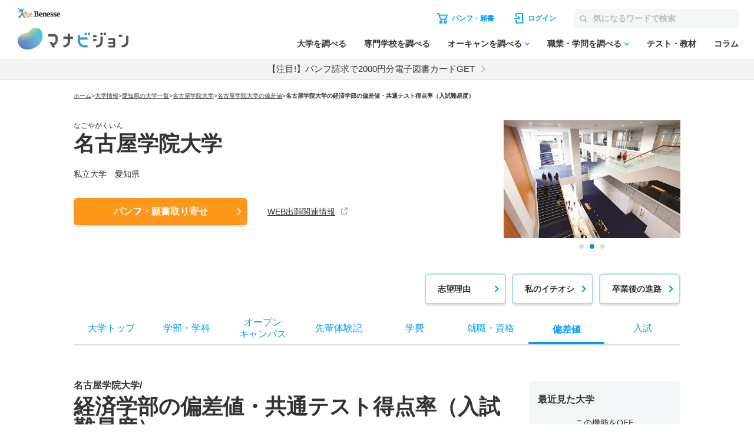

--- FILE ---
content_type: text/html; charset=utf-8
request_url: https://manabi.benesse.ne.jp/daigaku/school/3540/nyushi/gokaku-happyo/?_=1768969983828
body_size: 28578
content:
<!doctype html>
<html lang="ja">
<head>
<meta http-equiv="content-type" content="text/html; charset=UTF-8">
<meta name="viewport" content="width=device-width, initial-scale=1.0, user-scalable=yes">
<meta name="author" content="">
<meta name="description" content="名古屋学院大学の合格発表日を紹介。学部・学科、オープンキャンパス、入試、就職・資格、先輩体験記も掲載。大学のパンフ・願書取り寄せ、資料請求も可能！">
<meta name="keyword" content="名古屋学院大学,大学受験,入試,偏差値,パンフ,願書">
<title>名古屋学院大学／合格発表日【2025年・2026年度入試情報】｜マナビジョン｜Benesseの大学受験、進学情報</title>

<link rel="canonical" href="https://manabi.benesse.ne.jp/daigaku/school/3540/nyushi/gokaku-happyo/">


<meta property="og:title" content="名古屋学院大学／合格発表日【2025年・2026年度入試情報】｜マナビジョン｜Benesseの大学受験、進学情報" />
<meta property="og:type" content="website" />
<meta property="og:url" content="https://manabi.benesse.ne.jp/daigaku/school/3540/nyushi/gokaku-happyo/" />

	<meta property="og:image" content="//manabi-contents.benesse.ne.jp/daigaku/school/3540/__icsFiles/afieldfile/2015/01/20/b.jpg" />

<meta property="og:image:width" content="600" />
<meta property="og:image:height" content="315" />
<meta property="og:description" content="名古屋学院大学の合格発表日を紹介。学部・学科、オープンキャンパス、入試、就職・資格、先輩体験記も掲載。大学のパンフ・願書取り寄せ、資料請求も可能！" />
<meta property="og:site_name" content="マナビジョン" />
<meta property="fb:app_id" content="[app_id]" />
<meta name="twitter:card" content="summary_large_image">
<meta name="twitter:site" content="@[bc_manavision]">

<!-- ▼▼ サイト内共通CSS ▼▼ -->
<link rel="stylesheet" href="/_sharedZ_New/css/import_basic.css" rel="preload" media="print,screen and (min-width : 706px)">
<link rel="stylesheet" href="/_sharedZ_New/css/custom.css" rel="preload" media="print,screen and (min-width : 706px)">
<link rel="stylesheet" href="/_sharedZ_New/css/nrw_import_basic.css" rel="preload" media="screen and (max-width : 705px)">
<link rel="stylesheet" href="/_sharedZ_New/css/nrw_custom.css" rel="preload" media="screen and (max-width : 705px)">
<!-- ▲▲ サイト内共通CSS ▲▲ -->

<!-- ▼▼ 新規テンプレートCSS ▼▼ -->
<!-- サイト共通スタイル -->
<link rel="stylesheet" href="/_common/base/css/module.css" media="screen,print">
<!-- 個別大用スタイル -->
<link rel="stylesheet" href="/daigaku/common/css/school_common.css" media="screen,print">
<link rel="stylesheet" href="/daigaku/common/css/school_nyushi.css" media="screen,print">
<!-- ▲▲ 新規テンプレートCSS ▲▲ -->

<!-- ▼▼ サイト内共通要素 ▼▼ -->
<link rel="shortcut icon" href="/favicon.ico" type="image/x-icon" />

<meta name="viewport" content="width=device-width, initial-scale=1.0, user-scalable=yes">
<script type="text/javascript" src="/_sharedZ_New/js/jquery-3.6.4.min.js"></script>
<script type="text/javascript" src="/_sharedZ_New/js/common.js?20201203"></script>
<script type="text/javascript" src="/_sharedZ_New/js/basic.js"></script>
<script type="text/javascript" src="/daigaku/common/js/dynamicurl.js"></script>
<script type="text/javascript" src="/daigaku/common/js/noren.js?20201111"></script>

<script type="text/javascript">


</script>

<style>
	@media screen and (min-width: 706px) {
		.manabiWrap #navigation.navigation .navigation-list .navigation-item.orderNav, .manabiWrap #navigationBottom.navigation .navigation-list .navigation-item.orderNav {
			display: none;
		}
		.nyushiSearchWrap .choiceWrap .choiceList {
			border-top: 1px solid #ddd;
		}
		.nyushiSearchWrap .choiceWrap .choiceList li {
			border-bottom: 1px solid #ddd;
			font-weight: bold;
			line-height: 1.3;
			font-size: 16px;
		}
		.nyushiSearchWrap .choiceWrap .choiceList li a {
			text-decoration: none;
			display: block;
			padding: 15px 30px 15px 0;
			position: relative;
		}
		.nyushiSearchWrap .choiceWrap .choiceList li a:after {
			content: '';
			width: 8px;
			height: 8px;
			box-sizing: border-box;
			border-top: solid 2px #0095F8;
			border-right: solid 2px #0095F8;
			position: absolute;
			top: 0;
			bottom: 0;
			right: 8px;
			margin: auto;
			-webkit-transform: rotate(45deg);
			transform: rotate(45deg);
		}
	}

	@media screen and (max-width: 705px) {
		.manabiWrap .schoolTitle .schoolTitle-pagename {
			margin-top: 0px;
		}
		.nyushiSearchWrap .choiceWrap .choiceList {
			border-top: 1px solid #ddd;
		}
		.nyushiSearchWrap .choiceWrap .choiceList li {
			border-bottom: 1px solid #ddd;
    		font-weight: bold;
    		line-height: 1.3;
		}
		.nyushiSearchWrap .choiceWrap .choiceList li a {
			text-decoration: none;
			display: block;
			padding: 15px 30px 15px 0;
			position: relative;
		}
		.nyushiSearchWrap .choiceWrap .choiceList li a:after {
			content: '';
			width: 8px;
			height: 8px;
			box-sizing: border-box;
			border-top: solid 2px #0095F8;
			border-right: solid 2px #0095F8;
			position: absolute;
			top: 0;
			bottom: 0;
			right: 8px;
			margin: auto;
			-webkit-transform: rotate(45deg);
			transform: rotate(45deg);			
		}
	}


	.manabiWrap .arrowList .arrowLinkList {
		background-color: #E5F8FD;
		display: flex;
		flex-wrap: wrap;
	}
	#contents .arrowList .arrowLinkList .arrowLinkList-item+.arrowLinkList-item {
		margin-top: 0;
	}

	#contents .arrowList .arrowLinkList .arrowLinkList-item {
		position: relative;
	    padding-left: 30px;
	}

	#contents .arrowList .arrowLinkList .arrowLinkList-item a {
		color: #009dff;
		font-size: 14px;
		font-weight: bold;
		text-decoration: none;
		line-height: 1.5;
	}

	.manabiWrap .arrowList {
		margin-top: 40px;
	}

	@media screen and (min-width: 706px) {
		.manabiWrap .arrowList .arrowLinkList {
			padding: 30px;
			border-radius: 6px;
		}
		.manabiWrap .arrowList .arrowLinkList .arrowLinkList-item {
			width: 31%;
			margin-right: 2%;
		}

		#contents .arrowList .arrowLinkList .arrowLinkList-item a {
			position: relative;
			text-decoration: none;
			padding-bottom: 5px;
		}

		.manabiWrap #contents .arrowList .arrowLinkList .arrowLinkList-item:nth-child(n+4) {
			margin-top: 20px;
		}
	}

	@media screen and (max-width: 705px) {
		.manabiWrap #contents .arrowList .arrowLinkList {
			padding: 30px 20px;
		}
		.manabiWrap #contents .arrowList .arrowLinkList .arrowLinkList-item {
			width: 48%;
			margin-right: 2%;
		}
		.manabiWrap #contents .arrowList .arrowLinkList .arrowLinkList-item a {
			font-size: 12px;
		}
	}

	
	@media screen and (min-width: 706px) {
		#contents .tabWrap .tabList {
			display: -webkit-box;
			display: -ms-flexbox;
			display: -webkit-flex;
			display: flex;
			border: 1px solid #ddd;
			border-radius: 3px;
			overflow: hidden;
			margin-bottom: 15px;			
		}

		#contents .tabWrap .tabList li {
			width: 50%;
			text-align: center;
			color: #293B60;
			font-weight: bold;
			padding: 10px 0;
		}

		#contents .tabWrap .tabList li.on {
			color: #fff;
		}

		#contents .tabWrap .tabBox {
			display: none;
		}

		#contents .tabWrap .tabBox.on {
			display: block;
		}

		#contents .tabWrap .tabBox .person {
			font-weight: bold;
			border-bottom: 1px solid #ddd;
			padding: 0 0 10px;
			margin-bottom: 15px;
		}

		#contents .tabWrap .tabBox .dataBox h5 {
			font-weight: bold;
    		font-size: 14px;
		}

		#contents .tabWrap .tabBox .dataBox p {
			font-size: 14px;
		}

		#contents .tabWrap .tabBox .info {
			table-layout: fixed;
			width: 100%;
			border-collapse: collapse;
			margin-bottom: 15px;
		}

		#contents .tabWrap .tabBox .info th, #contents .tabWrap .tabBox .info td {
			border: 1px solid #ddd;
			border-collapse: collapse;
			vertical-align: middle;
			font-size: 12px;
			line-height: 1.3;
			padding: 10px;
			font-weight: bold;
		}

		#contents .tabWrap .tabBox .info th.kyouka, #contents .tabWrap .tabBox .info td.subtbl {
			border-collapse: collapse;
 			padding: 0px;
		}

		#contents .tabWrap .tabBox .info th.kyouka {
			background: #293B60;
			color: #fff;
			font-weight: bold;
			font-size: 14px;
			text-align: left;
			padding: 10px;
			position: relative;
		}

		#contents .tabWrap .tabBox .info th.kyouka, #contents .tabWrap .tabBox .info td.td_tbl {
			margin: 15px;
		}

		#contents .tabWrap .tabBox .info th.kyouka span {
			display: block;
			position: absolute;
			color: #293B60;
			background: #fff;
			line-height: 16px;
			height: 16px;
			padding: 0 5px;
			font-size: 10px;
			top: 50%;
			margin-top: -8px;
			right: 15px;
		}

		#contents .tabWrap .tabBox .attention {
			padding: 10px 0 0;
			border-top: 1px solid #ddd;
			margin: 0 !important;
		}
	}

	@media screen and (max-width: 705px) {
		#contents .tabWrap .tabList {
			display: -webkit-box;
			display: -ms-flexbox;
			display: -webkit-flex;
			display: flex;
			border: 1px solid #ddd;
			border-radius: 3px;
			overflow: hidden;
			margin-bottom: 15px;			
		}

		#contents .tabWrap .tabList li {
			width: 50%;
			text-align: center;
			color: #293B60;
			font-weight: bold;
			padding: 10px 0;
		}

		#contents .tabWrap .tabList li.on {
			color: #fff;
		}

		#contents .tabWrap .tabBox {
			display: none;
		}

		#contents .tabWrap .tabBox.on {
			display: block;
		}

		#contents .tabWrap .tabBox .person {
			font-weight: bold;
			border-bottom: 1px solid #ddd;
			padding: 0 0 10px;
			margin-bottom: 15px;
		}

		#contents .tabWrap .tabBox .dataBox h5 {
			font-weight: bold;
    		font-size: 14px;
		}

		#contents .tabWrap .tabBox .dataBox p {
			font-size: 12px;
		}

		#contents .tabWrap .tabBox .info {
			table-layout: fixed;
			width: 100%;
			border-collapse: collapse;
			margin-bottom: 15px;
		}

		#contents .tabWrap .tabBox .info th, #contents .tabWrap .tabBox .info td {
			border: 1px solid #ddd;
			border-collapse: collapse;
			vertical-align: middle;
			font-size: 12px;
			line-height: 1.3;
			padding: 10px;
			font-weight: bold;
		}

		#contents .tabWrap .tabBox .info th.kyouka, #contents .tabWrap .tabBox .info td.subtbl {
			border-collapse: collapse;
 			padding: 0px;
		}

		#contents .tabWrap .tabBox .info th.kyouka {
			background: #293B60;
			color: #fff;
			font-weight: bold;
			font-size: 14px;
			text-align: left;
			padding: 10px;
			position: relative;
		}

		#contents .tabWrap .tabBox .info th.kyouka, #contents .tabWrap .tabBox .info td.td_tbl {
			margin: 15px;
		}

		#contents .tabWrap .tabBox .info th.kyouka span {
			display: block;
			position: absolute;
			color: #293B60;
			background: #fff;
			line-height: 16px;
			height: 16px;
			padding: 0 5px;
			font-size: 10px;
			top: 50%;
			margin-top: -8px;
			right: 15px;
		}

		#contents .tabWrap .tabBox .attention {
			padding: 10px 0 0;
			border-top: 1px solid #ddd;
			margin: 0 !important;
		}
	}

	#contents .schoolContents .manabiContainer .tabWrap .tabList {
		margin-bottom: 10px;
	}

	#contents .schoolContents article .manabiContainer .schoolAccBox {
		border-bottom: 1px solid #ddd;
	}
	#contents .schoolContents article .manabiContainer .schoolAccBox .accTtl {
		display: table;
		width: 100%;
		table-layout: fixed;
		cursor: pointer;
		padding: 20px 0;
	}
	#contents .schoolContents article .manabiContainer .schoolAccBox .accTtl.open {
		display: block;
	}
	#contents .schoolContents article .manabiContainer .schoolAccBox .accTtl h3 {
		display: block !important;
	}
	#contents .schoolContents article .manabiContainer .schoolAccBox .accTtl h3 {
		color: #333;
		font-weight: normal;
		font-size: calc(18rem/16);
		font-weight: bold;
		line-height: 1.5;
		display: table-cell;
		vertical-align: middle;
		padding: 0 55px 0 0;
		position: relative;	
	}
	#contents .schoolContents article .manabiContainer .schoolAccBox .accTtl.open h3 {
		display: block;
	}
	/* #contents #nyushiList .accTtl h3 {
		padding-left: 15px;
	} */
	#contents .schoolContents article .manabiContainer .schoolAccBox .accTtl h3:after {
		content: '';
		position: absolute;
		right: 14px;
		top: 1px;
		bottom: 0;
		margin: auto;
		box-sizing: border-box;
		width: 10px;
		height: 10px;
		border-top: 2px solid #0091D7;
		border-right: 2px solid #0091D7;
		-webkit-transform: rotate(135deg);
		transform: rotate(135deg);
		-webkit-transition: -webkit-transform .3s ease;
		transition: -webkit-transform .3s ease;
		transition: transform .3s ease;
		transition: transform .3s ease, -webkit-transform .3s ease;
	}
	#contents .schoolContents article .manabiContainer .schoolAccBox .accTtl.open h3:after {
		content: '';
		-webkit-transform: rotate(-45deg);
		transform: rotate(-45deg);
	}
	.manabiWrap #contents .tabWrap .tabList li.on {
		background-color: #009DFF;
	}
	.manabiWrap div.nyushiInfoBox {
		background-color: transparent;
		color: #009DFF;
		padding: 10px 0px;
	}
	.manabiWrap #contents .tabWrap .tabBox .person {
		font-weight: bold;
		border-bottom: 1px solid #ddd;
		padding: 0 0 10px;
		margin-bottom: 15px;
	}
	#contents .manabiContainer p {
		padding-bottom: 15px !important;
	}
	.manabiWrap #contents .tabWrap .tabBox .info th.kyouka {
		background-color: #009DFF;
	}
	.manabiWrap #contents .tabWrap .tabBox .info th {
		background-color: #F4F7F7;
	}
	.manabiWrap #contents .tabWrap .tabBox .info th, #contents .tabWrap .tabBox .info td {
		border: 1px solid #D6DBE2;
	}
	.manabiWrap .accordion .accordion-btnWrap {
		margin-bottom: 30px;
	}
	@media screen and (max-width: 706px) {
		#contents .schoolContents article .manabiContainer .schoolAccBox .accCont {
			display: none;
		}
	}
</style>

<script>
	/* アコーディオン */
	jQuery(function(){
		
		var wW = jQuery(window).width();
		if ( wW > 706 ) {
			jQuery(".schoolAccBox .accTtl").each(function(){
				var schoolImg = jQuery(this).children("figure");
				var schoolTtl = jQuery(this).children("h3");
				schoolImg.insertAfter(schoolTtl);
				jQuery(this).addClass("open");
			});
		}
		
		$(document).on('click', '.schoolAccBox .accTtl', function(){
			var schoolImg = jQuery(this).children("figure");
			var schoolTtl = jQuery(this).children("h3");
			jQuery(this).next(".accCont").slideToggle("fast");
			if( jQuery(this).hasClass("open") ) {
				schoolImg.insertBefore(schoolTtl);
				jQuery(this).removeClass("open");
			} else {
				schoolImg.insertAfter(schoolTtl);
				jQuery(this).addClass("open");
			}
		});
		$(document).on('click', '.schoolAccBox .accCloseBtn', function(){
			var parentBox = jQuery(this).parents(".schoolAccBox");
			var position = parentBox.offset().top;
			var schoolImg = parentBox.find(".accTtl figure");
			var schoolTtl = parentBox.find(".accTtl h3");
			parentBox.children(".accTtl").removeClass("open");
			parentBox.children(".accCont").slideUp("fast");
			schoolImg.insertBefore(schoolTtl);
			jQuery("html,body").animate({
				scrollTop : position
			}, {
				queue : false
			});
		});
		
	jQuery(".senpaiLinkList > .parent p").click(function(){
		jQuery(this).next("ul").slideToggle(); 
		jQuery(this).toggleClass("open");
	});
		jQuery(".reportSection > .reportType").click(function(){
		jQuery(this).next(".reportBox").slideToggle("fast"); 
		jQuery(this).toggleClass("open");
	});
	});
</script>

<style>
	/* テーブル共通_携帯用改行(OFF) */
	#contents .contentInner div table .pc_hid{
		display: none;
	}

	#contents .schoolContents article .anchorNav li {
		vertical-align: top;
	}

	/* テーブル共通_テーブル各行 */
	#contents .contentInner div table tr {
		background: #F3F3F3;
	}

	/* テーブル共通_タイトル部(学部) */
	#contents .contentInner div .nyushiGakubuTitle {
		font-size: 16px;
		position: relative;
		cursor: pointer;
		width: 100%;
		padding: 15px 0;
		transition: all .5s ease;
		border-top: 1px solid #ddd;
	}

	/* テーブル共通_テーブルヘッダー部 */
	#contents .contentInner div table th {
		padding: 15px 1px;
		background: #F4F7F7;
		color:#fff;
		text-align: center;
	}

	/* テーブル共通_テーブルデータ部 */
	#contents .contentInner div table td, #contents .contentInner div.nyushiNitteiWrap table th.nitteiTbl_hoshiki, #contents .contentInner div.nyushiNitteiWrap table th.nitteiTbl_syubetsu {
		padding: 10px 1px;
		vertical-align: top;
		text-align: center;
		color: #333;
	}

	/* テーブル共通_ヘッダー部(学部) 開閉矢印(開) */
	#contents .contentInner div .nyushiGakubuTitle.open h3 {
		display: block;
	}
	#contents .contentInner div .nyushiGakubuTitle.open h3:after {
		content: '';
		-webkit-transform: rotate(-45deg);
		transform: rotate(-45deg);
	}

	/* テーブル共通_ヘッダー部(学部) 開閉矢印(閉) */
	#contents .contentInner div .nyushiGakubuTitle h3 {
		padding: 0 55px 0 0;
	}
	#contents .contentInner div .nyushiGakubuTitle h3:after {
		display: block;
		content: '';
		position: absolute;
		right: 14px;
		top: 1px;
		bottom: 0;
		margin: auto;
		box-sizing: border-box;
		width: 10px;
		height: 10px;
		border-top: 2px solid #0091D7;
		border-right: 2px solid #0091D7;
		-webkit-transform: rotate(135deg);
		transform: rotate(135deg);
		-webkit-transition: -webkit-transform .3s ease;
		transition: -webkit-transform .3s ease;
		transition: transform .3s ease;
		transition: transform .3s ease, -webkit-transform .3s ease;
	}

	/* 『入試日程一覧を見る』テーブル基本形式 */
	#contents .contentInner div.nyushiNitteiWrap table {
		border-collapse: separate;
		background-color: #fff;

		display: block;
		overflow-y: scroll;
		width: 100%;
		max-height: 625px;

		border-spacing: 0;
		border-top: 1px solid #ddd;
	}

	#contents .contentInner div.nyushiNitteiWrap table thead th {
		/* 縦スクロール時に固定する */
		position: -webkit-sticky;
		position: sticky;
		top: 0;
		/* tbody内のセルより手前に表示する */
		z-index: 1;
	}

	/* 『入試日程一覧を見る』テーブルヘッダー部 */
	#contents .contentInner div table th,
	#contents .contentInner div table td {
		border: 1px solid #fff;
	}

	/* 『入試日程一覧を見る』テーブルヘッダー部 */
	#contents .contentInner div table td {
		font-size: 13px;
	}

	/* 『入試日程一覧を見る』テーブルヘッダー部(入試形式) */
	#contents .contentInner div.nyushiNitteiWrap table th.nitteiTbl_keishiki {
		width: 69px;
	}
	/* 『入試日程一覧を見る』テーブルヘッダー部(出願締切日) */
	#contents .contentInner div.nyushiNitteiWrap table th.nitteiTbl_shimekiri {
		width: 243px;
	}
	/* 『入試日程一覧を見る』テーブルヘッダー部(試験日) */
	#contents .contentInner div.nyushiNitteiWrap table th.nitteiTbl_shiken {
		width: 182px;
	}
	/* 『入試日程一覧を見る』テーブルヘッダー部(合格発表日) */
	#contents .contentInner div.nyushiNitteiWrap table th.nitteiTbl_goukaku {
		width: 100px;
	}
	/* 『入試日程一覧を見る』テーブルヘッダー部(入試手続締切日) */
	#contents .contentInner div.nyushiNitteiWrap table th.nitteiTbl_tetsuduki {
		width: 103px;
	}

	/* 『入試日程一覧を見る』テーブルヘッダー部(入試種別) */
	#contents .contentInner div.nyushiNitteiWrap table th.nitteiTbl_syubetsu {
		background: #F4F7F7;
		width: 64px;
	}

	/* 『入試日程一覧を見る』テーブルヘッダー部(入試方式) */
	#contents .contentInner div.nyushiNitteiWrap table th.nitteiTbl_hoshiki {
		background: #F4F7F7;
		text-align: left;
		padding-left: 20px;
	}

	/* 『入試日程一覧を見る』基本設定 */
	#contents .contentInner div.nyushiNitteiWrap {
		border-bottom: 1px solid #ddd;
	}

	/* 『入試日程一覧を見る』テーブル */
	#contents .contentInner div.nyushiNitteiWrap .nyushiNitteiTbl {
		display: none;
	}


	/* 携帯用設定 */
	@media only screen and (max-width: 705px) {
		/* テーブル共通_携帯用改行(ON) */
		#contents .contentInner div table .pc_hid{
			display: block;
		}

		/* 『入試日程一覧を見る』テーブル基本形式 */
		#contents .contentInner div.nyushiNitteiWrap table {
			max-height: 450px;
		}

		/* 『入試日程一覧を見る』テーブル基本形式 */
		#contents .contentInner div.nyushiNitteiWrap table td {
			font-size: 10px;
			padding: 15px 0;
		}

		/* 『入試日程一覧を見る』テーブルヘッダー部(入試形式) */
		#contents .contentInner div.nyushiNitteiWrap table th.nitteiTbl_keishiki {
			writing-mode: vertical-rl;
			-webkit-writing-mode: vertical-rl;
			-ms-writing-mode: tb-rl;
			width: auto;
		}

		/* 『入試日程一覧を見る』テーブルヘッダー部(出願締切日) */
		#contents .contentInner div.nyushiNitteiWrap table th.nitteiTbl_shimekiri {
			min-width: 67px;
		}

		/* 『入試日程一覧を見る』テーブルヘッダー部(試験日) */
		#contents .contentInner div.nyushiNitteiWrap table th.nitteiTbl_shiken {
			min-width: 77px;
		}

		/* 『入試日程一覧を見る』テーブルヘッダー部(合格発表日) */
		#contents .contentInner div.nyushiNitteiWrap table th.nitteiTbl_goukaku {
			min-width: 67px;
		}

		/* 『入試日程一覧を見る』テーブルヘッダー部(入試手続締切日) */
		#contents .contentInner div.nyushiNitteiWrap table th.nitteiTbl_tetsuduki {
			min-width: 67px;
		}

		/* 『入試日程一覧を見る』テーブルデータ部(入試形式) */
		#contents .contentInner div.nyushiNitteiWrap table td.nitteiTbl_syubetsu {
			writing-mode: vertical-rl;
			width: auto;
			text-align: left;
		}




		/* 『入試日程一覧を見る』テーブルデータ部(入試方式) */
		#contents .contentInner div.nyushiNitteiWrap table td.nitteiTbl_hoshiki {
			padding-left: 10px;
		}

		/* 入試日程一覧 / 入試倍率・合格最低点・合格平均点 ヘッダー部 */
		#contents .contentInner div.nyushiNitteiWrap .nyushiGakubuTitle h3,
		#contents .contentInner div.nyushiScoreInfoWrap .nyushiGakubuTitle h3 {
			font-size: 13px;
		}

		/* テーブル基本形式 */
		#contents .contentInner div.nyushiNitteiWrap table,
		#contents .contentInner div.nyushiScoreInfoWrap table {
			font-size: 11px;
			text-align: center;
		}

	}

	.manabiWrap #contents .nyushiNitteiTbl table thead th {
		background-color: #009DFF;
	}

	.manabiWrap #contents .nyushiNitteiTbl table tbody td {
		background-color: #fff;
	}

	#contents .contentInner div.nyushiNitteiWrap table {
		border-top: 1px solid #D6DBE2;
	}

	#contents .contentInner div table th, #contents .contentInner div table td {
		border: 1px solid #D6DBE2;
	}
	#contents  div.contentLink p{
		padding: 5px 0;
	}

	@media only screen and (max-width: 705px) {
		#contents .contentInner div.nyushiNitteiWrap table td.nitteiTbl_hoshiki {
			padding-left: 10px;
		}
	}

	@media only screen and (max-width: 705px) {
		#contents .contentInner div.nyushiNitteiWrap table td {
			font-size: 10px;
		    padding: 15px 0;
		}
	}

	@media only screen and (max-width: 705px) {
		#contents .contentInner div.nyushiNitteiWrap table th.nitteiTbl_syubetsu {
			writing-mode: vertical-rl;
			width: auto;
			text-align: left;
		}
	}
</style>

<script type="text/javascript">
var univCd = getParam("univCd",location.href);
</script>


<!--[if lt IE 9]>
<script src="/_sharedZ_New/js/html5shiv-printshiv.js"></script>
<![endif]-->
<!-- ▲▲ サイト内共通要素 ▲▲ -->

<!-- ================ 個別大学用 ================ -->
<link href="/daigaku/common/css/template.css" rel="stylesheet" type="text/css" media="all" />
<link href="/daigaku/common/css/topics.css" rel="stylesheet" type="text/css" media="all" />

<link rel="stylesheet" href="/daigaku/common/css/jquery.bxslider.css?202408">
<script src="/daigaku/common/js/jquery.bxslider.min.js?202408"></script>
<link rel="stylesheet" type="text/css" href="/cm/fukidashi/css/fukidashi.css">
<script type="text/javascript" src="/cm/fukidashi/js/fukidashimanager.js"></script>
<script src="/_sharedZ_New/js/com_cookie_utf-8.js" type="text/javascript"></script>
<script src="/cm/g2c_daijoho2/js/daijoho.js" type="text/javascript"></script>
<script src="/daigaku/common/js/template.js" type="text/javascript"></script>
<link rel="stylesheet" href="/daigaku/common/css/right_column.css" media="all">

<script type="text/javascript" src="/js/g60_top/g60_top.js"></script>

<!-- ================ //個別大学用 ================ -->


<!-- DMPタグ用 -->
<script src='https://manabi.benesse.ne.jp/z/dmp/PublicAdPlatformReadSegmentsList.js' type='text/javascript' charset='utf-8'></script>
<script src='https://manabi-manage.benesse.ne.jp/provide/js/PublicAdPlatformTagLink.js' type='text/javascript' charset='utf-8'></script>
<script async src='https://manabi-manage.benesse.ne.jp/provide/js/creative_ssl.js' type='text/javascript' charset='utf-8'></script>
<script type="text/javascript" src="//js.rtoaster.jp/Rtoaster.js"></script>
<script src='https://manabi.benesse.ne.jp/z/dmp/PublicAdPlatformReadSegmentsList.js' type='text/javascript' charset='utf-8'></script>
<script src='https://manabi-manage.benesse.ne.jp/provide/js/PublicAdPlatformTagLink.js' type='text/javascript' charset='utf-8'></script>
<script type="text/javascript">

nobunagaRtoaster = {
	__seg: null,
	__recArgs: null,
	__dmpSeg: null,
	__dmpSegTimeoutId: undefined,
	__recommendNowTimeoutId: undefined,
	track : function(seg) {
		nobunagaRtoaster.__seg = seg;
	},
	recommendNow: function() {
		nobunagaRtoaster.__recArgs = arguments;
	},
	
	/////////////////////////////////////////////////////////
	// 後処理
	// 実行タイミング：DMPセグメント取得・Rtoasterトラッキング取得＋リコメンド表示までが完了したタイミング
	// IN:なし
	// OUT:なし
	// その他：overrideに後処理を追加しておくと実行する。
	/////////////////////////////////////////////////////////
	finished: false,
	finish: function() {
		if (nobunagaRtoaster.__recommendNowTimeoutId) {
			clearTimeout(nobunagaRtoaster.__recommendNowTimeoutId);
			nobunagaRtoaster.__recommendNowTimeoutId = undefined;
		}
		if (nobunagaRtoaster.__dmpSegTimeoutId) {
			clearTimeout(nobunagaRtoaster.__dmpSegTimeoutId);
			nobunagaRtoaster.__dmpSegTimeoutId = undefined;
		}

		if (!nobunagaRtoaster.finished) {
			nobunagaRtoaster.finished = true;
			nobunagaRtoaster.override();
		}
		return true;
	},
//【使い方の例】… 一連の処理が完了したらカルーセル起動のためのresolveを呼ぶ
//	nobunagaRtoaster.override = function() {def_mainSlider.resolve();};
	override: function(){},

	/////////////////////////////////////////////////////////
	// DMPセグメントの取得
	//  実行タイミング：DMPからのmessageイベントを受信した時
	//  IN： DMPセグメト
	//	OUT: __dmpSegにRT連携セグメントに絞り込んだ後のDMPセグメントをセットする。
	//	その他: 3秒経過してもDMPからmessageイベントが来なければDMPセグメントなしで処理済み扱いとする。
	/////////////////////////////////////////////////////////
	__setDmpSeg: function(event) {
		//TODO: console.debug("nobunagaRtoaster: __setDmpSeg", event, event.action);
		// getSeg.htmlからのメッセージであることを確認する
		if (!(event.data && event.data.action && event.data.action == "getSeg")) {
			return false;
		}

		// このメソッドが呼ばれた時点でDMP応答ありのため、DMPのタイムアウト処理を解除
		if (nobunagaRtoaster.__dmpSegTimeoutId) {
			clearTimeout(nobunagaRtoaster.__dmpSegTimeoutId);
			nobunagaRtoaster.__dmpSegTimeoutId = undefined;
		}
		// Rtoasterが停止
		if (typeof Rtoaster == "undefined") {
			nobunagaRtoaster.finish();
			return true;
		}

		var segs_usr = (typeof event.data.seg == "string" ? event.data.seg.split('|') : "");
		
		// 外部広告配信基盤タグ連携
		if (typeof __publicAdPlatformsLink != "undefined") {
			__publicAdPlatformsLink.sendSegsPublicAdPlatform(event.data.seg);
		}
		
		var segs_rt = [];
		var count = 0;
		
		// 外部広告配信基盤連携セグメント一覧ファイルがSSIで読み込まれていれば、
		// DMPセグメントの絞込処理を行う
		// ※__publicAdPlatformReadSegmentsList.js で読み込み済みのはず
		if (typeof __publicAdPlatformReadSegmentsList != 'undefined' && 
			typeof __publicAdPlatformReadSegmentsList.segs_rt != 'undefined') {
			// 先頭行のヘッダーを削除
			if (__publicAdPlatformReadSegmentsList.segs_rt.length > 0) {
				__publicAdPlatformReadSegmentsList.segs_rt.shift();
			}
			// 連携可能なDMPセグメントだけに絞る
			for (i = 0, count = 0; i < segs_usr.length && count < 100; i++) {
				if (segs_usr[i].length && __publicAdPlatformReadSegmentsList.segs_rt.indexOf(segs_usr[i]) != -1) {
					segs_rt.push(segs_usr[i]);
					count++;
				}
			}
		}
		if (count > 0) {
			nobunagaRtoaster.__dmpSeg = {"manabi_segments" : segs_rt.join("|")};
		} else {
			nobunagaRtoaster.__dmpSeg = {};
		}

		// トラッキングコードの送信＋リンコメンド処理を行う。
		nobunagaRtoaster.__doTrackAndRecommend();
		return true;
	},

	/////////////////////////////////////////////////////////
	// Rtoaster連携用トラッキングコードの送信＋リコメンド表示
	/////////////////////////////////////////////////////////
	tracked: false,
	__doTrackAndRecommend: function() {
		//TODO:console.debug("nobunagaRtoaster: __doTrackAndRecommend", nobunagaRtoaster.tracked);

		if (nobunagaRtoaster.tracked) {
			return true;
		}
		nobunagaRtoaster.tracked = true;

		if (typeof Rtoaster == "undefined") {
			nobunagaRtoaster.finish();
			return true;
		}
		//Rtoaster初期化
		Rtoaster.init("RTA-638f-87f9fc6b8f67");
		//DMPセグメントと画面からセットされたセグメントのマージ
		var allSeg = {};
		if (nobunagaRtoaster.__dmpSeg) {
			allSeg = nobunagaRtoaster.__dmpSeg;
		}
		if (nobunagaRtoaster.__seg && typeof jQuery == "function") {
			allSeg = jQuery.extend( true, allSeg, nobunagaRtoaster.__seg);
		}
		//マージしたセグメントを送信（セグメントなしでも送信）
		Rtoaster.track(allSeg);

		//リコメンドなしなら終了
		if (!nobunagaRtoaster.__recArgs) {
			nobunagaRtoaster.finish();
			return true;
		}
		//リコメンドＩＤがセットされていればリコメンド表示処理を行う。
		//注意）リコメンドIDは可変長引数で指定されている
		Rtoaster.recommendNow.apply(this, nobunagaRtoaster.__recArgs);

		//Rtoaster読み込み完了のコールバック処理をセットする。
		Rtoaster._flush = Rtoaster.flush;
		Rtoaster.flush = function (p) {
			//タイムアウトしていない時だけ、取得したリコメントを流し込む。
			if (!nobunagaRtoaster.finished) {
			    Rtoaster._flush(p);
			}
			nobunagaRtoaster.finish();
			clearTimeout(nobunagaRtoaster.__recommendNowTimeoutId);
		};

		// Rtoasterリコメンドのタイムアウト処理
		nobunagaRtoaster.__recommendNowTimeoutId = setTimeout(function(){
			console.warn("nobunagaRtoaster: Rtoaster.recommendNow was time out.");
			nobunagaRtoaster.finish();
		}, Rtoaster.timeout);
	}
};

// DMPからの応答イベントがあれば、DMPセグメントのセット処理を行う
window.addEventListener('message', nobunagaRtoaster.__setDmpSeg, false);
// DMPの応答遅延のタイムアウト処理
nobunagaRtoaster.__dmpSegTimeoutId = setTimeout(function(){
	console.warn("nobunagaRtoaster: DMP get segments was time out.");
	nobunagaRtoaster.__doTrackAndRecommend()
}, 3000);
</script>

<script type="text/javascript" src="//js.rtoaster.jp/Rtoaster.js"></script>
<script src='https://manabi.benesse.ne.jp/z/dmp/PublicAdPlatformReadSegmentsList.js' type='text/javascript' charset='utf-8'></script>
<script src='https://manabi-manage.benesse.ne.jp/provide/js/PublicAdPlatformTagLink.js' type='text/javascript' charset='utf-8'></script>
<script type="text/javascript">
nobunagaRtoaster={def:null,__seg:null,__item:null,__recArgs:null,__dmpSeg:null,__dmpSegTimeoutId:void 0,__recommendNowTimeoutId:void 0,track:function(e){nobunagaRtoaster.__seg=e},recommendNow:function(){nobunagaRtoaster.__recArgs=arguments},item:function(e){nobunagaRtoaster.__item=e},finished:!1,finish:function(){return nobunagaRtoaster.__recommendNowTimeoutId&&(clearTimeout(nobunagaRtoaster.__recommendNowTimeoutId),nobunagaRtoaster.__recommendNowTimeoutId=void 0),nobunagaRtoaster.__dmpSegTimeoutId&&(clearTimeout(nobunagaRtoaster.__dmpSegTimeoutId),nobunagaRtoaster.__dmpSegTimeoutId=void 0),nobunagaRtoaster.finished||(nobunagaRtoaster.finished=!0,null==nobunagaRtoaster.def?nobunagaRtoaster.override():nobunagaRtoaster.def.promise().then(function(){nobunagaRtoaster.override()})),!0},override:function(){},__setDmpSeg:function(e){if(!e.data||!e.data.action||"getSeg"!=e.data.action)return!1;if(nobunagaRtoaster.__dmpSegTimeoutId&&(clearTimeout(nobunagaRtoaster.__dmpSegTimeoutId),nobunagaRtoaster.__dmpSegTimeoutId=void 0),"undefined"==typeof Rtoaster)return nobunagaRtoaster.finish(),!0;var t="string"==typeof e.data.seg?e.data.seg.split("|"):"";"undefined"!=typeof __publicAdPlatformsLink&&__publicAdPlatformsLink.sendSegsPublicAdPlatform(e.data.seg);var n=[],a=0;if("undefined"!=typeof __publicAdPlatformReadSegmentsList&&void 0!==__publicAdPlatformReadSegmentsList.segs_rt)for(__publicAdPlatformReadSegmentsList.segs_rt.length>0&&__publicAdPlatformReadSegmentsList.segs_rt.shift(),i=0,a=0;i<t.length&&a<100;i++)t[i].length&&-1!=__publicAdPlatformReadSegmentsList.segs_rt.indexOf(t[i])&&(n.push(t[i]),a++);return nobunagaRtoaster.__dmpSeg=a>0?{manabi_segments:n.join("|")}:{},nobunagaRtoaster.__doTrackAndRecommend(),!0},tracked:!1,__doTrackAndRecommend:function(){null==nobunagaRtoaster.def?nobunagaRtoaster.__doTrackAndItemAndRecommend():nobunagaRtoaster.def.promise().then(function(){nobunagaRtoaster.__doTrackAndItemAndRecommend()})},__doTrackAndItemAndRecommend:function(){if(nobunagaRtoaster.tracked)return!0;if(nobunagaRtoaster.tracked=!0,"undefined"==typeof Rtoaster)return nobunagaRtoaster.finish(),!0;Rtoaster.callback=function(e){e||(nobunagaRtoaster.finish(),clearTimeout(nobunagaRtoaster.__recommendNowTimeoutId))},Rtoaster.init("RTA-638f-87f9fc6b8f67");var e={};if(nobunagaRtoaster.__dmpSeg&&(e=nobunagaRtoaster.__dmpSeg),nobunagaRtoaster.__seg&&"function"==typeof jQuery&&(e=jQuery.extend(!0,e,nobunagaRtoaster.__seg)),nobunagaRtoaster.__item&&Rtoaster.item(nobunagaRtoaster.__item),Rtoaster.track(e),!nobunagaRtoaster.__recArgs)return nobunagaRtoaster.finish(),!0;Rtoaster.recommendNow.apply(this,nobunagaRtoaster.__recArgs),nobunagaRtoaster.__recommendNowTimeoutId=setTimeout(function(){console.warn("nobunagaRtoaster: Rtoaster.recommendNow was time out."),nobunagaRtoaster.finish()},Rtoaster.timeout)}},window.addEventListener("message",nobunagaRtoaster.__setDmpSeg,!1),nobunagaRtoaster.__dmpSegTimeoutId=setTimeout(function(){console.warn("nobunagaRtoaster: DMP get segments was time out."),nobunagaRtoaster.__doTrackAndRecommend()},3e3);
</script>
</head>
<!--===================== header ==========================-->

<script>  var stay = "Daigaku";</script>
<header class="headerNav" id="topHeader">
    <!-- ==================== [[[ HEADER AREA ]]] ==================== -->
    <link rel="stylesheet" href="/_sharedZ_New/headfoot/css/benesse-headerfooter.css?20220319" type="text/css">
    <script type="text/javascript" src="/_sharedZ_New/js/jquery.cookie.js" charset="utf-8"></script>
    <!-- フッター側にもjs読み込みがあります。キャッシュクリア時は、フッターも修正ください。 -->
    <script type="text/javascript" src="/_sharedZ_New/js/headfoot.js?20241001" charset="utf-8"></script>
    <!-- フッター側にもcss読み込みがあります。キャッシュクリア時は、フッターも修正ください。 -->
    <link rel="stylesheet" href="/_sharedZ_New/css/headfoot.css?20250429">

    <!-- 学年振り分け用　-->
    <script src="//cdnjs.cloudflare.com/ajax/libs/jquery-cookie/1.4.1/jquery.cookie.min.js"></script>
<!-- // PSC)Nakato 20221023_social_login add start -->
	<script type="text/javascript" src="/wi/js/gy1_toroku/digi_auth.js"></script>
	<script type="text/javascript">
		document.addEventListener('DOMContentLoaded', function(){
			var sns_provider_id = getCookieValue(document.cookie + ';', 'sns_provider_id');
			if (sns_provider_id) {
				gtag('event', 'social_login', {'login_success':sns_provider_id});
				document.cookie = "sns_provider_id=; path=/; max-age=0; domain=benesse.ne.jp;";
			}
		});
	</script>
<!-- // PSC)Nakato 20221023_social_login add end -->
    <!-- ==================== /[[[ HEADER AREA ]]] ==================== -->

    <!-- 模試デジオートログイン -->
    <script type="text/javascript">
        execDigiAutoLogin();

        function execDigiAutoLogin() {
            // 認証済チェック
            var mana_uk = getCookieValue(document.cookie + ";", 'mana_uk');
            var member_type_key = getCookieValue(document.cookie + ";", 'member_type_key');
            if (mana_uk && member_type_key) {
                // 認証済み
                return;
            }
            // 模試デジログインチェック
            var digi_autologin = getCookieValue(document.cookie + ";", 'digi_autologin');
            if (!digi_autologin || digi_autologin !== "true") {
                // 模試デジ未ログイン
                return;
            }
            // 自動ログイン
            document.cookie = "nexturl=" + encodeURIComponent(window.location.href) + '; path=/wi;';
            location.href = "/wi/jsp/gy1_toroku/login_failure.jsp";
        }
        /** ↓ from degi_auth.js **/
        function getCookieValue(cStr, cKey) {
            var cKeyEq = cKey + "=";
            var ca = cStr.split(';');
            for (var i = 0; i < ca.length; i++) {
                var c = ca[i];
                while (c.charAt(0) == ' ')
                    c = c.substring(1, c.length);
                if (c.indexOf(cKeyEq) == 0)
                    return c.substring(cKeyEq.length, c.length);
            }
            return "";
        }
        /** ↑ from degi_auth.js **/
    </script>
    <!-- /模試デジオートログイン -->

    <div class="menuWrap js-menu">
        <div class="menuWrap-inner manabiApp_nodisp">
            <div class="menuLogo">
                <a class="menuLogo-benesse" href="http://www.benesse.co.jp/" target="_blank"><img src="https://manabi-contents.benesse.ne.jp/noauth/_sharedZ_New/headfoot/img/benesse_logo_transparent.png" alt="Benesse"></a>
                <div id="h1Txt">
                    <p class="hideTxt"><a href="/">マナビジョン</a></p>
                </div>
            </div>

            <div class="menuBar">
                <div class="menuBar-upperNav">
                    <ul class="menuBar-upperNavList">
                        <li class="document">
                            <a href="/shiryo/gutapp/s/crt/cartContents.do" onclick="GlobalEntryUnivCookies.shiryoLinkClickHandler(this.href); return false;" target="_blank"><span>パンフ・願書</span></a>
                        </li>
                        <li class="login"><a href="javascript: document.globalnavi_login.submit();"><span>ログイン</span></a></li>
                    </ul>
                    <form class="menuBar-upperNavForm" action="//manabi.benesse.ne.jp/search/" name="sitenavi_search" id="nwSearchForm" target="_blank" method="GET">
                        <button><img src="https://manabi-contents.benesse.ne.jp/noauth/_sharedZ_New/img/icon/ico-search_gray.svg" alt="検索"><span>検索</span></button><input type="text" name="kw" placeholder="気になるワードで検索">
                    </form>
                    <div class="menuButton js-menuButton">
                        <span></span>
                        <span></span>
                        <span></span>
                    </div>
                </div>

                <nav class="menuBar-bottomNav">
                    <ul class="menuBar-bottomNavList mainMenu">
                        <li class="menuBar-bottomNavItem">
                            <span class="menuBar-bottomNavCategory">調べる</span>
                            <a href="/daigaku/?campaign=daigakutop&page=all&position=globalnavi" class="menuBar-bottomNavList-link">大学を調べる</a>
                        </li>
                        <li class="menuBar-bottomNavItem"><a href="/senmon/search.html?campaign=senmontop&page=all&position=globalnavi" class="menuBar-bottomNavList-link">専門学校を調べる</a></li>
                        <li class="menuBar-bottomNavItem js-globalNav-accordionContainer">
                            <a href="/daigaku/OpenCampusSearch/?campaign=daigakuopencampussearch&page=all&position=globalnavi" class="menuBar-bottomNavList-link -arrow js-globalNav-accordionBtn"><span class="hideNarrow">オーキャンを調べる</span><span class="hideWide">オープンキャンパスを調べる</span></a>
                            <div class="menuBar-SubMenu subMenu js-globalNav-accordionTarget">
                                <div class="menuBar-inner">
                                    <div class="menuBar-contentsWrap">
                                        <ul class="menuBar-linkList -col2">
                                            <li><a href="/daigaku/OpenCampusSearch/?campaign=daigakuopencampussearch&page=all&position=globalnavi">大学のオープンキャンパスを調べる</a></li>
                                            <li><a href="/senmon/opencampus.html?campaign=senmonopencampussearch&page=all&position=globalnavi">専門学校のオープンキャンパスを調べる</a></li>
                                        </ul>
                                    </div>
                                </div>
                            </div>
                        </li>
                        <li class="menuBar-bottomNavItem js-globalNav-accordionContainer">
                            <a href="/shokugaku/?campaign=joblearningtop&page=all&position=globalnavi" class="menuBar-bottomNavList-link -arrow js-globalNav-accordionBtn">職業・学問を調べる</a>
                            <div class="menuBar-SubMenu subMenu js-globalNav-accordionTarget">
                                <div class="menuBar-inner">
                                    <div class="menuBar-contentsWrap">
                                        <div class="menuBar-linkTop">
                                            <a href="/shokugaku/?campaign=joblearningtop&page=all&position=globalnavi">職業・学問を調べるトップ</a>
                                        </div>
                                        <ul class="menuBar-linkList -col2">
                                            <li><a href="/shokugaku/job/?campaign=jobtop&page=all&position=globalnavi">職業を調べる</a></li>
                                            <li><a href="/shokugaku/learning/?campaign=learningtop&page=all&position=globalnavi">学問を調べる</a></li>
                                        </ul>
                                    </div>
                                </div>
                            </div>
                        </li>
                        <li class="menuBar-bottomNavItem">
                            <span class="menuBar-bottomNavCategory">成績を見る・学習する</span>
                            <a href="/seiseki/web/seiseki/select/?campaign=seisekitop&page=all&position=globalnavi" class="menuBar-bottomNavList-link">テスト・教材</a>
                        </li>
                        <li class="menuBar-bottomNavItem">
                            <span class="menuBar-bottomNavCategory">情報収集する
                            </span>
                            <a href="/daigaku/nyushi/student/?campaign=columntop&page=all&position=globalnavi" class="menuBar-bottomNavList-link">コラム</a>
                        </li>
                    </ul>
                    <div class="menuBar-bottomNavButtons">
                        <a class="login" href="javascript: document.globalnavi_login.submit();">ログインする</a>
                        <button class="close js-menuButton">とじる</button>
                    </div>
                </nav>
            </div>
        </div>
        <!-- latestNewsのキャンペーン告知_ランダム表示 → latestNewsHeaderRandomのliタグが2件以上イキの場合は、ランダム表示する仕様になっているので注意-->
        <div class="latestNews" id="latestNewsHeader">
           <ul id="latestNewsHeaderRandom">
               <li><a href="/daigaku/shiryo_cp/?source=header&medium=banner&term=none_login&content=textarea&campaign=shiryocp">【注目!】パンフ請求で2000円分電子図書カードGET</a></li>
               <li><a href="/senmon/opencampus_cp/?source=header&medium=banner&term=none_login&content=textarea&campaign=senmonoc-30">★2000円分★専門オーキャン予約で図書カードGET!!</a></li>
           </ul>
        </div>
    </div>

    <form action="https://manabi.benesse.ne.jp/wi/gy1/login" method="post" name="globalnavi_login">
        <input type="hidden" value="https://manabi.benesse.ne.jp/sw/gutapp/mypageSwEx.do?gamenid=gut60b01" name="next">
    </form>
</header>
<!-- ↓site_id保存 -->
<script src="/_sharedZ_New/js/nobunaga.js"></script>
<script src="/_sharedZ_New/js/com_cookie.js"></script>
<script language="javascript">
        setCookie_manabiCom("manabi-Common_6M", "site_id", "manabi", true);
</script>
<!-- ↑site_id保存 -->

<!--===================== //header ==========================-->
<!-- include( './header.ejs' ); %-->

<body class="manabiWrap">
<div id="wrapper">
<div id="contents" class="col2" onMouseDown="fukiClose()" data-schoolid="3540">
<div class="contentInner">

<nav id="breadClumb"><ul><li><a href="https://manabi.benesse.ne.jp/">ホーム</a><span>&gt;</span></li><li><a href="/daigaku/">大学情報</a><span>&gt;</span></li><li><a href="/daigaku/aichi/">愛知県の大学一覧</a><span>&gt;</span></li><li><a class="js-af_mb_dgname" href="/daigaku/school/3540/index.html">名古屋学院大学</a><span>&gt;</span></li><li><a class="js-af_mb_dgname" href="/daigaku/school/3540/nyushi/index.html">名古屋学院大学の入試（科目・日程）</a><span>&gt;</span></li><li><strong><span class="js-af_mb_dgname">名古屋学院大学</span>の合格発表日</strong></li></ul></nav>
<script type="application/ld+json">
{
  "@context": "https://schema.org",
  "@type": "BreadcrumbList",
  "itemListElement": [{
    "@type": "ListItem",
    "position": 1,
    "name": "ホーム",
    "item": "https://manabi.benesse.ne.jp/"
  },{
    "@type": "ListItem",
    "position": 2,
    "name": "大学情報",
    "item": "https://manabi.benesse.ne.jp/daigaku/"
  },{
    "@type": "ListItem",
    "position": 3,
    "name": "愛知県の大学一覧",
    "item": "https://manabi.benesse.ne.jp/daigaku/aichi/"
  },{
    "@type": "ListItem",
    "position": 4,
    "name": "名古屋学院大学",
    "item": "https://manabi.benesse.ne.jp/daigaku/school/3540/"
  },{
    "@type": "ListItem",
    "position": 5,
    "name": "名古屋学院大学の入試（科目・日程）",
    "item": "https://manabi.benesse.ne.jp/daigaku/school/3540/nyushi/"
  },{
    "@type": "ListItem",
    "position": 6,
    "name": "名古屋学院大学の合格発表日",
    "item": "https://manabi.benesse.ne.jp/daigaku/school/3540/nyushi/gokaku-happyo/"
  }
  ]
}
</script>

<!-- ▼include対応▼ -->
<!-- ========= 大学情報ヘッダー ========= -->
<div class="schoolHeader schoolHeading">
<div class="schoolHeading-textArea">
	<div class="schoolHeading-nameArea">
		
			<p class="kana">なごやがくいん</p>
		

		<h2 class="name"><!--大学名-->名古屋学院大学</h2>
		<p class="address">
		私立大学<!--
		-->　<!--
		-->愛知県</p>
		
	</div>

	<div class="schoolHeading-btnArea">
		<div class="schoolHeading-btn">
			<a id="shiryouBtn" class="arrowBtn -orange uaimpcount_pampbutton01_3540 uaclickcount_pampbutton01_3540" onclick="return fukiCompAllOrderBox(this,'1115','3540');" href="/shiryo/gutapp/s/crt/cartContents.do" target="shiryoSeikyuListWindow">パンフ・願書取り寄せ</a>
		</div>
		<div class="schoolHeading-links">
			<div id="opencampusHeadBtn"></div>
			<div id="webBtn"></div>
		</div>
	</div>
</div>

<!--<div class="slideArea norenTag js-noren_pimg">-->
<!-- $$SP_NONE_START$$ -->

	<div class="schoolHeading-slideArea -top">

	<ul class="schoolHeading-slide">
		
			<li><img src="//manabi-contents.benesse.ne.jp/daigaku/school/3540/__icsFiles/afieldfile/2015/01/20/b.jpg" alt="" rel="preload"></li>
		
		
			<li><img src="//manabi-contents.benesse.ne.jp/daigaku/school/3540/__icsFiles/afieldfile/2016/01/25/A_2.jpg" alt="" rel="preload"></li>
		
		
			<li><img src="//manabi-contents.benesse.ne.jp/daigaku/school/3540/__icsFiles/afieldfile/2015/01/20/d.jpg" alt="" rel="preload"></li>
		
	</ul>
	</div>

<!-- $$SP_NONE_END$$ -->
</div>
<!-- ========= 大学情報ヘッダー ========= -->

<!-- ========= 大学情報コンテンツ ========= -->
<div class="schoolContents">

<!-- ▼include対応▼ -->
<div class="navButtons">
  <a href="/daigaku/school/3540/shiboriyu/index.html" class="navButtons-link shiboriyu">志望理由</a>
  <a href="/daigaku/school/3540/ichioshi/01.html" class="navButtons-link ichioshi">私のイチオシ</a>
  <a href="/daigaku/school/3540/shinro/01.html" class="navButtons-link shinro">卒業後の進路</a>
</div>
<!-- ナビゲーション -->

	<div id="navigation" class="schoolNav navigation">
	<ul class="navigation-list">
		<li class="navigation-item"><a href="/daigaku/school/3540/index.html" class="navigation-link js">
	        <span class="navigation-txt hideNarrow">大学トップ</span>
	        <span class="navigation-txt hideWide icon">
				<img src="/daigaku/common/img/school/icon_university_active.svg" alt="大学トップ">
				<img src="/daigaku/common/img/school/icon_university_inactive.svg" alt="大学トップ">
	        </span>
	    </a></li>
	
		<li class="navigation-item">
			<a href="/daigaku/school/3540/gakubu/index.html" class="navigation-link"><span class="navigation-txt">学部<br class="hideWide"><span class="hideNarrow">・</span>学科</span></a>
		</li>
	

	

	

	
		<li class="navigation-item"><a href="/daigaku/school/3540/opencampus/index.html" class="navigation-link">
	
			<span class="navigation-txt">オー<span class="hideNarrow">プン</span><br>キャン<span class="hideNarrow">パス</span></span>
	    </a></li>

	
		<li class="navigation-item"><a href="/daigaku/school/3540/senpai/index.html"  class="navigation-link">
	
			<span class="navigation-txt">先輩<span class="hideNarrow">体験記</span></span>
	    </a></li>

	
		<li class="navigation-item">
			<a href="/daigaku/school/3540/gakuhi/" class="navigation-link">
			<span class="navigation-txt">学費</span>
	    </a>
    </li>
	

	
		<li class="navigation-item">
		
			<a href="/daigaku/school/3540/syusyoku/index.html" class="navigation-link">
		
			<span class="navigation-txt">就職<br class="hideWide"><span class="hideNarrow">・</span>資格</span>
	    </a></li>
	

	
		<li class="navigation-item">
		
			<a href="/daigaku/school/3540/hensachi/index.html" class="navigation-link">
		
			<span class="navigation-txt">偏差値</span>
	    </a></li>
	

	<li class="navigation-item"><a href="/daigaku/school/3540/nyushi/index.html"  class="navigation-link current">
		<span class="navigation-txt">入試</span>
	</a></li>

	<!-- <li class="orderNav navHikaku navigation-item"><a href="https://manabi.benesse.ne.jp/ssl-univ/compare/?univ=3540" class="navigation-link" target="_blank">
		<span class="navigation-txt">大学<br class="hideWide"><span class="hideNarrow">・</span>比較</span>
	</a></li> -->
	</ul>
	<ul class="navigation-list addBtn">
      <li class="navigation-item">
        <a href="/daigaku/school/3540/shiboriyu/index.html"  class="navigation-link shiboriyu"><span class="navigation-txt">志望<br>理由</span></a>
      </li>

      <li class="navigation-item">
        <a href="/daigaku/school/3540/ichioshi/01.html"  class="navigation-link ichioshi"><span class="navigation-txt">イチ<br>オシ</span></a>
      </li>

      <li class="navigation-item">
        <a href="/daigaku/school/3540/shinro/01.html"  class="navigation-link shinro"><span class="navigation-txt">卒業後<br>の進路</span></a>
      </li>

    </ul>

	</div>

<!-- //ナビゲーション -->

<!-- M2Api Ajax呼出し用 -->
<script type="text/javascript" src="/_sharedZ_New/js/jquery.xml2json.js"></script>
<script>
(function(){
    if (GlobalEntryUnivCookies.getCookiesData() != null ||
        GlobalEntryUnivCookies.getSgCookiesData() != null) {
        jQuery.ajax({
            url: '/cmif/gyc/relay/shr/cartSelectPc',
            dataType: 'xml'}
        ).done(function(xml, textStatus, jqXHR) {
            var json = jQuery.xml2json(xml);
            var univ = univCd;

            for(var i=0; i<json.shiryo_num; i++  ){
                if((json.shiryo_num == 1 && json.shiryos.shiryo.univ_code == univ)||(json.shiryo_num >= 2 && json.shiryos.shiryo[i].univ_code == univ))
                {
                   //閲覧大学の資料がカートinされていた場合
                   jQuery("#schoolFloat #leftBtn a").html('リスト内のパンフ・<br class="hideWide">願書を取り寄せる');
                   jQuery("#schoolFloat #leftBtn a").addClass('-large');
                   jQuery("#schoolFloat #rightBtn").html('<a href="javascript:void(0);" class="schoolFloat-link -inactive">追加済み</a>');
                   break;
                }
            }
        }).fail(function(jqXHR, textStatus, errorThrown) {
            console.error("ERROR：カート内容取得失敗");
        });
    }
})();
</script>


<div class="manabiWrap-inner">
<article>
<h1 class="schoolTitle" id="h1Link"><span>名古屋学院大学/</span><span class="schoolTitle-pagename">合格発表日</span></h1>

<div class="arrowList">
	<ul class="arrowLinkList">
		
			<li class="js-noren_jukenadvice arrowLinkList-item"><a href="/daigaku/school/3540/nyushi/index.html#infoSec">受験アドバイス</a></li>
		
		
			<li class="arrowLinkList-item"><a href="/daigaku/school/3540/nyushi/index.html#nyushiSec" id="anchorList1">入試種別から入試科目・日程を調べる</a></li>
		
		
			<li class="arrowLinkList-item"><a href="/daigaku/school/3540/nyushi/index.html#gakubuSec" id="anchorList2">学部学科から入試科目・日程を調べる</a></li>
		
		
			<li class="arrowLinkList-item""><a href="/daigaku/school/3540/nyushi/bairitsu/#lookScrLpntAvgList">入試結果（倍率）を見る</a></li>
		
		
	</ul>
</div>

<!-- 合格発表日を見る -->
<!-- contBox -->

	<section class="manabiContainer nrwWidth" id="lookNyushiList">
		<h2 class="sectionTitle">名古屋学院大学の合格発表日</h2>
		<div class="nyushiNitteiWrap ">
			<div class="nyushiGakubuTitle" id="354018"><h3>経済学部</h3></div><div class="nyushiNitteiTbl"><table><thead><tr><th class="nitteiTbl_keishiki">入試形式</th><th class="nitteiTbl_shimekiri">出願<br class="pc_hid">締切日</th><th class="nitteiTbl_shiken">試験日</th><th class="nitteiTbl_goukaku">合格<br class="pc_hid">発表日</th><th class="nitteiTbl_tetsuduki">入学手続<br class="pc_hid">締切日</th></tr></thead><tbody class="info"><tr><th class="nitteiTbl_syubetsu" rowspan="8">一般選抜</th><th class="nitteiTbl_hoshiki" colspan="4">経済学科 一般 前期(2026年度入試情報)</th></tr><tr><td>2026/1/8～<br class="pc_hid">2026/1/22<br class="pc_hid">　ネット</td><td>【2026/1/30～<br>2026/2/1<br class="pc_hid">】</td><td>2026/2/9</td><td>2026/2/25</td></tr><tr><th class="nitteiTbl_hoshiki" colspan="4">経済学科 一般 中期(2026年度入試情報)</th></tr><tr><td>2026/2/1～<br class="pc_hid">2026/2/21<br class="pc_hid">　ネット</td><td>2026/3/1</td><td>2026/3/5</td><td>2026/3/11</td></tr><tr><th class="nitteiTbl_hoshiki" colspan="4">経済学科 一般 後期(2026年度入試情報)</th></tr><tr><td>2026/2/22～<br class="pc_hid">2026/3/7<br class="pc_hid">　ネット</td><td>2026/3/13</td><td>2026/3/18</td><td>2026/3/23</td></tr><tr><th class="nitteiTbl_hoshiki" colspan="4">経済学科 一般 共テ　プラス(2026年度入試情報)</th></tr><tr><td>2026/1/8～<br class="pc_hid">2026/1/22<br class="pc_hid">　ネット</td><td>【2026/1/30～<br>2026/2/1<br class="pc_hid">】</td><td>2026/2/9</td><td>2026/2/25</td></tr><tr><th class="nitteiTbl_syubetsu" rowspan="8">総合型選抜</th><th class="nitteiTbl_hoshiki" colspan="4">経済学科 総合 アクティブ(2026年度入試情報)</th></tr><tr><td>2025/9/22～<br class="pc_hid">2025/9/29<br class="pc_hid">　ネット</td><td>2025/10/11</td><td>2025/11/1</td><td>2025/11/28</td></tr><tr><th class="nitteiTbl_hoshiki" colspan="4">経済学科 総合 指定種目スポーツ(2026年度入試情報)</th></tr><tr><td>2025/8/4～<br class="pc_hid">2025/8/20<br class="pc_hid">　郵消、<br>2025/10/1～<br class="pc_hid">2025/10/10<br class="pc_hid">　郵消、<br>2025/12/15～<br class="pc_hid">2026/1/9<br class="pc_hid">　郵消</td><td>2025/10/11、<br>2025/12/6、<br>2026/3/1</td><td>2025/11/1、<br>2025/12/12、<br>2026/3/5</td><td>2025/11/28、<br>2026/1/9、<br>2026/3/11</td></tr><tr><th class="nitteiTbl_hoshiki" colspan="4">経済学科 総合 自己推薦(2026年度入試情報)</th></tr><tr><td>2025/9/22～<br class="pc_hid">2025/9/29<br class="pc_hid">　ネット、<br>2025/11/1～<br class="pc_hid">2025/11/12<br class="pc_hid">　ネット、<br>2026/2/16～<br class="pc_hid">2026/2/20<br class="pc_hid">　ネット</td><td>2025/10/11、<br>2025/11/22、<br>2026/3/1</td><td>2025/11/1、<br>2025/12/1、<br>2026/3/5</td><td>2025/11/28、<br>2025/12/12、<br>2026/3/11</td></tr><tr><th class="nitteiTbl_hoshiki" colspan="4">経済学科 総合 特別奨学生(2026年度入試情報)</th></tr><tr><td>2025/11/17～<br class="pc_hid">2025/11/26<br class="pc_hid">　ネット</td><td>2025/12/6</td><td>2025/12/12</td><td>2026/2/25</td></tr><tr><th class="nitteiTbl_syubetsu" rowspan="6">学校推薦型選抜</th><th class="nitteiTbl_hoshiki" colspan="4">経済学科 推薦 一般推薦前期基礎(2026年度入試情報)</th></tr><tr><td>2025/11/1～<br class="pc_hid">2025/11/12<br class="pc_hid">　ネット</td><td>【2025/11/22～<br class="pc_hid">23】</td><td>2025/12/1</td><td>2025/12/10</td></tr><tr><th class="nitteiTbl_hoshiki" colspan="4">経済学科 推薦 一般推薦前期小論(2026年度入試情報)</th></tr><tr><td>2025/11/1～<br class="pc_hid">2025/11/12<br class="pc_hid">　ネット</td><td>【2025/11/22～<br class="pc_hid">23】</td><td>2025/12/1</td><td>2025/12/10</td></tr><tr><th class="nitteiTbl_hoshiki" colspan="4">経済学科 推薦 一般推薦後期(2026年度入試情報)</th></tr><tr><td>2025/12/1～<br class="pc_hid">2025/12/10<br class="pc_hid">　ネット</td><td>2025/12/20</td><td>2025/12/25</td><td>2026/1/9</td></tr><tr><th class="nitteiTbl_syubetsu" rowspan="14">共通テスト利用</th><th class="nitteiTbl_hoshiki" colspan="4">経済学科 一般 共テ　前期２教科型(2026年度入試情報)</th></tr><tr><td>2026/1/8～<br class="pc_hid">2026/1/28<br class="pc_hid">　ネット</td><td>共通テスト</td><td>2026/2/9</td><td>2026/2/25</td></tr><tr><th class="nitteiTbl_hoshiki" colspan="4">経済学科 一般 共テ　前期３教科型(2026年度入試情報)</th></tr><tr><td>2026/1/8～<br class="pc_hid">2026/1/28<br class="pc_hid">　ネット</td><td>共通テスト</td><td>2026/2/9</td><td>2026/2/25</td></tr><tr><th class="nitteiTbl_hoshiki" colspan="4">経済学科 一般 共テ　プラス(2026年度入試情報)</th></tr><tr><td>2026/1/8～<br class="pc_hid">2026/1/22<br class="pc_hid">　ネット</td><td>【2026/1/30～<br>2026/2/1<br class="pc_hid">】</td><td>2026/2/9</td><td>2026/2/25</td></tr><tr><th class="nitteiTbl_hoshiki" colspan="4">経済学科 一般 ニ　中期２教科型(2026年度入試情報)</th></tr><tr><td>2026/2/1～<br class="pc_hid">2026/2/21<br class="pc_hid">　ネット</td><td>共通テスト</td><td>2026/3/5</td><td>2026/3/11</td></tr><tr><th class="nitteiTbl_hoshiki" colspan="4">経済学科 一般 ニ　中期３教科型(2026年度入試情報)</th></tr><tr><td>2026/2/1～<br class="pc_hid">2026/2/21<br class="pc_hid">　ネット</td><td>共通テスト</td><td>2026/3/5</td><td>2026/3/11</td></tr><tr><th class="nitteiTbl_hoshiki" colspan="4">経済学科 一般 ニ　後期２教科型(2026年度入試情報)</th></tr><tr><td>2026/2/22～<br class="pc_hid">2026/3/7<br class="pc_hid">　ネット</td><td>共通テスト</td><td>2026/3/18</td><td>2026/3/23</td></tr><tr><th class="nitteiTbl_hoshiki" colspan="4">経済学科 一般 ニ　後期３教科型(2026年度入試情報)</th></tr><tr><td>2026/2/22～<br class="pc_hid">2026/3/7<br class="pc_hid">　ネット</td><td>共通テスト</td><td>2026/3/18</td><td>2026/3/23</td></tr></tbody></table></div><div class="nyushiGakubuTitle" id="354027"><h3>現代社会学部</h3></div><div class="nyushiNitteiTbl"><table><thead><tr><th class="nitteiTbl_keishiki">入試形式</th><th class="nitteiTbl_shimekiri">出願<br class="pc_hid">締切日</th><th class="nitteiTbl_shiken">試験日</th><th class="nitteiTbl_goukaku">合格<br class="pc_hid">発表日</th><th class="nitteiTbl_tetsuduki">入学手続<br class="pc_hid">締切日</th></tr></thead><tbody class="info"><tr><th class="nitteiTbl_syubetsu" rowspan="8">一般選抜</th><th class="nitteiTbl_hoshiki" colspan="4">現代社会学科 一般 前期(2026年度入試情報)</th></tr><tr><td>2026/1/8～<br class="pc_hid">2026/1/22<br class="pc_hid">　ネット</td><td>【2026/1/30～<br>2026/2/1<br class="pc_hid">】</td><td>2026/2/9</td><td>2026/2/25</td></tr><tr><th class="nitteiTbl_hoshiki" colspan="4">現代社会学科 一般 中期(2026年度入試情報)</th></tr><tr><td>2026/2/1～<br class="pc_hid">2026/2/21<br class="pc_hid">　ネット</td><td>2026/3/1</td><td>2026/3/5</td><td>2026/3/11</td></tr><tr><th class="nitteiTbl_hoshiki" colspan="4">現代社会学科 一般 後期(2026年度入試情報)</th></tr><tr><td>2026/2/22～<br class="pc_hid">2026/3/7<br class="pc_hid">　ネット</td><td>2026/3/13</td><td>2026/3/18</td><td>2026/3/23</td></tr><tr><th class="nitteiTbl_hoshiki" colspan="4">現代社会学科 一般 共テ　プラス(2026年度入試情報)</th></tr><tr><td>2026/1/8～<br class="pc_hid">2026/1/22<br class="pc_hid">　ネット</td><td>【2026/1/30～<br>2026/2/1<br class="pc_hid">】</td><td>2026/2/9</td><td>2026/2/25</td></tr><tr><th class="nitteiTbl_syubetsu" rowspan="8">総合型選抜</th><th class="nitteiTbl_hoshiki" colspan="4">現代社会学科 総合 アクティブ(2026年度入試情報)</th></tr><tr><td>2025/9/22～<br class="pc_hid">2025/9/29<br class="pc_hid">　ネット</td><td>2025/10/11</td><td>2025/11/1</td><td>2025/11/28</td></tr><tr><th class="nitteiTbl_hoshiki" colspan="4">現代社会学科 総合 指定種目スポーツ(2026年度入試情報)</th></tr><tr><td>2025/8/4～<br class="pc_hid">2025/8/20<br class="pc_hid">　郵消、<br>2025/10/1～<br class="pc_hid">2025/10/10<br class="pc_hid">　郵消、<br>2025/12/15～<br class="pc_hid">2026/1/9<br class="pc_hid">　郵消</td><td>2025/10/11、<br>2025/12/6、<br>2026/3/1</td><td>2025/11/1、<br>2025/12/12、<br>2026/3/5</td><td>2025/11/28、<br>2026/1/9、<br>2026/3/11</td></tr><tr><th class="nitteiTbl_hoshiki" colspan="4">現代社会学科 総合 自己推薦(2026年度入試情報)</th></tr><tr><td>2025/9/22～<br class="pc_hid">2025/9/29<br class="pc_hid">　ネット、<br>2025/11/1～<br class="pc_hid">2025/11/12<br class="pc_hid">　ネット、<br>2026/2/16～<br class="pc_hid">2026/2/20<br class="pc_hid">　ネット</td><td>2025/10/11、<br>2025/11/22、<br>2026/3/1</td><td>2025/11/1、<br>2025/12/1、<br>2026/3/5</td><td>2025/11/28、<br>2025/12/12、<br>2026/3/11</td></tr><tr><th class="nitteiTbl_hoshiki" colspan="4">現代社会学科 総合 特別奨学生(2026年度入試情報)</th></tr><tr><td>2025/11/17～<br class="pc_hid">2025/11/26<br class="pc_hid">　ネット</td><td>2025/12/6</td><td>2025/12/12</td><td>2026/2/25</td></tr><tr><th class="nitteiTbl_syubetsu" rowspan="6">学校推薦型選抜</th><th class="nitteiTbl_hoshiki" colspan="4">現代社会学科 推薦 一般推薦前期基礎(2026年度入試情報)</th></tr><tr><td>2025/11/1～<br class="pc_hid">2025/11/12<br class="pc_hid">　ネット</td><td>【2025/11/22～<br class="pc_hid">23】</td><td>2025/12/1</td><td>2025/12/10</td></tr><tr><th class="nitteiTbl_hoshiki" colspan="4">現代社会学科 推薦 一般推薦前期小論(2026年度入試情報)</th></tr><tr><td>2025/11/1～<br class="pc_hid">2025/11/12<br class="pc_hid">　ネット</td><td>【2025/11/22～<br class="pc_hid">23】</td><td>2025/12/1</td><td>2025/12/10</td></tr><tr><th class="nitteiTbl_hoshiki" colspan="4">現代社会学科 推薦 一般推薦後期(2026年度入試情報)</th></tr><tr><td>2025/12/1～<br class="pc_hid">2025/12/10<br class="pc_hid">　ネット</td><td>2025/12/20</td><td>2025/12/25</td><td>2026/1/9</td></tr><tr><th class="nitteiTbl_syubetsu" rowspan="14">共通テスト利用</th><th class="nitteiTbl_hoshiki" colspan="4">現代社会学科 一般 共テ　前期２教科型(2026年度入試情報)</th></tr><tr><td>2026/1/8～<br class="pc_hid">2026/1/28<br class="pc_hid">　ネット</td><td>共通テスト</td><td>2026/2/9</td><td>2026/2/25</td></tr><tr><th class="nitteiTbl_hoshiki" colspan="4">現代社会学科 一般 共テ　前期３教科型(2026年度入試情報)</th></tr><tr><td>2026/1/8～<br class="pc_hid">2026/1/28<br class="pc_hid">　ネット</td><td>共通テスト</td><td>2026/2/9</td><td>2026/2/25</td></tr><tr><th class="nitteiTbl_hoshiki" colspan="4">現代社会学科 一般 共テ　プラス(2026年度入試情報)</th></tr><tr><td>2026/1/8～<br class="pc_hid">2026/1/22<br class="pc_hid">　ネット</td><td>【2026/1/30～<br>2026/2/1<br class="pc_hid">】</td><td>2026/2/9</td><td>2026/2/25</td></tr><tr><th class="nitteiTbl_hoshiki" colspan="4">現代社会学科 一般 ニ　中期２教科型(2026年度入試情報)</th></tr><tr><td>2026/2/1～<br class="pc_hid">2026/2/21<br class="pc_hid">　ネット</td><td>共通テスト</td><td>2026/3/5</td><td>2026/3/11</td></tr><tr><th class="nitteiTbl_hoshiki" colspan="4">現代社会学科 一般 ニ　中期３教科型(2026年度入試情報)</th></tr><tr><td>2026/2/1～<br class="pc_hid">2026/2/21<br class="pc_hid">　ネット</td><td>共通テスト</td><td>2026/3/5</td><td>2026/3/11</td></tr><tr><th class="nitteiTbl_hoshiki" colspan="4">現代社会学科 一般 ニ　後期２教科型(2026年度入試情報)</th></tr><tr><td>2026/2/22～<br class="pc_hid">2026/3/7<br class="pc_hid">　ネット</td><td>共通テスト</td><td>2026/3/18</td><td>2026/3/23</td></tr><tr><th class="nitteiTbl_hoshiki" colspan="4">現代社会学科 一般 ニ　後期３教科型(2026年度入試情報)</th></tr><tr><td>2026/2/22～<br class="pc_hid">2026/3/7<br class="pc_hid">　ネット</td><td>共通テスト</td><td>2026/3/18</td><td>2026/3/23</td></tr></tbody></table></div><div class="nyushiGakubuTitle" id="354020"><h3>商学部</h3></div><div class="nyushiNitteiTbl"><table><thead><tr><th class="nitteiTbl_keishiki">入試形式</th><th class="nitteiTbl_shimekiri">出願<br class="pc_hid">締切日</th><th class="nitteiTbl_shiken">試験日</th><th class="nitteiTbl_goukaku">合格<br class="pc_hid">発表日</th><th class="nitteiTbl_tetsuduki">入学手続<br class="pc_hid">締切日</th></tr></thead><tbody class="info"><tr><th class="nitteiTbl_syubetsu" rowspan="8">一般選抜</th><th class="nitteiTbl_hoshiki" colspan="4">商学科 一般 前期(2026年度入試情報)</th></tr><tr><td>2026/1/8～<br class="pc_hid">2026/1/22<br class="pc_hid">　ネット</td><td>【2026/1/30～<br>2026/2/1<br class="pc_hid">】</td><td>2026/2/9</td><td>2026/2/25</td></tr><tr><th class="nitteiTbl_hoshiki" colspan="4">商学科 一般 中期(2026年度入試情報)</th></tr><tr><td>2026/2/1～<br class="pc_hid">2026/2/21<br class="pc_hid">　ネット</td><td>2026/3/1</td><td>2026/3/5</td><td>2026/3/11</td></tr><tr><th class="nitteiTbl_hoshiki" colspan="4">商学科 一般 後期(2026年度入試情報)</th></tr><tr><td>2026/2/22～<br class="pc_hid">2026/3/7<br class="pc_hid">　ネット</td><td>2026/3/13</td><td>2026/3/18</td><td>2026/3/23</td></tr><tr><th class="nitteiTbl_hoshiki" colspan="4">商学科 一般 共テ　プラス(2026年度入試情報)</th></tr><tr><td>2026/1/8～<br class="pc_hid">2026/1/22<br class="pc_hid">　ネット</td><td>【2026/1/30～<br>2026/2/1<br class="pc_hid">】</td><td>2026/2/9</td><td>2026/2/25</td></tr><tr><th class="nitteiTbl_syubetsu" rowspan="8">総合型選抜</th><th class="nitteiTbl_hoshiki" colspan="4">商学科 総合 指定種目スポーツ(2026年度入試情報)</th></tr><tr><td>2025/8/4～<br class="pc_hid">2025/8/20<br class="pc_hid">　郵消、<br>2025/10/1～<br class="pc_hid">2025/10/10<br class="pc_hid">　郵消、<br>2025/12/15～<br class="pc_hid">2026/1/9<br class="pc_hid">　郵消</td><td>2025/10/11、<br>2025/12/6、<br>2026/3/1</td><td>2025/11/1、<br>2025/12/12、<br>2026/3/5</td><td>2025/11/28、<br>2026/1/9、<br>2026/3/11</td></tr><tr><th class="nitteiTbl_hoshiki" colspan="4">商学科 総合 自己推薦(2026年度入試情報)</th></tr><tr><td>2025/9/22～<br class="pc_hid">2025/9/29<br class="pc_hid">　ネット、<br>2025/11/1～<br class="pc_hid">2025/11/12<br class="pc_hid">　ネット、<br>2026/2/16～<br class="pc_hid">2026/2/20<br class="pc_hid">　ネット</td><td>2025/10/11、<br>2025/11/22、<br>2026/3/1</td><td>2025/11/1、<br>2025/12/1、<br>2026/3/5</td><td>2025/11/28、<br>2025/12/12、<br>2026/3/11</td></tr><tr><th class="nitteiTbl_hoshiki" colspan="4">商学科 総合 情報・商業系資格(2026年度入試情報)</th></tr><tr><td>2025/9/22～<br class="pc_hid">2025/9/29<br class="pc_hid">　ネット</td><td>2025/10/11</td><td>2025/11/1</td><td>2025/11/28</td></tr><tr><th class="nitteiTbl_hoshiki" colspan="4">商学科 総合 特別奨学生(2026年度入試情報)</th></tr><tr><td>2025/11/17～<br class="pc_hid">2025/11/26<br class="pc_hid">　ネット</td><td>2025/12/6</td><td>2025/12/12</td><td>2026/2/25</td></tr><tr><th class="nitteiTbl_syubetsu" rowspan="8">学校推薦型選抜</th><th class="nitteiTbl_hoshiki" colspan="4">商学科 推薦 一般推薦前期基礎(2026年度入試情報)</th></tr><tr><td>2025/11/1～<br class="pc_hid">2025/11/12<br class="pc_hid">　ネット</td><td>【2025/11/22～<br class="pc_hid">23】</td><td>2025/12/1</td><td>2025/12/10</td></tr><tr><th class="nitteiTbl_hoshiki" colspan="4">商学科 推薦 一般推薦前期小論(2026年度入試情報)</th></tr><tr><td>2025/11/1～<br class="pc_hid">2025/11/12<br class="pc_hid">　ネット</td><td>【2025/11/22～<br class="pc_hid">23】</td><td>2025/12/1</td><td>2025/12/10</td></tr><tr><th class="nitteiTbl_hoshiki" colspan="4">商学科 推薦 一般推薦後期(2026年度入試情報)</th></tr><tr><td>2025/12/1～<br class="pc_hid">2025/12/10<br class="pc_hid">　ネット</td><td>2025/12/20</td><td>2025/12/25</td><td>2026/1/9</td></tr><tr><th class="nitteiTbl_hoshiki" colspan="4">商学科 推薦 商業系科目(2026年度入試情報)</th></tr><tr><td>2025/9/22～<br class="pc_hid">2025/9/29<br class="pc_hid">　ネット</td><td>2025/10/11</td><td>2025/11/1</td><td>2025/11/28</td></tr><tr><th class="nitteiTbl_syubetsu" rowspan="14">共通テスト利用</th><th class="nitteiTbl_hoshiki" colspan="4">商学科 一般 共テ　前期２教科型(2026年度入試情報)</th></tr><tr><td>2026/1/8～<br class="pc_hid">2026/1/28<br class="pc_hid">　ネット</td><td>共通テスト</td><td>2026/2/9</td><td>2026/2/25</td></tr><tr><th class="nitteiTbl_hoshiki" colspan="4">商学科 一般 共テ　前期３教科型(2026年度入試情報)</th></tr><tr><td>2026/1/8～<br class="pc_hid">2026/1/28<br class="pc_hid">　ネット</td><td>共通テスト</td><td>2026/2/9</td><td>2026/2/25</td></tr><tr><th class="nitteiTbl_hoshiki" colspan="4">商学科 一般 共テ　プラス(2026年度入試情報)</th></tr><tr><td>2026/1/8～<br class="pc_hid">2026/1/22<br class="pc_hid">　ネット</td><td>【2026/1/30～<br>2026/2/1<br class="pc_hid">】</td><td>2026/2/9</td><td>2026/2/25</td></tr><tr><th class="nitteiTbl_hoshiki" colspan="4">商学科 一般 ニ　中期２教科型(2026年度入試情報)</th></tr><tr><td>2026/2/1～<br class="pc_hid">2026/2/21<br class="pc_hid">　ネット</td><td>共通テスト</td><td>2026/3/5</td><td>2026/3/11</td></tr><tr><th class="nitteiTbl_hoshiki" colspan="4">商学科 一般 ニ　中期３教科型(2026年度入試情報)</th></tr><tr><td>2026/2/1～<br class="pc_hid">2026/2/21<br class="pc_hid">　ネット</td><td>共通テスト</td><td>2026/3/5</td><td>2026/3/11</td></tr><tr><th class="nitteiTbl_hoshiki" colspan="4">商学科 一般 ニ　後期２教科型(2026年度入試情報)</th></tr><tr><td>2026/2/22～<br class="pc_hid">2026/3/7<br class="pc_hid">　ネット</td><td>共通テスト</td><td>2026/3/18</td><td>2026/3/23</td></tr><tr><th class="nitteiTbl_hoshiki" colspan="4">商学科 一般 ニ　後期３教科型(2026年度入試情報)</th></tr><tr><td>2026/2/22～<br class="pc_hid">2026/3/7<br class="pc_hid">　ネット</td><td>共通テスト</td><td>2026/3/18</td><td>2026/3/23</td></tr></tbody></table></div><div class="nyushiGakubuTitle" id="354019"><h3>経営学部</h3></div><div class="nyushiNitteiTbl"><table><thead><tr><th class="nitteiTbl_keishiki">入試形式</th><th class="nitteiTbl_shimekiri">出願<br class="pc_hid">締切日</th><th class="nitteiTbl_shiken">試験日</th><th class="nitteiTbl_goukaku">合格<br class="pc_hid">発表日</th><th class="nitteiTbl_tetsuduki">入学手続<br class="pc_hid">締切日</th></tr></thead><tbody class="info"><tr><th class="nitteiTbl_syubetsu" rowspan="8">一般選抜</th><th class="nitteiTbl_hoshiki" colspan="4">データ経営学科 一般 前期(2026年度入試情報)</th></tr><tr><td>2026/1/8～<br class="pc_hid">2026/1/22<br class="pc_hid">　ネット</td><td>【2026/1/30～<br>2026/2/1<br class="pc_hid">】</td><td>2026/2/9</td><td>2026/2/25</td></tr><tr><th class="nitteiTbl_hoshiki" colspan="4">データ経営学科 一般 中期(2026年度入試情報)</th></tr><tr><td>2026/2/1～<br class="pc_hid">2026/2/21<br class="pc_hid">　ネット</td><td>2026/3/1</td><td>2026/3/5</td><td>2026/3/11</td></tr><tr><th class="nitteiTbl_hoshiki" colspan="4">データ経営学科 一般 後期(2026年度入試情報)</th></tr><tr><td>2026/2/22～<br class="pc_hid">2026/3/7<br class="pc_hid">　ネット</td><td>2026/3/13</td><td>2026/3/18</td><td>2026/3/23</td></tr><tr><th class="nitteiTbl_hoshiki" colspan="4">データ経営学科 一般 共テ　プラス(2026年度入試情報)</th></tr><tr><td>2026/1/8～<br class="pc_hid">2026/1/22<br class="pc_hid">　ネット</td><td>【2026/1/30～<br>2026/2/1<br class="pc_hid">】</td><td>2026/2/9</td><td>2026/2/25</td></tr><tr><th class="nitteiTbl_syubetsu" rowspan="6">総合型選抜</th><th class="nitteiTbl_hoshiki" colspan="4">データ経営学科 総合 自己推薦(2026年度入試情報)</th></tr><tr><td>2025/9/22～<br class="pc_hid">2025/9/29<br class="pc_hid">　ネット、<br>2025/11/1～<br class="pc_hid">2025/11/12<br class="pc_hid">　ネット、<br>2026/2/16～<br class="pc_hid">2026/2/20<br class="pc_hid">　ネット</td><td>2025/10/11、<br>2025/11/22、<br>2026/3/1</td><td>2025/11/1、<br>2025/12/1、<br>2026/3/5</td><td>2025/11/28、<br>2025/12/12、<br>2026/3/11</td></tr><tr><th class="nitteiTbl_hoshiki" colspan="4">データ経営学科 総合 情報・商業系資格(2026年度入試情報)</th></tr><tr><td>2025/9/22～<br class="pc_hid">2025/9/29<br class="pc_hid">　ネット</td><td>2025/10/11</td><td>2025/11/1</td><td>2025/11/28</td></tr><tr><th class="nitteiTbl_hoshiki" colspan="4">データ経営学科 総合 特別奨学生(2026年度入試情報)</th></tr><tr><td>2025/11/17～<br class="pc_hid">2025/11/26<br class="pc_hid">　ネット</td><td>2025/12/6</td><td>2025/12/12</td><td>2026/2/25</td></tr><tr><th class="nitteiTbl_syubetsu" rowspan="8">学校推薦型選抜</th><th class="nitteiTbl_hoshiki" colspan="4">データ経営学科 推薦 一般推薦前期基礎(2026年度入試情報)</th></tr><tr><td>2025/11/1～<br class="pc_hid">2025/11/12<br class="pc_hid">　ネット</td><td>【2025/11/22～<br class="pc_hid">23】</td><td>2025/12/1</td><td>2025/12/10</td></tr><tr><th class="nitteiTbl_hoshiki" colspan="4">データ経営学科 推薦 一般推薦前期小論(2026年度入試情報)</th></tr><tr><td>2025/11/1～<br class="pc_hid">2025/11/12<br class="pc_hid">　ネット</td><td>【2025/11/22～<br class="pc_hid">23】</td><td>2025/12/1</td><td>2025/12/10</td></tr><tr><th class="nitteiTbl_hoshiki" colspan="4">データ経営学科 推薦 一般推薦後期(2026年度入試情報)</th></tr><tr><td>2025/12/1～<br class="pc_hid">2025/12/10<br class="pc_hid">　ネット</td><td>2025/12/20</td><td>2025/12/25</td><td>2026/1/9</td></tr><tr><th class="nitteiTbl_hoshiki" colspan="4">データ経営学科 推薦 商業系科目(2026年度入試情報)</th></tr><tr><td>2025/9/22～<br class="pc_hid">2025/9/29<br class="pc_hid">　ネット</td><td>2025/10/11</td><td>2025/11/1</td><td>2025/11/28</td></tr><tr><th class="nitteiTbl_syubetsu" rowspan="14">共通テスト利用</th><th class="nitteiTbl_hoshiki" colspan="4">データ経営学科 一般 共テ　前期２教科型(2026年度入試情報)</th></tr><tr><td>2026/1/8～<br class="pc_hid">2026/1/28<br class="pc_hid">　ネット</td><td>共通テスト</td><td>2026/2/9</td><td>2026/2/25</td></tr><tr><th class="nitteiTbl_hoshiki" colspan="4">データ経営学科 一般 共テ　前期３教科型(2026年度入試情報)</th></tr><tr><td>2026/1/8～<br class="pc_hid">2026/1/28<br class="pc_hid">　ネット</td><td>共通テスト</td><td>2026/2/9</td><td>2026/2/25</td></tr><tr><th class="nitteiTbl_hoshiki" colspan="4">データ経営学科 一般 共テ　プラス(2026年度入試情報)</th></tr><tr><td>2026/1/8～<br class="pc_hid">2026/1/22<br class="pc_hid">　ネット</td><td>【2026/1/30～<br>2026/2/1<br class="pc_hid">】</td><td>2026/2/9</td><td>2026/2/25</td></tr><tr><th class="nitteiTbl_hoshiki" colspan="4">データ経営学科 一般 ニ　中期２教科型(2026年度入試情報)</th></tr><tr><td>2026/2/1～<br class="pc_hid">2026/2/21<br class="pc_hid">　ネット</td><td>共通テスト</td><td>2026/3/5</td><td>2026/3/11</td></tr><tr><th class="nitteiTbl_hoshiki" colspan="4">データ経営学科 一般 ニ　中期３教科型(2026年度入試情報)</th></tr><tr><td>2026/2/1～<br class="pc_hid">2026/2/21<br class="pc_hid">　ネット</td><td>共通テスト</td><td>2026/3/5</td><td>2026/3/11</td></tr><tr><th class="nitteiTbl_hoshiki" colspan="4">データ経営学科 一般 ニ　後期２教科型(2026年度入試情報)</th></tr><tr><td>2026/2/22～<br class="pc_hid">2026/3/7<br class="pc_hid">　ネット</td><td>共通テスト</td><td>2026/3/18</td><td>2026/3/23</td></tr><tr><th class="nitteiTbl_hoshiki" colspan="4">データ経営学科 一般 ニ　後期３教科型(2026年度入試情報)</th></tr><tr><td>2026/2/22～<br class="pc_hid">2026/3/7<br class="pc_hid">　ネット</td><td>共通テスト</td><td>2026/3/18</td><td>2026/3/23</td></tr></tbody></table></div><div class="nyushiGakubuTitle" id="354012"><h3>法学部</h3></div><div class="nyushiNitteiTbl"><table><thead><tr><th class="nitteiTbl_keishiki">入試形式</th><th class="nitteiTbl_shimekiri">出願<br class="pc_hid">締切日</th><th class="nitteiTbl_shiken">試験日</th><th class="nitteiTbl_goukaku">合格<br class="pc_hid">発表日</th><th class="nitteiTbl_tetsuduki">入学手続<br class="pc_hid">締切日</th></tr></thead><tbody class="info"><tr><th class="nitteiTbl_syubetsu" rowspan="8">一般選抜</th><th class="nitteiTbl_hoshiki" colspan="4">法学科 一般 前期(2026年度入試情報)</th></tr><tr><td>2026/1/8～<br class="pc_hid">2026/1/22<br class="pc_hid">　ネット</td><td>【2026/1/30～<br>2026/2/1<br class="pc_hid">】</td><td>2026/2/9</td><td>2026/2/25</td></tr><tr><th class="nitteiTbl_hoshiki" colspan="4">法学科 一般 中期(2026年度入試情報)</th></tr><tr><td>2026/2/1～<br class="pc_hid">2026/2/21<br class="pc_hid">　ネット</td><td>2026/3/1</td><td>2026/3/5</td><td>2026/3/11</td></tr><tr><th class="nitteiTbl_hoshiki" colspan="4">法学科 一般 後期(2026年度入試情報)</th></tr><tr><td>2026/2/22～<br class="pc_hid">2026/3/7<br class="pc_hid">　ネット</td><td>2026/3/13</td><td>2026/3/18</td><td>2026/3/23</td></tr><tr><th class="nitteiTbl_hoshiki" colspan="4">法学科 一般 共テ　プラス(2026年度入試情報)</th></tr><tr><td>2026/1/8～<br class="pc_hid">2026/1/22<br class="pc_hid">　ネット</td><td>【2026/1/30～<br>2026/2/1<br class="pc_hid">】</td><td>2026/2/9</td><td>2026/2/25</td></tr><tr><th class="nitteiTbl_syubetsu" rowspan="8">総合型選抜</th><th class="nitteiTbl_hoshiki" colspan="4">法学科 総合 アクティブ(2026年度入試情報)</th></tr><tr><td>2025/9/22～<br class="pc_hid">2025/9/29<br class="pc_hid">　ネット</td><td>2025/10/11</td><td>2025/11/1</td><td>2025/11/28</td></tr><tr><th class="nitteiTbl_hoshiki" colspan="4">法学科 総合 指定種目スポーツ(2026年度入試情報)</th></tr><tr><td>2025/8/4～<br class="pc_hid">2025/8/20<br class="pc_hid">　郵消、<br>2025/10/1～<br class="pc_hid">2025/10/10<br class="pc_hid">　郵消、<br>2025/12/15～<br class="pc_hid">2026/1/9<br class="pc_hid">　郵消</td><td>2025/10/11、<br>2025/12/6、<br>2026/3/1</td><td>2025/11/1、<br>2025/12/12、<br>2026/3/5</td><td>2025/11/28、<br>2026/1/9、<br>2026/3/11</td></tr><tr><th class="nitteiTbl_hoshiki" colspan="4">法学科 総合 自己推薦(2026年度入試情報)</th></tr><tr><td>2025/9/22～<br class="pc_hid">2025/9/29<br class="pc_hid">　ネット、<br>2025/11/1～<br class="pc_hid">2025/11/12<br class="pc_hid">　ネット、<br>2026/2/16～<br class="pc_hid">2026/2/20<br class="pc_hid">　ネット</td><td>2025/10/11、<br>2025/11/22、<br>2026/3/1</td><td>2025/11/1、<br>2025/12/1、<br>2026/3/5</td><td>2025/11/28、<br>2025/12/12、<br>2026/3/11</td></tr><tr><th class="nitteiTbl_hoshiki" colspan="4">法学科 総合 特別奨学生(2026年度入試情報)</th></tr><tr><td>2025/11/17～<br class="pc_hid">2025/11/26<br class="pc_hid">　ネット</td><td>2025/12/6</td><td>2025/12/12</td><td>2026/2/25</td></tr><tr><th class="nitteiTbl_syubetsu" rowspan="6">学校推薦型選抜</th><th class="nitteiTbl_hoshiki" colspan="4">法学科 推薦 一般推薦前期基礎(2026年度入試情報)</th></tr><tr><td>2025/11/1～<br class="pc_hid">2025/11/12<br class="pc_hid">　ネット</td><td>【2025/11/22～<br class="pc_hid">23】</td><td>2025/12/1</td><td>2025/12/10</td></tr><tr><th class="nitteiTbl_hoshiki" colspan="4">法学科 推薦 一般推薦前期小論(2026年度入試情報)</th></tr><tr><td>2025/11/1～<br class="pc_hid">2025/11/12<br class="pc_hid">　ネット</td><td>【2025/11/22～<br class="pc_hid">23】</td><td>2025/12/1</td><td>2025/12/10</td></tr><tr><th class="nitteiTbl_hoshiki" colspan="4">法学科 推薦 一般推薦後期(2026年度入試情報)</th></tr><tr><td>2025/12/1～<br class="pc_hid">2025/12/10<br class="pc_hid">　ネット</td><td>2025/12/20</td><td>2025/12/25</td><td>2026/1/9</td></tr><tr><th class="nitteiTbl_syubetsu" rowspan="14">共通テスト利用</th><th class="nitteiTbl_hoshiki" colspan="4">法学科 一般 共テ　前期２教科型(2026年度入試情報)</th></tr><tr><td>2026/1/8～<br class="pc_hid">2026/1/28<br class="pc_hid">　ネット</td><td>共通テスト</td><td>2026/2/9</td><td>2026/2/25</td></tr><tr><th class="nitteiTbl_hoshiki" colspan="4">法学科 一般 共テ　前期３教科型(2026年度入試情報)</th></tr><tr><td>2026/1/8～<br class="pc_hid">2026/1/28<br class="pc_hid">　ネット</td><td>共通テスト</td><td>2026/2/9</td><td>2026/2/25</td></tr><tr><th class="nitteiTbl_hoshiki" colspan="4">法学科 一般 共テ　プラス(2026年度入試情報)</th></tr><tr><td>2026/1/8～<br class="pc_hid">2026/1/22<br class="pc_hid">　ネット</td><td>【2026/1/30～<br>2026/2/1<br class="pc_hid">】</td><td>2026/2/9</td><td>2026/2/25</td></tr><tr><th class="nitteiTbl_hoshiki" colspan="4">法学科 一般 ニ　中期２教科型(2026年度入試情報)</th></tr><tr><td>2026/2/1～<br class="pc_hid">2026/2/21<br class="pc_hid">　ネット</td><td>共通テスト</td><td>2026/3/5</td><td>2026/3/11</td></tr><tr><th class="nitteiTbl_hoshiki" colspan="4">法学科 一般 ニ　中期３教科型(2026年度入試情報)</th></tr><tr><td>2026/2/1～<br class="pc_hid">2026/2/21<br class="pc_hid">　ネット</td><td>共通テスト</td><td>2026/3/5</td><td>2026/3/11</td></tr><tr><th class="nitteiTbl_hoshiki" colspan="4">法学科 一般 ニ　後期２教科型(2026年度入試情報)</th></tr><tr><td>2026/2/22～<br class="pc_hid">2026/3/7<br class="pc_hid">　ネット</td><td>共通テスト</td><td>2026/3/18</td><td>2026/3/23</td></tr><tr><th class="nitteiTbl_hoshiki" colspan="4">法学科 一般 ニ　後期３教科型(2026年度入試情報)</th></tr><tr><td>2026/2/22～<br class="pc_hid">2026/3/7<br class="pc_hid">　ネット</td><td>共通テスト</td><td>2026/3/18</td><td>2026/3/23</td></tr></tbody></table></div><div class="nyushiGakubuTitle" id="354008"><h3>外国語学部</h3></div><div class="nyushiNitteiTbl"><table><thead><tr><th class="nitteiTbl_keishiki">入試形式</th><th class="nitteiTbl_shimekiri">出願<br class="pc_hid">締切日</th><th class="nitteiTbl_shiken">試験日</th><th class="nitteiTbl_goukaku">合格<br class="pc_hid">発表日</th><th class="nitteiTbl_tetsuduki">入学手続<br class="pc_hid">締切日</th></tr></thead><tbody class="info"><tr><th class="nitteiTbl_syubetsu" rowspan="8">一般選抜</th><th class="nitteiTbl_hoshiki" colspan="4">英米語学科 一般 前期(2026年度入試情報)</th></tr><tr><td>2026/1/8～<br class="pc_hid">2026/1/22<br class="pc_hid">　ネット</td><td>【2026/1/30～<br>2026/2/1<br class="pc_hid">】</td><td>2026/2/9</td><td>2026/2/25</td></tr><tr><th class="nitteiTbl_hoshiki" colspan="4">英米語学科 一般 中期(2026年度入試情報)</th></tr><tr><td>2026/2/1～<br class="pc_hid">2026/2/21<br class="pc_hid">　ネット</td><td>2026/3/1</td><td>2026/3/5</td><td>2026/3/11</td></tr><tr><th class="nitteiTbl_hoshiki" colspan="4">英米語学科 一般 後期(2026年度入試情報)</th></tr><tr><td>2026/2/22～<br class="pc_hid">2026/3/7<br class="pc_hid">　ネット</td><td>2026/3/13</td><td>2026/3/18</td><td>2026/3/23</td></tr><tr><th class="nitteiTbl_hoshiki" colspan="4">英米語学科 一般 共テ　プラス(2026年度入試情報)</th></tr><tr><td>2026/1/8～<br class="pc_hid">2026/1/22<br class="pc_hid">　ネット</td><td>【2026/1/30～<br>2026/2/1<br class="pc_hid">】</td><td>2026/2/9</td><td>2026/2/25</td></tr><tr><th class="nitteiTbl_syubetsu" rowspan="10">総合型選抜</th><th class="nitteiTbl_hoshiki" colspan="4">英米語学科 総合 アクティブ(2026年度入試情報)</th></tr><tr><td>2025/9/22～<br class="pc_hid">2025/9/29<br class="pc_hid">　ネット</td><td>2025/10/11</td><td>2025/11/1</td><td>2025/11/28</td></tr><tr><th class="nitteiTbl_hoshiki" colspan="4">英米語学科 総合 グローバル人材(2026年度入試情報)</th></tr><tr><td>2025/9/22～<br class="pc_hid">2025/9/29<br class="pc_hid">　ネット</td><td>2025/10/11</td><td>2025/11/1</td><td>2025/11/28</td></tr><tr><th class="nitteiTbl_hoshiki" colspan="4">英米語学科 総合 指定種目スポーツ(2026年度入試情報)</th></tr><tr><td>2025/8/4～<br class="pc_hid">2025/8/20<br class="pc_hid">　郵消、<br>2025/10/1～<br class="pc_hid">2025/10/10<br class="pc_hid">　郵消、<br>2025/12/15～<br class="pc_hid">2026/1/9<br class="pc_hid">　郵消</td><td>2025/10/11、<br>2025/12/6、<br>2026/3/1</td><td>2025/11/1、<br>2025/12/12、<br>2026/3/5</td><td>2025/11/28、<br>2026/1/9、<br>2026/3/11</td></tr><tr><th class="nitteiTbl_hoshiki" colspan="4">英米語学科 総合 自己推薦(2026年度入試情報)</th></tr><tr><td>2025/9/22～<br class="pc_hid">2025/9/29<br class="pc_hid">　ネット、<br>2025/11/1～<br class="pc_hid">2025/11/12<br class="pc_hid">　ネット、<br>2026/2/16～<br class="pc_hid">2026/2/20<br class="pc_hid">　ネット</td><td>2025/10/11、<br>2025/11/22、<br>2026/3/1</td><td>2025/11/1、<br>2025/12/1、<br>2026/3/5</td><td>2025/11/28、<br>2025/12/12、<br>2026/3/11</td></tr><tr><th class="nitteiTbl_hoshiki" colspan="4">英米語学科 総合 特別奨学生(2026年度入試情報)</th></tr><tr><td>2025/11/17～<br class="pc_hid">2025/11/26<br class="pc_hid">　ネット</td><td>2025/12/6</td><td>2025/12/12</td><td>2026/2/25</td></tr><tr><th class="nitteiTbl_syubetsu" rowspan="6">学校推薦型選抜</th><th class="nitteiTbl_hoshiki" colspan="4">英米語学科 推薦 一般推薦前期基礎(2026年度入試情報)</th></tr><tr><td>2025/11/1～<br class="pc_hid">2025/11/12<br class="pc_hid">　ネット</td><td>【2025/11/22～<br class="pc_hid">23】</td><td>2025/12/1</td><td>2025/12/10</td></tr><tr><th class="nitteiTbl_hoshiki" colspan="4">英米語学科 推薦 一般推薦前期小論(2026年度入試情報)</th></tr><tr><td>2025/11/1～<br class="pc_hid">2025/11/12<br class="pc_hid">　ネット</td><td>【2025/11/22～<br class="pc_hid">23】</td><td>2025/12/1</td><td>2025/12/10</td></tr><tr><th class="nitteiTbl_hoshiki" colspan="4">英米語学科 推薦 一般推薦後期(2026年度入試情報)</th></tr><tr><td>2025/12/1～<br class="pc_hid">2025/12/10<br class="pc_hid">　ネット</td><td>2025/12/20</td><td>2025/12/25</td><td>2026/1/9</td></tr><tr><th class="nitteiTbl_syubetsu" rowspan="14">共通テスト利用</th><th class="nitteiTbl_hoshiki" colspan="4">英米語学科 一般 共テ　前期２教科型(2026年度入試情報)</th></tr><tr><td>2026/1/8～<br class="pc_hid">2026/1/28<br class="pc_hid">　ネット</td><td>共通テスト</td><td>2026/2/9</td><td>2026/2/25</td></tr><tr><th class="nitteiTbl_hoshiki" colspan="4">英米語学科 一般 共テ　前期３教科型(2026年度入試情報)</th></tr><tr><td>2026/1/8～<br class="pc_hid">2026/1/28<br class="pc_hid">　ネット</td><td>共通テスト</td><td>2026/2/9</td><td>2026/2/25</td></tr><tr><th class="nitteiTbl_hoshiki" colspan="4">英米語学科 一般 共テ　プラス(2026年度入試情報)</th></tr><tr><td>2026/1/8～<br class="pc_hid">2026/1/22<br class="pc_hid">　ネット</td><td>【2026/1/30～<br>2026/2/1<br class="pc_hid">】</td><td>2026/2/9</td><td>2026/2/25</td></tr><tr><th class="nitteiTbl_hoshiki" colspan="4">英米語学科 一般 ニ　中期２教科型(2026年度入試情報)</th></tr><tr><td>2026/2/1～<br class="pc_hid">2026/2/21<br class="pc_hid">　ネット</td><td>共通テスト</td><td>2026/3/5</td><td>2026/3/11</td></tr><tr><th class="nitteiTbl_hoshiki" colspan="4">英米語学科 一般 ニ　中期３教科型(2026年度入試情報)</th></tr><tr><td>2026/2/1～<br class="pc_hid">2026/2/21<br class="pc_hid">　ネット</td><td>共通テスト</td><td>2026/3/5</td><td>2026/3/11</td></tr><tr><th class="nitteiTbl_hoshiki" colspan="4">英米語学科 一般 ニ　後期２教科型(2026年度入試情報)</th></tr><tr><td>2026/2/22～<br class="pc_hid">2026/3/7<br class="pc_hid">　ネット</td><td>共通テスト</td><td>2026/3/18</td><td>2026/3/23</td></tr><tr><th class="nitteiTbl_hoshiki" colspan="4">英米語学科 一般 ニ　後期３教科型(2026年度入試情報)</th></tr><tr><td>2026/2/22～<br class="pc_hid">2026/3/7<br class="pc_hid">　ネット</td><td>共通テスト</td><td>2026/3/18</td><td>2026/3/23</td></tr></tbody></table></div><div class="nyushiGakubuTitle" id="354033"><h3>国際文化学部</h3></div><div class="nyushiNitteiTbl"><table><thead><tr><th class="nitteiTbl_keishiki">入試形式</th><th class="nitteiTbl_shimekiri">出願<br class="pc_hid">締切日</th><th class="nitteiTbl_shiken">試験日</th><th class="nitteiTbl_goukaku">合格<br class="pc_hid">発表日</th><th class="nitteiTbl_tetsuduki">入学手続<br class="pc_hid">締切日</th></tr></thead><tbody class="info"><tr><th class="nitteiTbl_syubetsu" rowspan="24">一般選抜</th><th class="nitteiTbl_hoshiki" colspan="4">国際文化学科／国際日本学専攻 一般 前期(2026年度入試情報)</th></tr><tr><td>2026/1/8～<br class="pc_hid">2026/1/22<br class="pc_hid">　ネット</td><td>【2026/1/30～<br>2026/2/1<br class="pc_hid">】</td><td>2026/2/9</td><td>2026/2/25</td></tr><tr><th class="nitteiTbl_hoshiki" colspan="4">国際文化学科／国際日本学専攻 一般 中期(2026年度入試情報)</th></tr><tr><td>2026/2/1～<br class="pc_hid">2026/2/21<br class="pc_hid">　ネット</td><td>2026/3/1</td><td>2026/3/5</td><td>2026/3/11</td></tr><tr><th class="nitteiTbl_hoshiki" colspan="4">国際文化学科／国際日本学専攻 一般 後期(2026年度入試情報)</th></tr><tr><td>2026/2/22～<br class="pc_hid">2026/3/7<br class="pc_hid">　ネット</td><td>2026/3/13</td><td>2026/3/18</td><td>2026/3/23</td></tr><tr><th class="nitteiTbl_hoshiki" colspan="4">国際文化学科／国際日本学専攻 一般 共テ　プラス(2026年度入試情報)</th></tr><tr><td>2026/1/8～<br class="pc_hid">2026/1/22<br class="pc_hid">　ネット</td><td>【2026/1/30～<br>2026/2/1<br class="pc_hid">】</td><td>2026/2/9</td><td>2026/2/25</td></tr><tr><th class="nitteiTbl_hoshiki" colspan="4">国際文化学科／国際協力・共生専攻 一般 前期(2026年度入試情報)</th></tr><tr><td>2026/1/8～<br class="pc_hid">2026/1/22<br class="pc_hid">　ネット</td><td>【2026/1/30～<br>2026/2/1<br class="pc_hid">】</td><td>2026/2/9</td><td>2026/2/25</td></tr><tr><th class="nitteiTbl_hoshiki" colspan="4">国際文化学科／国際協力・共生専攻 一般 中期(2026年度入試情報)</th></tr><tr><td>2026/2/1～<br class="pc_hid">2026/2/21<br class="pc_hid">　ネット</td><td>2026/3/1</td><td>2026/3/5</td><td>2026/3/11</td></tr><tr><th class="nitteiTbl_hoshiki" colspan="4">国際文化学科／国際協力・共生専攻 一般 後期(2026年度入試情報)</th></tr><tr><td>2026/2/22～<br class="pc_hid">2026/3/7<br class="pc_hid">　ネット</td><td>2026/3/13</td><td>2026/3/18</td><td>2026/3/23</td></tr><tr><th class="nitteiTbl_hoshiki" colspan="4">国際文化学科／国際協力・共生専攻 一般 共テ　プラス(2026年度入試情報)</th></tr><tr><td>2026/1/8～<br class="pc_hid">2026/1/22<br class="pc_hid">　ネット</td><td>【2026/1/30～<br>2026/2/1<br class="pc_hid">】</td><td>2026/2/9</td><td>2026/2/25</td></tr><tr><th class="nitteiTbl_hoshiki" colspan="4">国際文化学科／グローバル文化専攻 一般 前期(2026年度入試情報)</th></tr><tr><td>2026/1/8～<br class="pc_hid">2026/1/22<br class="pc_hid">　ネット</td><td>【2026/1/30～<br>2026/2/1<br class="pc_hid">】</td><td>2026/2/9</td><td>2026/2/25</td></tr><tr><th class="nitteiTbl_hoshiki" colspan="4">国際文化学科／グローバル文化専攻 一般 中期(2026年度入試情報)</th></tr><tr><td>2026/2/1～<br class="pc_hid">2026/2/21<br class="pc_hid">　ネット</td><td>2026/3/1</td><td>2026/3/5</td><td>2026/3/11</td></tr><tr><th class="nitteiTbl_hoshiki" colspan="4">国際文化学科／グローバル文化専攻 一般 後期(2026年度入試情報)</th></tr><tr><td>2026/2/22～<br class="pc_hid">2026/3/7<br class="pc_hid">　ネット</td><td>2026/3/13</td><td>2026/3/18</td><td>2026/3/23</td></tr><tr><th class="nitteiTbl_hoshiki" colspan="4">国際文化学科／グローバル文化専攻 一般 共テ　プラス(2026年度入試情報)</th></tr><tr><td>2026/1/8～<br class="pc_hid">2026/1/22<br class="pc_hid">　ネット</td><td>【2026/1/30～<br>2026/2/1<br class="pc_hid">】</td><td>2026/2/9</td><td>2026/2/25</td></tr><tr><th class="nitteiTbl_syubetsu" rowspan="30">総合型選抜</th><th class="nitteiTbl_hoshiki" colspan="4">国際文化学科／国際日本学専攻 総合 アクティブ(2026年度入試情報)</th></tr><tr><td>2025/9/22～<br class="pc_hid">2025/9/29<br class="pc_hid">　ネット</td><td>2025/10/11</td><td>2025/11/1</td><td>2025/11/28</td></tr><tr><th class="nitteiTbl_hoshiki" colspan="4">国際文化学科／国際日本学専攻 総合 グローバル人材(2026年度入試情報)</th></tr><tr><td>2025/9/22～<br class="pc_hid">2025/9/29<br class="pc_hid">　ネット</td><td>2025/10/11</td><td>2025/11/1</td><td>2025/11/28</td></tr><tr><th class="nitteiTbl_hoshiki" colspan="4">国際文化学科／国際日本学専攻 総合 指定種目スポーツ(2026年度入試情報)</th></tr><tr><td>2025/8/4～<br class="pc_hid">2025/8/20<br class="pc_hid">　郵消、<br>2025/10/1～<br class="pc_hid">2025/10/10<br class="pc_hid">　郵消、<br>2025/12/15～<br class="pc_hid">2026/1/9<br class="pc_hid">　郵消</td><td>2025/10/11、<br>2025/12/6、<br>2026/3/1</td><td>2025/11/1、<br>2025/12/12、<br>2026/3/5</td><td>2025/11/28、<br>2026/1/9、<br>2026/3/11</td></tr><tr><th class="nitteiTbl_hoshiki" colspan="4">国際文化学科／国際日本学専攻 総合 自己推薦(2026年度入試情報)</th></tr><tr><td>2025/9/22～<br class="pc_hid">2025/9/29<br class="pc_hid">　ネット、<br>2025/11/1～<br class="pc_hid">2025/11/12<br class="pc_hid">　ネット、<br>2026/2/16～<br class="pc_hid">2026/2/20<br class="pc_hid">　ネット</td><td>2025/10/11、<br>2025/11/22、<br>2026/3/1</td><td>2025/11/1、<br>2025/12/1、<br>2026/3/5</td><td>2025/11/28、<br>2025/12/12、<br>2026/3/11</td></tr><tr><th class="nitteiTbl_hoshiki" colspan="4">国際文化学科／国際日本学専攻 総合 特別奨学生(2026年度入試情報)</th></tr><tr><td>2025/11/17～<br class="pc_hid">2025/11/26<br class="pc_hid">　ネット</td><td>2025/12/6</td><td>2025/12/12</td><td>2026/2/25</td></tr><tr><th class="nitteiTbl_hoshiki" colspan="4">国際文化学科／国際協力・共生専攻 総合 アクティブ(2026年度入試情報)</th></tr><tr><td>2025/9/22～<br class="pc_hid">2025/9/29<br class="pc_hid">　ネット</td><td>2025/10/11</td><td>2025/11/1</td><td>2025/11/28</td></tr><tr><th class="nitteiTbl_hoshiki" colspan="4">国際文化学科／国際協力・共生専攻 総合 グローバル人材(2026年度入試情報)</th></tr><tr><td>2025/9/22～<br class="pc_hid">2025/9/29<br class="pc_hid">　ネット</td><td>2025/10/11</td><td>2025/11/1</td><td>2025/11/28</td></tr><tr><th class="nitteiTbl_hoshiki" colspan="4">国際文化学科／国際協力・共生専攻 総合 指定種目スポーツ(2026年度入試情報)</th></tr><tr><td>2025/8/4～<br class="pc_hid">2025/8/20<br class="pc_hid">　郵消、<br>2025/10/1～<br class="pc_hid">2025/10/10<br class="pc_hid">　郵消、<br>2025/12/15～<br class="pc_hid">2026/1/9<br class="pc_hid">　郵消</td><td>2025/10/11、<br>2025/12/6、<br>2026/3/1</td><td>2025/11/1、<br>2025/12/12、<br>2026/3/5</td><td>2025/11/28、<br>2026/1/9、<br>2026/3/11</td></tr><tr><th class="nitteiTbl_hoshiki" colspan="4">国際文化学科／国際協力・共生専攻 総合 自己推薦(2026年度入試情報)</th></tr><tr><td>2025/9/22～<br class="pc_hid">2025/9/29<br class="pc_hid">　ネット、<br>2025/11/1～<br class="pc_hid">2025/11/12<br class="pc_hid">　ネット、<br>2026/2/16～<br class="pc_hid">2026/2/20<br class="pc_hid">　ネット</td><td>2025/10/11、<br>2025/11/22、<br>2026/3/1</td><td>2025/11/1、<br>2025/12/1、<br>2026/3/5</td><td>2025/11/28、<br>2025/12/12、<br>2026/3/11</td></tr><tr><th class="nitteiTbl_hoshiki" colspan="4">国際文化学科／国際協力・共生専攻 総合 特別奨学生(2026年度入試情報)</th></tr><tr><td>2025/11/17～<br class="pc_hid">2025/11/26<br class="pc_hid">　ネット</td><td>2025/12/6</td><td>2025/12/12</td><td>2026/2/25</td></tr><tr><th class="nitteiTbl_hoshiki" colspan="4">国際文化学科／グローバル文化専攻 総合 アクティブ(2026年度入試情報)</th></tr><tr><td>2025/9/22～<br class="pc_hid">2025/9/29<br class="pc_hid">　ネット</td><td>2025/10/11</td><td>2025/11/1</td><td>2025/11/28</td></tr><tr><th class="nitteiTbl_hoshiki" colspan="4">国際文化学科／グローバル文化専攻 総合 グローバル人材(2026年度入試情報)</th></tr><tr><td>2025/9/22～<br class="pc_hid">2025/9/29<br class="pc_hid">　ネット</td><td>2025/10/11</td><td>2025/11/1</td><td>2025/11/28</td></tr><tr><th class="nitteiTbl_hoshiki" colspan="4">国際文化学科／グローバル文化専攻 総合 指定種目スポーツ(2026年度入試情報)</th></tr><tr><td>2025/8/4～<br class="pc_hid">2025/8/20<br class="pc_hid">　郵消、<br>2025/10/1～<br class="pc_hid">2025/10/10<br class="pc_hid">　郵消、<br>2025/12/15～<br class="pc_hid">2026/1/9<br class="pc_hid">　郵消</td><td>2025/10/11、<br>2025/12/6、<br>2026/3/1</td><td>2025/11/1、<br>2025/12/12、<br>2026/3/5</td><td>2025/11/28、<br>2026/1/9、<br>2026/3/11</td></tr><tr><th class="nitteiTbl_hoshiki" colspan="4">国際文化学科／グローバル文化専攻 総合 自己推薦(2026年度入試情報)</th></tr><tr><td>2025/9/22～<br class="pc_hid">2025/9/29<br class="pc_hid">　ネット、<br>2025/11/1～<br class="pc_hid">2025/11/12<br class="pc_hid">　ネット、<br>2026/2/16～<br class="pc_hid">2026/2/20<br class="pc_hid">　ネット</td><td>2025/10/11、<br>2025/11/22、<br>2026/3/1</td><td>2025/11/1、<br>2025/12/1、<br>2026/3/5</td><td>2025/11/28、<br>2025/12/12、<br>2026/3/11</td></tr><tr><th class="nitteiTbl_hoshiki" colspan="4">国際文化学科／グローバル文化専攻 総合 特別奨学生(2026年度入試情報)</th></tr><tr><td>2025/11/17～<br class="pc_hid">2025/11/26<br class="pc_hid">　ネット</td><td>2025/12/6</td><td>2025/12/12</td><td>2026/2/25</td></tr><tr><th class="nitteiTbl_syubetsu" rowspan="18">学校推薦型選抜</th><th class="nitteiTbl_hoshiki" colspan="4">国際文化学科／国際日本学専攻 推薦 一般推薦前期基礎(2026年度入試情報)</th></tr><tr><td>2025/11/1～<br class="pc_hid">2025/11/12<br class="pc_hid">　ネット</td><td>【2025/11/22～<br class="pc_hid">23】</td><td>2025/12/1</td><td>2025/12/10</td></tr><tr><th class="nitteiTbl_hoshiki" colspan="4">国際文化学科／国際日本学専攻 推薦 一般推薦前期小論(2026年度入試情報)</th></tr><tr><td>2025/11/1～<br class="pc_hid">2025/11/12<br class="pc_hid">　ネット</td><td>【2025/11/22～<br class="pc_hid">23】</td><td>2025/12/1</td><td>2025/12/10</td></tr><tr><th class="nitteiTbl_hoshiki" colspan="4">国際文化学科／国際日本学専攻 推薦 一般推薦後期(2026年度入試情報)</th></tr><tr><td>2025/12/1～<br class="pc_hid">2025/12/10<br class="pc_hid">　ネット</td><td>2025/12/20</td><td>2025/12/25</td><td>2026/1/9</td></tr><tr><th class="nitteiTbl_hoshiki" colspan="4">国際文化学科／国際協力・共生専攻 推薦 一般推薦前期基礎(2026年度入試情報)</th></tr><tr><td>2025/11/1～<br class="pc_hid">2025/11/12<br class="pc_hid">　ネット</td><td>【2025/11/22～<br class="pc_hid">23】</td><td>2025/12/1</td><td>2025/12/10</td></tr><tr><th class="nitteiTbl_hoshiki" colspan="4">国際文化学科／国際協力・共生専攻 推薦 一般推薦前期小論(2026年度入試情報)</th></tr><tr><td>2025/11/1～<br class="pc_hid">2025/11/12<br class="pc_hid">　ネット</td><td>【2025/11/22～<br class="pc_hid">23】</td><td>2025/12/1</td><td>2025/12/10</td></tr><tr><th class="nitteiTbl_hoshiki" colspan="4">国際文化学科／国際協力・共生専攻 推薦 一般推薦後期(2026年度入試情報)</th></tr><tr><td>2025/12/1～<br class="pc_hid">2025/12/10<br class="pc_hid">　ネット</td><td>2025/12/20</td><td>2025/12/25</td><td>2026/1/9</td></tr><tr><th class="nitteiTbl_hoshiki" colspan="4">国際文化学科／グローバル文化専攻 推薦 一般推薦前期基礎(2026年度入試情報)</th></tr><tr><td>2025/11/1～<br class="pc_hid">2025/11/12<br class="pc_hid">　ネット</td><td>【2025/11/22～<br class="pc_hid">23】</td><td>2025/12/1</td><td>2025/12/10</td></tr><tr><th class="nitteiTbl_hoshiki" colspan="4">国際文化学科／グローバル文化専攻 推薦 一般推薦前期小論(2026年度入試情報)</th></tr><tr><td>2025/11/1～<br class="pc_hid">2025/11/12<br class="pc_hid">　ネット</td><td>【2025/11/22～<br class="pc_hid">23】</td><td>2025/12/1</td><td>2025/12/10</td></tr><tr><th class="nitteiTbl_hoshiki" colspan="4">国際文化学科／グローバル文化専攻 推薦 一般推薦後期(2026年度入試情報)</th></tr><tr><td>2025/12/1～<br class="pc_hid">2025/12/10<br class="pc_hid">　ネット</td><td>2025/12/20</td><td>2025/12/25</td><td>2026/1/9</td></tr><tr><th class="nitteiTbl_syubetsu" rowspan="42">共通テスト利用</th><th class="nitteiTbl_hoshiki" colspan="4">国際文化学科／国際日本学専攻 一般 共テ　前期２教科型(2026年度入試情報)</th></tr><tr><td>2026/1/8～<br class="pc_hid">2026/1/28<br class="pc_hid">　ネット</td><td>共通テスト</td><td>2026/2/9</td><td>2026/2/25</td></tr><tr><th class="nitteiTbl_hoshiki" colspan="4">国際文化学科／国際日本学専攻 一般 共テ　前期３教科型(2026年度入試情報)</th></tr><tr><td>2026/1/8～<br class="pc_hid">2026/1/28<br class="pc_hid">　ネット</td><td>共通テスト</td><td>2026/2/9</td><td>2026/2/25</td></tr><tr><th class="nitteiTbl_hoshiki" colspan="4">国際文化学科／国際日本学専攻 一般 共テ　プラス(2026年度入試情報)</th></tr><tr><td>2026/1/8～<br class="pc_hid">2026/1/22<br class="pc_hid">　ネット</td><td>【2026/1/30～<br>2026/2/1<br class="pc_hid">】</td><td>2026/2/9</td><td>2026/2/25</td></tr><tr><th class="nitteiTbl_hoshiki" colspan="4">国際文化学科／国際日本学専攻 一般 ニ　中期２教科型(2026年度入試情報)</th></tr><tr><td>2026/2/1～<br class="pc_hid">2026/2/21<br class="pc_hid">　ネット</td><td>共通テスト</td><td>2026/3/5</td><td>2026/3/11</td></tr><tr><th class="nitteiTbl_hoshiki" colspan="4">国際文化学科／国際日本学専攻 一般 ニ　中期３教科型(2026年度入試情報)</th></tr><tr><td>2026/2/1～<br class="pc_hid">2026/2/21<br class="pc_hid">　ネット</td><td>共通テスト</td><td>2026/3/5</td><td>2026/3/11</td></tr><tr><th class="nitteiTbl_hoshiki" colspan="4">国際文化学科／国際日本学専攻 一般 ニ　後期２教科型(2026年度入試情報)</th></tr><tr><td>2026/2/22～<br class="pc_hid">2026/3/7<br class="pc_hid">　ネット</td><td>共通テスト</td><td>2026/3/18</td><td>2026/3/23</td></tr><tr><th class="nitteiTbl_hoshiki" colspan="4">国際文化学科／国際日本学専攻 一般 ニ　後期３教科型(2026年度入試情報)</th></tr><tr><td>2026/2/22～<br class="pc_hid">2026/3/7<br class="pc_hid">　ネット</td><td>共通テスト</td><td>2026/3/18</td><td>2026/3/23</td></tr><tr><th class="nitteiTbl_hoshiki" colspan="4">国際文化学科／国際協力・共生専攻 一般 共テ　前期２教科型(2026年度入試情報)</th></tr><tr><td>2026/1/8～<br class="pc_hid">2026/1/28<br class="pc_hid">　ネット</td><td>共通テスト</td><td>2026/2/9</td><td>2026/2/25</td></tr><tr><th class="nitteiTbl_hoshiki" colspan="4">国際文化学科／国際協力・共生専攻 一般 共テ　前期３教科型(2026年度入試情報)</th></tr><tr><td>2026/1/8～<br class="pc_hid">2026/1/28<br class="pc_hid">　ネット</td><td>共通テスト</td><td>2026/2/9</td><td>2026/2/25</td></tr><tr><th class="nitteiTbl_hoshiki" colspan="4">国際文化学科／国際協力・共生専攻 一般 共テ　プラス(2026年度入試情報)</th></tr><tr><td>2026/1/8～<br class="pc_hid">2026/1/22<br class="pc_hid">　ネット</td><td>【2026/1/30～<br>2026/2/1<br class="pc_hid">】</td><td>2026/2/9</td><td>2026/2/25</td></tr><tr><th class="nitteiTbl_hoshiki" colspan="4">国際文化学科／国際協力・共生専攻 一般 ニ　中期２教科型(2026年度入試情報)</th></tr><tr><td>2026/2/1～<br class="pc_hid">2026/2/21<br class="pc_hid">　ネット</td><td>共通テスト</td><td>2026/3/5</td><td>2026/3/11</td></tr><tr><th class="nitteiTbl_hoshiki" colspan="4">国際文化学科／国際協力・共生専攻 一般 ニ　中期３教科型(2026年度入試情報)</th></tr><tr><td>2026/2/1～<br class="pc_hid">2026/2/21<br class="pc_hid">　ネット</td><td>共通テスト</td><td>2026/3/5</td><td>2026/3/11</td></tr><tr><th class="nitteiTbl_hoshiki" colspan="4">国際文化学科／国際協力・共生専攻 一般 ニ　後期２教科型(2026年度入試情報)</th></tr><tr><td>2026/2/22～<br class="pc_hid">2026/3/7<br class="pc_hid">　ネット</td><td>共通テスト</td><td>2026/3/18</td><td>2026/3/23</td></tr><tr><th class="nitteiTbl_hoshiki" colspan="4">国際文化学科／国際協力・共生専攻 一般 ニ　後期３教科型(2026年度入試情報)</th></tr><tr><td>2026/2/22～<br class="pc_hid">2026/3/7<br class="pc_hid">　ネット</td><td>共通テスト</td><td>2026/3/18</td><td>2026/3/23</td></tr><tr><th class="nitteiTbl_hoshiki" colspan="4">国際文化学科／グローバル文化専攻 一般 共テ　前期２教科型(2026年度入試情報)</th></tr><tr><td>2026/1/8～<br class="pc_hid">2026/1/28<br class="pc_hid">　ネット</td><td>共通テスト</td><td>2026/2/9</td><td>2026/2/25</td></tr><tr><th class="nitteiTbl_hoshiki" colspan="4">国際文化学科／グローバル文化専攻 一般 共テ　前期３教科型(2026年度入試情報)</th></tr><tr><td>2026/1/8～<br class="pc_hid">2026/1/28<br class="pc_hid">　ネット</td><td>共通テスト</td><td>2026/2/9</td><td>2026/2/25</td></tr><tr><th class="nitteiTbl_hoshiki" colspan="4">国際文化学科／グローバル文化専攻 一般 共テ　プラス(2026年度入試情報)</th></tr><tr><td>2026/1/8～<br class="pc_hid">2026/1/22<br class="pc_hid">　ネット</td><td>【2026/1/30～<br>2026/2/1<br class="pc_hid">】</td><td>2026/2/9</td><td>2026/2/25</td></tr><tr><th class="nitteiTbl_hoshiki" colspan="4">国際文化学科／グローバル文化専攻 一般 ニ　中期２教科型(2026年度入試情報)</th></tr><tr><td>2026/2/1～<br class="pc_hid">2026/2/21<br class="pc_hid">　ネット</td><td>共通テスト</td><td>2026/3/5</td><td>2026/3/11</td></tr><tr><th class="nitteiTbl_hoshiki" colspan="4">国際文化学科／グローバル文化専攻 一般 ニ　中期３教科型(2026年度入試情報)</th></tr><tr><td>2026/2/1～<br class="pc_hid">2026/2/21<br class="pc_hid">　ネット</td><td>共通テスト</td><td>2026/3/5</td><td>2026/3/11</td></tr><tr><th class="nitteiTbl_hoshiki" colspan="4">国際文化学科／グローバル文化専攻 一般 ニ　後期２教科型(2026年度入試情報)</th></tr><tr><td>2026/2/22～<br class="pc_hid">2026/3/7<br class="pc_hid">　ネット</td><td>共通テスト</td><td>2026/3/18</td><td>2026/3/23</td></tr><tr><th class="nitteiTbl_hoshiki" colspan="4">国際文化学科／グローバル文化専攻 一般 ニ　後期３教科型(2026年度入試情報)</th></tr><tr><td>2026/2/22～<br class="pc_hid">2026/3/7<br class="pc_hid">　ネット</td><td>共通テスト</td><td>2026/3/18</td><td>2026/3/23</td></tr></tbody></table></div><div class="nyushiGakubuTitle" id="354065"><h3>スポーツ健康学部</h3></div><div class="nyushiNitteiTbl"><table><thead><tr><th class="nitteiTbl_keishiki">入試形式</th><th class="nitteiTbl_shimekiri">出願<br class="pc_hid">締切日</th><th class="nitteiTbl_shiken">試験日</th><th class="nitteiTbl_goukaku">合格<br class="pc_hid">発表日</th><th class="nitteiTbl_tetsuduki">入学手続<br class="pc_hid">締切日</th></tr></thead><tbody class="info"><tr><th class="nitteiTbl_syubetsu" rowspan="8">一般選抜</th><th class="nitteiTbl_hoshiki" colspan="4">スポーツ健康学科 一般 前期(2026年度入試情報)</th></tr><tr><td>2026/1/8～<br class="pc_hid">2026/1/22<br class="pc_hid">　ネット</td><td>【2026/1/30～<br>2026/2/1<br class="pc_hid">】</td><td>2026/2/9</td><td>2026/2/25</td></tr><tr><th class="nitteiTbl_hoshiki" colspan="4">スポーツ健康学科 一般 中期(2026年度入試情報)</th></tr><tr><td>2026/2/1～<br class="pc_hid">2026/2/21<br class="pc_hid">　ネット</td><td>2026/3/1</td><td>2026/3/5</td><td>2026/3/11</td></tr><tr><th class="nitteiTbl_hoshiki" colspan="4">スポーツ健康学科 一般 後期(2026年度入試情報)</th></tr><tr><td>2026/2/22～<br class="pc_hid">2026/3/7<br class="pc_hid">　ネット</td><td>2026/3/13</td><td>2026/3/18</td><td>2026/3/23</td></tr><tr><th class="nitteiTbl_hoshiki" colspan="4">スポーツ健康学科 一般 共テ　プラス(2026年度入試情報)</th></tr><tr><td>2026/1/8～<br class="pc_hid">2026/1/22<br class="pc_hid">　ネット</td><td>【2026/1/30～<br>2026/2/1<br class="pc_hid">】</td><td>2026/2/9</td><td>2026/2/25</td></tr><tr><th class="nitteiTbl_syubetsu" rowspan="8">総合型選抜</th><th class="nitteiTbl_hoshiki" colspan="4">スポーツ健康学科 総合 アクティブ(2026年度入試情報)</th></tr><tr><td>2025/9/22～<br class="pc_hid">2025/9/29<br class="pc_hid">　ネット</td><td>2025/10/11</td><td>2025/11/1</td><td>2025/11/28</td></tr><tr><th class="nitteiTbl_hoshiki" colspan="4">スポーツ健康学科 総合 指定種目スポーツ(2026年度入試情報)</th></tr><tr><td>2025/8/4～<br class="pc_hid">2025/8/20<br class="pc_hid">　郵消、<br>2025/10/1～<br class="pc_hid">2025/10/10<br class="pc_hid">　郵消、<br>2025/12/15～<br class="pc_hid">2026/1/9<br class="pc_hid">　郵消</td><td>2025/10/11、<br>2025/12/6、<br>2026/3/1</td><td>2025/11/1、<br>2025/12/12、<br>2026/3/5</td><td>2025/11/28、<br>2026/1/9、<br>2026/3/11</td></tr><tr><th class="nitteiTbl_hoshiki" colspan="4">スポーツ健康学科 総合 自己推薦(2026年度入試情報)</th></tr><tr><td>2025/9/22～<br class="pc_hid">2025/9/29<br class="pc_hid">　ネット、<br>2025/11/1～<br class="pc_hid">2025/11/12<br class="pc_hid">　ネット、<br>2026/2/16～<br class="pc_hid">2026/2/20<br class="pc_hid">　ネット</td><td>2025/10/11、<br>2025/11/22、<br>2026/3/1</td><td>2025/11/1、<br>2025/12/1、<br>2026/3/5</td><td>2025/11/28、<br>2025/12/12、<br>2026/3/11</td></tr><tr><th class="nitteiTbl_hoshiki" colspan="4">スポーツ健康学科 総合 特別奨学生(2026年度入試情報)</th></tr><tr><td>2025/11/17～<br class="pc_hid">2025/11/26<br class="pc_hid">　ネット</td><td>2025/12/6</td><td>2025/12/12</td><td>2026/2/25</td></tr><tr><th class="nitteiTbl_syubetsu" rowspan="6">学校推薦型選抜</th><th class="nitteiTbl_hoshiki" colspan="4">スポーツ健康学科 推薦 一般推薦前期基礎(2026年度入試情報)</th></tr><tr><td>2025/11/1～<br class="pc_hid">2025/11/12<br class="pc_hid">　ネット</td><td>【2025/11/22～<br class="pc_hid">23】</td><td>2025/12/1</td><td>2025/12/10</td></tr><tr><th class="nitteiTbl_hoshiki" colspan="4">スポーツ健康学科 推薦 一般推薦前期小論(2026年度入試情報)</th></tr><tr><td>2025/11/1～<br class="pc_hid">2025/11/12<br class="pc_hid">　ネット</td><td>【2025/11/22～<br class="pc_hid">23】</td><td>2025/12/1</td><td>2025/12/10</td></tr><tr><th class="nitteiTbl_hoshiki" colspan="4">スポーツ健康学科 推薦 一般推薦後期(2026年度入試情報)</th></tr><tr><td>2025/12/1～<br class="pc_hid">2025/12/10<br class="pc_hid">　ネット</td><td>2025/12/20</td><td>2025/12/25</td><td>2026/1/9</td></tr><tr><th class="nitteiTbl_syubetsu" rowspan="14">共通テスト利用</th><th class="nitteiTbl_hoshiki" colspan="4">スポーツ健康学科 一般 共テ　前期２教科型(2026年度入試情報)</th></tr><tr><td>2026/1/8～<br class="pc_hid">2026/1/28<br class="pc_hid">　ネット</td><td>共通テスト</td><td>2026/2/9</td><td>2026/2/25</td></tr><tr><th class="nitteiTbl_hoshiki" colspan="4">スポーツ健康学科 一般 共テ　前期３教科型(2026年度入試情報)</th></tr><tr><td>2026/1/8～<br class="pc_hid">2026/1/28<br class="pc_hid">　ネット</td><td>共通テスト</td><td>2026/2/9</td><td>2026/2/25</td></tr><tr><th class="nitteiTbl_hoshiki" colspan="4">スポーツ健康学科 一般 共テ　プラス(2026年度入試情報)</th></tr><tr><td>2026/1/8～<br class="pc_hid">2026/1/22<br class="pc_hid">　ネット</td><td>【2026/1/30～<br>2026/2/1<br class="pc_hid">】</td><td>2026/2/9</td><td>2026/2/25</td></tr><tr><th class="nitteiTbl_hoshiki" colspan="4">スポーツ健康学科 一般 ニ　中期２教科型(2026年度入試情報)</th></tr><tr><td>2026/2/1～<br class="pc_hid">2026/2/21<br class="pc_hid">　ネット</td><td>共通テスト</td><td>2026/3/5</td><td>2026/3/11</td></tr><tr><th class="nitteiTbl_hoshiki" colspan="4">スポーツ健康学科 一般 ニ　中期３教科型(2026年度入試情報)</th></tr><tr><td>2026/2/1～<br class="pc_hid">2026/2/21<br class="pc_hid">　ネット</td><td>共通テスト</td><td>2026/3/5</td><td>2026/3/11</td></tr><tr><th class="nitteiTbl_hoshiki" colspan="4">スポーツ健康学科 一般 ニ　後期２教科型(2026年度入試情報)</th></tr><tr><td>2026/2/22～<br class="pc_hid">2026/3/7<br class="pc_hid">　ネット</td><td>共通テスト</td><td>2026/3/18</td><td>2026/3/23</td></tr><tr><th class="nitteiTbl_hoshiki" colspan="4">スポーツ健康学科 一般 ニ　後期３教科型(2026年度入試情報)</th></tr><tr><td>2026/2/22～<br class="pc_hid">2026/3/7<br class="pc_hid">　ネット</td><td>共通テスト</td><td>2026/3/18</td><td>2026/3/23</td></tr></tbody></table></div><div class="nyushiGakubuTitle" id="354066"><h3>リハビリテーション学部</h3></div><div class="nyushiNitteiTbl"><table><thead><tr><th class="nitteiTbl_keishiki">入試形式</th><th class="nitteiTbl_shimekiri">出願<br class="pc_hid">締切日</th><th class="nitteiTbl_shiken">試験日</th><th class="nitteiTbl_goukaku">合格<br class="pc_hid">発表日</th><th class="nitteiTbl_tetsuduki">入学手続<br class="pc_hid">締切日</th></tr></thead><tbody class="info"><tr><th class="nitteiTbl_syubetsu" rowspan="8">一般選抜</th><th class="nitteiTbl_hoshiki" colspan="4">理学療法学科 一般 前期(2026年度入試情報)</th></tr><tr><td>2026/1/8～<br class="pc_hid">2026/1/22<br class="pc_hid">　ネット</td><td>【2026/1/30～<br>2026/2/1<br class="pc_hid">】</td><td>2026/2/9</td><td>2026/2/25</td></tr><tr><th class="nitteiTbl_hoshiki" colspan="4">理学療法学科 一般 中期(2026年度入試情報)</th></tr><tr><td>2026/2/1～<br class="pc_hid">2026/2/21<br class="pc_hid">　ネット</td><td>2026/3/1</td><td>2026/3/5</td><td>2026/3/11</td></tr><tr><th class="nitteiTbl_hoshiki" colspan="4">理学療法学科 一般 後期(2026年度入試情報)</th></tr><tr><td>2026/2/22～<br class="pc_hid">2026/3/7<br class="pc_hid">　ネット</td><td>2026/3/13</td><td>2026/3/18</td><td>2026/3/23</td></tr><tr><th class="nitteiTbl_hoshiki" colspan="4">理学療法学科 一般 共テ　プラス(2026年度入試情報)</th></tr><tr><td>2026/1/8～<br class="pc_hid">2026/1/22<br class="pc_hid">　ネット</td><td>【2026/1/30～<br>2026/2/1<br class="pc_hid">】</td><td>2026/2/9</td><td>2026/2/25</td></tr><tr><th class="nitteiTbl_syubetsu" rowspan="4">総合型選抜</th><th class="nitteiTbl_hoshiki" colspan="4">理学療法学科 総合 アクティブ(2026年度入試情報)</th></tr><tr><td>2025/9/22～<br class="pc_hid">2025/9/29<br class="pc_hid">　ネット</td><td>2025/10/11</td><td>2025/11/1</td><td>2025/11/28</td></tr><tr><th class="nitteiTbl_hoshiki" colspan="4">理学療法学科 総合 特別奨学生(2026年度入試情報)</th></tr><tr><td>2025/11/17～<br class="pc_hid">2025/11/26<br class="pc_hid">　ネット</td><td>2025/12/6</td><td>2025/12/12</td><td>2026/2/25</td></tr><tr><th class="nitteiTbl_syubetsu" rowspan="6">学校推薦型選抜</th><th class="nitteiTbl_hoshiki" colspan="4">理学療法学科 推薦 一般推薦前期基礎(2026年度入試情報)</th></tr><tr><td>2025/11/1～<br class="pc_hid">2025/11/12<br class="pc_hid">　ネット</td><td>2025/11/22～<br class="pc_hid">23</td><td>2025/12/1</td><td>2025/12/10</td></tr><tr><th class="nitteiTbl_hoshiki" colspan="4">理学療法学科 推薦 一般推薦前期小論(2026年度入試情報)</th></tr><tr><td>2025/11/1～<br class="pc_hid">2025/11/12<br class="pc_hid">　ネット</td><td>2025/11/22～<br class="pc_hid">23</td><td>2025/12/1</td><td>2025/12/10</td></tr><tr><th class="nitteiTbl_hoshiki" colspan="4">理学療法学科 推薦 一般推薦後期(2026年度入試情報)</th></tr><tr><td>2025/12/1～<br class="pc_hid">2025/12/10<br class="pc_hid">　ネット</td><td>2025/12/20</td><td>2025/12/25</td><td>2026/1/9</td></tr><tr><th class="nitteiTbl_syubetsu" rowspan="14">共通テスト利用</th><th class="nitteiTbl_hoshiki" colspan="4">理学療法学科 一般 共テ　前期２教科型(2026年度入試情報)</th></tr><tr><td>2026/1/8～<br class="pc_hid">2026/1/28<br class="pc_hid">　ネット</td><td>共通テスト</td><td>2026/2/9</td><td>2026/2/25</td></tr><tr><th class="nitteiTbl_hoshiki" colspan="4">理学療法学科 一般 共テ　前期３教科型(2026年度入試情報)</th></tr><tr><td>2026/1/8～<br class="pc_hid">2026/1/28<br class="pc_hid">　ネット</td><td>共通テスト</td><td>2026/2/9</td><td>2026/2/25</td></tr><tr><th class="nitteiTbl_hoshiki" colspan="4">理学療法学科 一般 共テ　プラス(2026年度入試情報)</th></tr><tr><td>2026/1/8～<br class="pc_hid">2026/1/22<br class="pc_hid">　ネット</td><td>【2026/1/30～<br>2026/2/1<br class="pc_hid">】</td><td>2026/2/9</td><td>2026/2/25</td></tr><tr><th class="nitteiTbl_hoshiki" colspan="4">理学療法学科 一般 ニ　中期２教科型(2026年度入試情報)</th></tr><tr><td>2026/2/1～<br class="pc_hid">2026/2/21<br class="pc_hid">　ネット</td><td>共通テスト</td><td>2026/3/5</td><td>2026/3/11</td></tr><tr><th class="nitteiTbl_hoshiki" colspan="4">理学療法学科 一般 ニ　中期３教科型(2026年度入試情報)</th></tr><tr><td>2026/2/1～<br class="pc_hid">2026/2/21<br class="pc_hid">　ネット</td><td>共通テスト</td><td>2026/3/5</td><td>2026/3/11</td></tr><tr><th class="nitteiTbl_hoshiki" colspan="4">理学療法学科 一般 ニ　後期２教科型(2026年度入試情報)</th></tr><tr><td>2026/2/22～<br class="pc_hid">2026/3/7<br class="pc_hid">　ネット</td><td>共通テスト</td><td>2026/3/18</td><td>2026/3/23</td></tr><tr><th class="nitteiTbl_hoshiki" colspan="4">理学療法学科 一般 ニ　後期３教科型(2026年度入試情報)</th></tr><tr><td>2026/2/22～<br class="pc_hid">2026/3/7<br class="pc_hid">　ネット</td><td>共通テスト</td><td>2026/3/18</td><td>2026/3/23</td></tr></tbody></table></div>
		</div>
	</section>

<!-- //contBox -->

<!-- contBox -->
	<section class="manabiNrwContainer nrwWidth">
		<!-- 入試情報を見る -->
		<div class="contentLink">
		<p>
			<a href="/daigaku/school/3540/nyushi/index.html" class="textlink -arrow">名古屋学院大学の入試情報を見る</a>
		</p>
		<!-- 偏差値を見る -->
		
			<p>
				<a href="/daigaku/school/3540/hensachi/index.html" class="textlink -arrow">名古屋学院大学の偏差値を見る</a>
			</p>
		
		</div>
	</section>
<!-- //contBox -->

<!-- ▼include対応▼ -->
<!-- パンフ・願書を取り寄せる -->
<section class="manabiNrwContainer" id="shiryouBtnUnderBox" style="display:none;">
    <div class="form -short">
        <div class="form-heading">
            <img class="form-headingIcon" src="/daigaku/common/img/school/icon_document.svg" alt="">
            <div class="form-headingLead">
                <div class="form-headingTitle">パンフ・<br class="hideWide">願書取り寄せ</div>
                <p class="form-lead hideNarrow"></p>
            </div>
        </div>
        <div class="form-body">
        </div>
    </div>
</section>

<section class="manabiNrwContainer nrwWidth nrwTop" id="variousBtnAccBox">
    <div class="btnBlock">
        <h2 class="btnBlock-lead">学費や就職などの項目別に、<br class="hideWide">大学を比較してみよう！</h2>
        <a href="#" class="btnBlock-btn arrowBtn -blue compareBtn">他の大学と比較する</a>
    </div>
    <div class="btnBlock" style="display:none;">
        <h2 class="btnBlock-lead">「志望校」に登録して、<br class="hideWide">最新の情報をゲットしよう！</h2>
        <a href="#" class="btnBlock-btn arrowBtn -blue changeBtn">志望校に追加</a>
    </div>
</section>
  
<script type="text/javascript">
const compareBtn = '/ssl-univ/compare/?univ=' + univCd;
jQuery("#variousBtnAccBox .btnBlock .compareBtn").attr('href',compareBtn);

function orderBoxRewrite(){
    const commonText = "をもっと詳しく知るために、大学のパンフを取り寄せよう！";
    let path = location.pathname.replace(/.*\/school\/[0-9]{4}\//gi,'');
    let fileName = path.replace(/[a-zA-Z]*\//gi,'');
    path = path.replace(/\/[0-9a-zA-Z]*.html/gi,'');
    link = '<a onclick="return fukiCompAllOrderBox(this,\'1115\',\'' + univCd + '\');" href="/shiryo/gutapp/s/crt/cartContents.do" target="shiryoSeikyuListWindow" class="arrowBtn -orange">パンフ・願書取り寄せ</a>';
    let infoText = "入試情報" +  commonText;
    if(infoText){
        jQuery("#shiryouBtnUnderBox .form-lead").html(infoText);
        jQuery("#shiryouBtnUnderBox .form-body").html(link);
        jQuery("#shiryouBtnUnderBox").css({display:"block"});
    }
}

function shiboulistBtnReplace(){
    var loginStatus=getCookieLimited("fnssso_https_key");
    var username=getCookieLimited("member_type_key");
    let userCheckValue = "\"RElHSQ==\"";
    
    if (username == userCheckValue && loginStatus){
        var def = new jQuery.Deferred();
        var json5gbNode = null;
        let btnHref = "/manabimypage/web/shiboulist/?uc=" + univCd + "&directSearch=true";
        jQuery("#variousBtnAccBox .btnBlock .changeBtn").attr('href',btnHref);
        jQuery("#variousBtnAccBox .btnBlock").eq(1).css({display:"block"});
    }else{
        jQuery("#variousBtnAccBox .btnBlock").eq(1).remove();
    }
    
    function getCookieLimited(c_name){
        var st="";
        var ed="";
        if (document.cookie.length>0){
            st=document.cookie.indexOf(c_name + "=");
            if (st!=-1){ 
                st=st+c_name.length+1;
                ed=document.cookie.indexOf(";",st);
                if (ed==-1) ed=document.cookie.length;
                return unescape(document.cookie.substring(st,ed));
            } 
        }
        return "";
    }
}

function variousBtnCreate(){
    shiboulistBtnReplace();
    jQuery("#variousBtnAccBox").css('display','block');
}

orderBoxRewrite();
variousBtnCreate();

$(document).ready(function(){
	// ログイン状態ではない(cookie fnssso_https_keyの値が取得できない) or 学校会員ではない(member_type_key の値が"RElHSQ=="以外)の場合、志望校に追加を非表示
	if ((!_getCookie("fnssso_https_key")) || (_getCookie("member_type_key") != '\"RElHSQ==\"')){
		concernBtnReplace();
	}
});

function concernBtnReplace(){
	$(".univMoreBox .btnList li").eq(1).remove();
}

function _getCookie(ckName){
	var ckMatch = ('; ' + document.cookie + ';').match('; ' + ckName + '=(.*?);');
	var ckValue = (ckMatch) ? ckMatch[1] : '';
	ckValue = unescape(ckValue); //recover from escape string
	return ckValue;
}
</script>


<!-- ▼include対応▼ -->
<section class="manabiNrwContainer nrwWidth">
	<div class="shareBlock">
		<h2 class="shareBlock-lead">このページをシェアしよう</h2>
		<a href="https://twitter.com/share" class="shareBlock-twitter">ツイート</a>
		<a href="https://line.me/R/msg/text/" class="shareBlock-line">LINEで送る</a>
	</div>
</section>
<script>
	jQuery(function() {
		const currentUrl = location.protocol + '//' + location.host + location.pathname;
		const $twitterLink = jQuery('.shareBlock .shareBlock-twitter');
		let twitterHref = $twitterLink.attr('href') + '?url=' + currentUrl;
		$twitterLink.attr('href', twitterHref);
		const $lineLink = jQuery('.shareBlock .shareBlock-line');
		let linkeHref = $lineLink.attr('href') + '?' + currentUrl;
		$lineLink.attr('href', linkeHref);
	});
</script>



<!-- ナビゲーション -->

  <section class="nrwTop nrwWidth" id="bottomNavi">
    <h2 class="lead">名古屋学院大学のコンテンツ一覧</h2>
    <nav class="anchorLinkList">
      <ul class="anchorLinkList-list">
        <li class="anchorLinkList-item -top"><a href="/daigaku/school/3540/" class="anchorLinkList-link">大学トップ</a></li>

        
        <li class="anchorLinkList-item"><a href="/daigaku/school/3540/gakubu/" class="anchorLinkList-link">学部・学科</a></li>
        
        
        
        
        <li class="anchorLinkList-item"><a href="/daigaku/school/3540/opencampus/" class="anchorLinkList-link">オープンキャンパス</a></li>
        
        
        <li class="anchorLinkList-item"><a href="/daigaku/school/3540/senpai/" class="anchorLinkList-link">先輩体験記</a></li>
        
        
        <li class="anchorLinkList-item"><a href="/daigaku/school/3540/gakuhi/" class="anchorLinkList-link">学費</a></li>
        
        
        <li class="anchorLinkList-item"><a href="/daigaku/school/3540/syusyoku/" class="anchorLinkList-link">就職・資格</a></li>
        
        
        <li class="anchorLinkList-item"><a href="/daigaku/school/3540/hensachi/" class="anchorLinkList-link">偏差値</a></li>
        
        
        <li class="anchorLinkList-item"><a href="/daigaku/school/3540/nyushi/" class="anchorLinkList-link">入試</a></li>
        <li class="anchorLinkList-item -current" id="gokakuHapyoLink"><a href="/daigaku/school/3540/nyushi/gokaku-happyo/" class="anchorLinkList-link">合格発表日</a></li>
        <li class="anchorLinkList-item" id="bairitsuLink"><a href="/daigaku/school/3540/nyushi/bairitsu/" class="anchorLinkList-link">倍率</a></li>
        
        <li class="anchorLinkList-item" id="gokakuPointLink"><a href="/daigaku/school/3540/nyushi/heikin/" class="anchorLinkList-link">合格最低点・平均点</a></li>
        
        
      </ul>
    </nav>
  </section>

<!-- //ナビゲーション -->


</article>
<aside>

<!-- ▼include対応▼ -->
<div id="recommend_box_for_js"></div>
<!-- /////////////////////////////////////////// -->
<!-- // RIGHT JUDGE SIMULATION AREA -->
<!-- /////////////////////////////////////////// -->
<!-- sideColumBox -->









<!-- //sideColumBox -->





<!-- ★削除予定 ゼミ生専用 志望大登録 不要なため削除 -->

<div id="right_area_function_box_bg_title_1"></div>
<div id="right_area_function_box_bg_title_2"></div>
<div id="right_area_function_box_bg_title_3"></div>


<div class="asideBnr">
  <a class="asideBnr-link" href="https://manabi.benesse.ne.jp/daigaku/shiryo_cp/?campaign=shiryocp&page=daigakuschool&position=rightcolumn" target="_blank">
    <picture>
    <!--
    <img src="/daigaku/common/img/bny/tuiju_640x100.jpg?20260114" alt="こだわり条件で、学校パンフ・願書をカンタン取り寄せ">
    -->
    <!-- $$SP_NONE_START$$ -->
    <img src="/daigaku/common/img/bny/kobetsudai_300x320.jpg?20260114" alt="こだわり条件で、学校パンフ・願書をカンタン取り寄せ">
    <!-- $$SP_NONE_END$$ -->
    </picture>
  </a>
</div>


<script type="text/javascript">
jQuery(function() {

    const univCd = getParam("univCd",location.href);
    let selectedBanner = '';
    
    // 非表示リスト
    const blackList = ['3002','3109','3197','3324','3531','3629','3800','3932'];
    
    if(blackList.includes(String(univCd))) return;

    const ShiryoBanner = '<div class="floatBanner" id="schoolFloatBanner">'+
    '<a href="/daigaku/shiryo_cp/?campaign=shiryocp&page=daigakuschool&position=followupbanner"><img src="/daigaku/common/img/bny/float_banner.jpg?20250901"></a>'+
    '<img class="floatBanner_colse" src="[data-uri]" onclick="removeFloatBanner();">'+
    '</div>';

    const OcanBanner = '<div class="floatBanner" id="schoolFloatBanner">'+
    '<a href="/daigaku/school/' + univCd + '/opencampus/"><img src="/daigaku/common/img/bny/btn_kensaku_nrw_4_2025.svg"></a>'+
    '<img class="floatBanner_colse" src="[data-uri]" onclick="removeFloatBanner();">'+
    '</div>';
    
    jQuery('#navigation .navigation-item').each(function() {
        var link = $(this).find('.navigation-link');
        var linkText = link.text().trim();
    
        if (linkText.includes('オープンキャンパス')) {
            if (link.hasClass('noactive')) {
                selectedBanner = ShiryoBanner;
            } else {
                selectedBanner = Math.random() < 0.5 ? ShiryoBanner : OcanBanner;
                //selectedBanner = OcanBanner;
            }
        }
    });
    
    if(selectedBanner){
      jQuery("#pageTop").before(selectedBanner);
    }
    
    const cookies = document.cookie.split(';');
    let floatBannerHiddenClosed = false;
    
    for (let cookie of cookies) {
        if (cookie.trim().startsWith("floatBannerHiddenFlg=1")) {
            floatBannerHiddenClosed = true;
            break;
        }
    }
    
    if (floatBannerHiddenClosed) {
        jQuery('#schoolFloatBanner').remove();
    } else {
        jQuery(window).on("scroll", function () {
            if (jQuery(this).scrollTop() > 300) {
                jQuery('.floatBanner').fadeIn();
            } else {
                jQuery('.floatBanner').fadeOut();
            }
        });
    }

    jQuery(document).on('click', '.floatBanner_colse', function() {
        removeFloatBanner();
    });
});

function removeFloatBanner() {
    jQuery('#schoolFloatBanner').remove();
    const now = new Date();
    const expireTime = new Date(now.getTime() + 6 * 60 * 60 * 1000);
    document.cookie = "floatBannerHiddenFlg=1; expires=" + expireTime.toUTCString() + "; path=/daigaku/school/; Secure";
}
</script>
<style>
@media screen and (min-width: 706px) {
  .floatBanner{
    z-index: 99;
    width: 180px;
    height: 180px;
    position: fixed;
    right: 90px;
    bottom: 90px;
    display: none;
  }
  .floatBanner_colse{
    display: block;
    position: absolute;
    cursor: pointer;
    width: 30px;
    height: 30px;
    top: -15px;
    right: -15px;
  }
}
@media (max-width: 705px) {
  .floatBanner{
      z-index: 99;
      width: 90px;
      height: 90px;
      position: fixed;
      right: 10px;
      bottom: 70px;
      display: none;
  }
  .floatBanner_colse{
        display: block;
        position: absolute;
        cursor: pointer;
        width: 20px;
        height: 20px;
        top: -10px;
        right: -10px;
  }
}
</style>

<!-- creative Zone: [【imp測定】パフォーマンス測定_個別大学情報ページ_右カラム最下部] -->
<div class="manabiuniv_frame sid_b4c640a28d6b0937c6e18688822125d24a44ee1b298ddd55 container_div color_#0000CC-#44444-#FFFFF-#0000FF-#009900"></div>

</aside>
</div>
</div>
<!-- ========= 大学情報コンテンツ ========= -->
</div>
</div>
<!-- ▼include対応▼ -->
<div id="addPopAlert">
	<div class="txt"><p>リストに追加しました</p></div>
</div>


	<div id="schoolFloat" class="fixOrderBox schoolFloat" id="shiryouBtnContainer">
		<ul class="schoolFloat-list">
			<li class="schoolFloat-item -left orderBoxSeikyuList" id="leftBtn">
				<a onclick="return fukiCompAllOrderBox(this,'1115','3540');" href="/shiryo/gutapp/s/crt/cartContents.do" target="shiryoSeikyuListWindow" class="schoolFloat-link -orange uaimpcount_pampbutton02_3540 uaclickcount_pampbutton02_3540">パンフ・願書取り寄せ</a>
		  	</li>
		  	<li class="schoolFloat-item orderBoxAddList" id="rightBtn">
				<a onclick="addList(this,'1115','3540'); " href="javascript:void(0);" class="schoolFloat-link -addWhite uaimpcount_addlist_3540 uaclickcount_addlist_3540">資料請求<br class="hideWide">リスト追加</a>
		  	</li>
		  	<li class="schoolFloat-item" id="opencampusBtn"></li>
		</ul>
	</div>


<!--===================== pageTop ==========================-->

	<p id="pageTop" class="hideTxt">ページの先頭へ</p>

<!--===================== pageTop ==========================-->

<!--===================== footer ==========================-->
<footer class="footer manabiApp_nodisp">

    <script type="text/javascript">
        (function() {
            if (jQuery("script[src*='headfoot.js']").length == 0) {
                var tagcss = document.createElement("link");
                var l = document.getElementsByTagName("link")[0];
                
                //キャッシュクリアする場合は、header.html側の読み込み部分も修正ください！！！本件はヘッダーなし、シンプルヘッダーを採用している画面用です。
                tagcss.href = "/_sharedZ_New/css/headfoot.css?20250529";
                tagcss.rel = "stylesheet";
                l.parentNode.insertBefore(tagcss, l);
                var tagjs = document.createElement("script");
                var s = document.getElementsByTagName("script")[0];
                
                //キャッシュクリアする場合は、header.html側の読み込み部分も修正ください！！！本件はヘッダーなし、シンプルヘッダーを採用している画面用です。
                tagjs.src = "/_sharedZ_New/js/headfoot.js?20241001";
                tagjs.type = "text/javascript";
                tagjs.charset = "utf-8";
                s.parentNode.insertBefore(tagjs, s);
            }
        }());
    </script>

    <div class="footerNavWrapper">
        <ul class="footerNav footerNav--upper">
            <li class="footerNavList--parent js-globalNav-accordionContainer">
                <div class="footerNavList--outline"><a class="footer-icon--blueArrow js-globalNav-accordionBtn" href="/daigaku/">大学を調べる</a></div>
                <ul class="footerNavList--children js-globalNav-accordionTarget">
                    <li class="hideWide"><a href="/daigaku/">大学を調べるトップ</a></li>
                    <li><a href="/daigaku/OpenCampusSearch/" class="anchor--pc">オープンキャンパスを調べる（大学）</a></li>
                    <li><a href="/daigaku/OpenCampusSearch/?campaign=daigakusearch_opencampussearch&page=all&position=footer" class="anchor--sp">オープンキャンパスを調べる（大学）</a></li>
                    <li><a href="/daigaku/hensachi/">偏差値から調べる</a></li>
                    <li><a href="/daigaku/nyushi/">入試情報を調べる</a></li>
                    <li><a href="/univcompare/">気になる項目で大学を比較する</a></li>
                    <li><a href="/daigaku/kaigai/">留学について調べる</a></li>
                    <li><a href="/daigaku/nyushi/student/">高校生向けコラム</a></li>                    
                </ul>
            </li>
            <li class="footerNavList--parent js-globalNav-accordionContainer">
                <div class="footerNavList--outline"><a class="footer-icon--blueArrow js-globalNav-accordionBtn" href="/senmon/search.html">専門学校を調べる</a></div>
                <ul class="footerNavList--children js-globalNav-accordionTarget">
                    <li class="hideWide"><a href="/senmon/search.html">専門学校を調べるトップ</a></li>
                    <li><a href="/senmon/opencampus.html" class="anchor--pc">オープンキャンパスを調べる（専門学校）</a></li>
                    <li><a href="/senmon/opencampus.html?campaign=senmonsearch_opencampussearch&page=all&position=footer" class="anchor--sp">オープンキャンパスを調べる（専門学校）</a></li>
                    <li><a href="/senmon/feature/">必見！業界特集</a></li>
                </ul>
            </li>
            <li class="footerNavList--parent js-globalNav-accordionContainer footerNavList--parent--sp">
                <div class="footerNavList--outline"><a class="footer-icon--blueArrow js-globalNav-accordionBtn" href="/senmon/search.html">オープンキャンパスを調べる</a></div>
                <ul class="footerNavList--children js-globalNav-accordionTarget">
                    <li><a href="/daigaku/OpenCampusSearch/?campaign=daigakuopencampussearch&page=all&position=footer">大学のオープンキャンパスを調べる</a></li>
                    <li><a href="/senmon/opencampus.html?campaign=senmonopencampussearch&page=all&position=footer">専門学校のオープンキャンパスを調べる</a></li>
                </ul>
            </li>
            <li class="footerNavList--parent js-globalNav-accordionContainer">
                <div class="footerNavList--outline"><a class="footer-icon--blueArrow js-globalNav-accordionBtn" href="/shokugaku/job/">職業を調べる</a></div>
                <ul class="footerNavList--children js-globalNav-accordionTarget">
                    <li class="hideWide"><a href="/shokugaku/job/">職業を調べるトップ</a></li>
                    <li><a href="/shokugaku/job/list/">職業名から調べる</a></li>
                    <li><a href="/shokugaku/job/genre/">職業分野から調べる</a></li>
                    <li><a href="/shokugaku/tekishokutekigaku-shindan/">適職・適学診断</a></li>
                    <li><a href="/shokugaku/manga/">職業マンガ<span>～見つけよう！キミが活躍したい場所～</span></a></li>
                </ul>
            </li>
            <li class="footerNavList--parent js-globalNav-accordionContainer">
                <div class="footerNavList--outline"><a class="footer-icon--blueArrow js-globalNav-accordionBtn" href="/shokugaku/learning/">学問を調べる</a></div>
                <ul class="footerNavList--children js-globalNav-accordionTarget">
                    <li class="hideWide"><a href="/shokugaku/learning/">学問を調べるトップ</a></li>
                    <li><a href="/shokugaku/learning/system/">学問系統から調べる</a></li>
                    <li><a href="/shokugaku/learning/kyoka/">好きな教科から調べる</a></li>
                    <li><a href="/shokugaku/tekishokutekigaku-shindan/">適職・適学診断</a></li>
                </ul>
            </li>
            <li class="footerNavList--parent js-globalNav-accordionContainer">
                <div class="footerNavList--outline"><a class="footer-icon--blueArrow js-globalNav-accordionBtn" href="/member/">マイページ</a></div>
                <ul class="footerNavList--children js-globalNav-accordionTarget">
                    <li class="hideWide"><a href="/member/">マイページトップ</a></li>
                    <li><a href="/manabimypage/web/shiboulist/">志望校リスト</a></li>
                    <li><a href="/manabimypage/web/mypage/">プロフィール</a></li>
                    <li><a href="/wi/gmy1/mdppwchg/Input.do">パスワード変更</a></li>
                    <li><a href="/wi/gy1/pmlchg/PortfolioInputMailAddressAction.do">メールアドレス変更</a></li>
                    <li><a href="/wi/portfolio/agree/StopusingInitAction.do">メールアドレス解除</a></li>
                </ul>
            </li>
        </ul>
		<ul class="footerNav footerNav--lower">
            <li class="footerNavList--parent js-globalNav-accordionContainer">
                <div class="footerNavList--outline"><a class="footer-icon--blueArrow js-globalNav-accordionBtn" href="/seiseki/web/seiseki/select/">テスト・教材</a></div>
                <ul class="footerNav--lower--grid footerNavList--children js-globalNav-accordionTarget">
                    <li class="hideWide"><a href="/seiseki/web/seiseki/select/">テスト・教材トップ</a></li>
                    <li><a href="/seiseki/web/moshi/">進研模試／ベネッセ総合学力テスト</a></li>
                    <li><a href="/seiseki/web/ss/">スタディーサポート</a></li>
                    <li><a href="/seiseki/web/seiseki/result/spg/">スタディープログラム</a></li>
                    <li><a href="/seiseki/web/mm/">進路マップ 基礎力診断テスト</a></li>
                    <li><a href="/seiseki/web/mj/">進路マップ 実力診断テスト</a></li>
                    <li><a href="https://manabi-gakushu.benesse.ne.jp/manatore/">進路マップ マナトレ</a></li>
                    <li><a href="https://manabi-stp.benesse.ne.jp/manabi/">進路達成プログラム</a></li>
                    <li><a href="https://id.classi.jp/login/identifier" target="_blank" class="-blank">Classi</a></li>
                    <li><a href="https://ppras.benesse.ne.jp/pstudy/sassiidLogin" target="_blank" class="-blank">Pスタディ</a></li>
                    <li><a href="https://ppras.benesse.ne.jp/hs/exam/cb/login" target="_blank" class="-blank">Pプラス</a></li>
                    <li><a href="/shinsapo/login.html">進路サポートWeb</a></li>
                    <li><a href="https://manabi-gakushu.benesse.ne.jp/op/2020/literas/index.html">Literas 論理言語力検定</a></li>
                    <li><a href="/gakushu/typing/">タイピング</a></li>
                    <li><a href="/seiseki/web/shiboukououenpkg/">志望校合格応援プログラム</a></li>
                    <li><a href="https://cnavi.benesse.ne.jp/student/orderSelect?productType=careernavi" target="_blank" class="-blank">キャリアナビ</a></li>
                    <li><a href="https://cnavi.benesse.ne.jp/student/orderSelect?productType=ssnavi" target="_blank" class="-blank">小論文・志望理由書ナビ</a></li>
                    <li><a href="https://jrepo.benesse.ne.jp/jrepo/user/student/s02/" target="_blank" class="-blank">受験レポート／入試結果／合格ライン</a></li>
                    <li><a href="https://gpsahs.benesse.ne.jp/contents/open/student/index.html" target="_blank" class="-blank">GPS-Academic中高版</a></li>
                </ul>
            </li>
            <li class="footerNavList--parent js-globalNav-accordionContainer">
                <div class="footerNavList--outline"><a class="footer-icon--blueArrow footer-icon--blueArrow--parent js-globalNav-accordionBtn" href="/parent/">保護者向けコンテンツ</a></div>
                <ul class="footerNavList--children js-globalNav-accordionTarget">
                    <li class="hideWide"><a href="/parent/">保護者向けコンテンツトップ</a></li>
                </ul>
            </li>
		</ul>
    </div>

    <div class="footerSubNav">
        <ul class="footerSubNav-list">
            <li><a href="/ops/gy15_tour/">マナビジョンのご案内</a></li>
            <li><a href="/doc/rules/rules.html">利用規約</a></li>
            <li><a href="/doc/faq/">よくある質問と回答</a></li>
        </ul>
        <ul class="footerSubNav-list">
            <li><a href="/doc/g94_annai/kj.html">個人情報についてのお知らせ</a></li>
            <li><a href="/doc/g94_annai/annai_index.html">サイトマップ</a></li>
        </ul>
    </div>

    <!-- ==================== [[[ BENESSE FOOTER AREA ]]] ==================== -->
    
<!-- ==================== [[[ HEADER AREA ]]] ==================== -->
<link rel="stylesheet" href="/_sharedZ_New/headfoot/css/benesse-headerfooter.css?20220319" type="text/css">
<!-- ==================== /[[[ HEADER AREA ]]] ==================== -->
    <div class="benesse-s-footer">
        <div class="benesse-s-footer-inner">
            <div class="benesse-s-footer-upper">
                <a class="benesse-s-footer-logo" href="http://www.benesse.co.jp/" target="_blank"><img src="https://manabi-contents.benesse.ne.jp/noauth/_sharedZ_New/headfoot/img/benesse_logo_transparent.png" alt="Benesse" width="105" height="24"></a>
                <ul class="benesse-s-footer-list">
                    <li><a href="http://www.benesse.co.jp/privacy/" target="_blank">個人情報保護への取り組みについて</a></li>
                    <li><a href="http://www.benesse.co.jp/benesseinfo/" target="_blank">会社案内</a></li>
                </ul>
            </div>
            <small class="benesse-s-footer-copyright">Copyright &copy; Benesse Corporation All rights reserved.</small>
        </div>
    </div>

    <!-- ==================== /[[[ BENESSE FOOTER AREA ]]] ==================== -->

    <!-- forMediaQuery判定 --><img src="/_sharedZ_New/img/trans.gif" alt="" id="mqImg">
</footer>
<!--===================== //footer ==========================-->
<!-- DMPタグ用 -->
<script type='text/javascript'>
if(typeof dmids == "undefined"){var dmids = {}};
dmids["b4c640a28d6b0937e68b05da19a03a3f"] = "manabi-manage.benesse.ne.jp";
</script>
<script src='//manabi-manage.benesse.ne.jp/provide/js/dmp.js' type='text/javascript' charset='utf-8'></script>
</div>
<script src="/_sharedZ_New/common/n_js/GoogleAnalytics.js?202411" type="text/javascript"></script><!-- nobunagaRtoaster --><iframe id="ifGetSeg" src="https://manabi-manage.benesse.ne.jp/provide/html/getSeg.html" style="display:none;"></iframe>
<script type="text/javascript">if (typeof jQuery == "function") {var ifGetSeg = document.querySelector('#ifGetSeg');ifGetSeg.addEventListener('load', function() {var iGetSeg = document.getElementById('ifGetSeg').contentWindow;iGetSeg.postMessage('getSeg', 'https://manabi-manage.benesse.ne.jp');});}</script>
<!-- Google Tag Manager --><noscript><iframe src="//www.googletagmanager.com/ns.html?id=GTM-KTS9GZ" height="0" width="0" style="display:none;visibility:hidden"></iframe></noscript><script>(function(w,d,s,l,i){w[l]=w[l]||[];w[l].push({'gtm.start':new Date().getTime(),event:'gtm.js'});var f=d.getElementsByTagName(s)[0],j=d.createElement(s),dl=l!='dataLayer'?'&amp;l='+l:'';j.async=true;j.src='//www.googletagmanager.com/gtm.js?id='+i+dl;f.parentNode.insertBefore(j,f);})(window,document,'script','dataLayer','GTM-KTS9GZ');</script><!-- End Google Tag Manager -->
</body>
<script src="/apc/ap/daigaku/webDemand/js/webDemandclick_log.js"></script>
<script src="/daigaku/common/js/school_common.js"></script>
<script src="/daigaku/common/js/right_column.js" type="text/javascript"></script>

<script type="text/javascript">
jQuery(function(){jQuery(".js-nav_nyushi").addClass("current");});

// 『入試日程一覧を見る』学部単位の入試情報の開閉ボタン押下
jQuery('.nyushiNitteiWrap .nyushiGakubuTitle').on('click', function() {
	jQuery(this).next(".nyushiNitteiTbl").slideToggle();
	if( jQuery(this).hasClass("open") ) {
		jQuery(this).removeClass("open");
	} else {
		jQuery(this).addClass("open");
	}
});

// 以下nyushi2.jsより
jQuery(".moreReadBox").each(function(){
    var boxH = jQuery(this).find(".innerWrap").height(),
        btn = jQuery(this).find(".moreBtn");
    if( boxH < 120 ) {
        jQuery(this).find(".moreBtn").children("span").text("もっと見る");
        jQuery(this).find(".moreBtn").removeClass("open");
    }
});
jQuery(".moreReadBox .moreBtn").click(function(){
    var innerWrap = jQuery(this).parents(".moreReadBox").find(".innerWrap"),
        innerH = innerWrap.find(".inner").height();

    var parentBox = jQuery(this).parents(".contBox");
    var position = parentBox.offset().top;

    if( jQuery(this).hasClass("open") ) {
        innerWrap.css("height","120px");
        jQuery(this).removeClass("open");
        jQuery(this).children("span").text("もっと見る");
        jQuery("html,body").animate({
            scrollTop : position
        }, {
            queue : false
        });

    } else {
        innerWrap.css("height",innerH + "px");
        jQuery(this).addClass("open");
        jQuery(this).children("span").text("閉じる");
    }
});
</script>

<script type="text/javascript">
$(function(){
	var host = location.host;
	var search = location.search;
	if (host.indexOf("univ2") == 0 && search.indexOf("BC") < 0){
		jQuery(".nyushiSearchWrap  ul.choiceList a").attr("href","javascript:void(0)").attr("onClick","return false;");
	}
});
</script>

<!-- api.jsで参照するフラグの値をレンダリング時に取得 -->
<script type="text/javascript">
var SenmonFlg = 0;
</script>

<script type="text/javascript" src="/daigaku/school/api.js"></script>
</html>

--- FILE ---
content_type: text/html; charset=utf-8
request_url: https://manabi.benesse.ne.jp/daigaku/school/3540/nyushi/bairitsu/?_=1768969983829
body_size: 29765
content:
<!doctype html>
<html lang="ja">
<head>
<meta http-equiv="content-type" content="text/html; charset=UTF-8">
<meta name="viewport" content="width=device-width, initial-scale=1.0, user-scalable=yes">
<meta name="author" content="">
<meta name="description" content="名古屋学院大学の入試結果（倍率）について紹介。学部・学科、オープンキャンパス、偏差値、入試、就職・資格、先輩体験記も掲載。大学のパンフ・願書も取り寄せ可能！">
<meta name="keyword" content="名古屋学院大学,大学受験,入試,偏差値,パンフ,願書">
<title>名古屋学院大学／入試結果（倍率）【2025年】｜マナビジョン｜Benesseの大学受験、進学情報</title>

<link rel="canonical" href="https://manabi.benesse.ne.jp/daigaku/school/3540/nyushi/bairitsu/">


<meta property="og:title" content="名古屋学院大学／入試結果（倍率）【2025年】｜マナビジョン｜Benesseの大学受験、進学情報" />
<meta property="og:type" content="website" />
<meta property="og:url" content="https://manabi.benesse.ne.jp/daigaku/school/3540/nyushi/bairitsu/" />

	<meta property="og:image" content="//manabi-contents.benesse.ne.jp/daigaku/school/3540/__icsFiles/afieldfile/2015/01/20/b.jpg" />

<meta property="og:image:width" content="600" />
<meta property="og:image:height" content="315" />
<meta property="og:description" content="名古屋学院大学の入試結果（倍率）について紹介。学部・学科、オープンキャンパス、偏差値、入試、就職・資格、先輩体験記も掲載。大学のパンフ・願書も取り寄せ可能！" />
<meta property="og:site_name" content="マナビジョン" />
<meta property="fb:app_id" content="[app_id]" />
<meta name="twitter:card" content="summary_large_image">
<meta name="twitter:site" content="@[bc_manavision]">

<!-- ▼▼ サイト内共通CSS ▼▼ -->
<link rel="stylesheet" href="/_sharedZ_New/css/import_basic.css"  media="print,screen and (min-width : 706px)">
<link rel="stylesheet" href="/_sharedZ_New/css/custom.css"  media="print,screen and (min-width : 706px)">
<link rel="stylesheet" href="/_sharedZ_New/css/nrw_import_basic.css"  media="screen and (max-width : 705px)">
<link rel="stylesheet" href="/_sharedZ_New/css/nrw_custom.css"  media="screen and (max-width : 705px)">
<!-- ▲▲ サイト内共通CSS ▲▲ -->

<!-- ▼▼ 新規テンプレートCSS ▼▼ -->
<!-- サイト共通スタイル -->
<link rel="stylesheet" href="/_common/base/css/module.css" media="screen,print">
<!-- 個別大用スタイル -->
<link rel="stylesheet" href="/daigaku/common/css/school_common.css" media="screen,print">
<link rel="stylesheet" href="/daigaku/common/css/school_nyushi.css" media="screen,print">
<!-- ▲▲ 新規テンプレートCSS ▲▲ -->

<!-- ▼▼ サイト内共通要素 ▼▼ -->
<link rel="shortcut icon" href="/favicon.ico" type="image/x-icon" />

<meta name="viewport" content="width=device-width, initial-scale=1.0, user-scalable=yes">
<script type="text/javascript" src="/_sharedZ_New/js/jquery-3.6.4.min.js"></script>
<script type="text/javascript" src="/_sharedZ_New/js/common.js?20201203"></script>
<script type="text/javascript" src="/_sharedZ_New/js/basic.js"></script>
<script type="text/javascript" src="/daigaku/common/js/dynamicurl.js"></script>
<script type="text/javascript" src="/daigaku/common/js/noren.js?20201111"></script>

<script type="text/javascript">


</script>

<style>
	@media screen and (min-width: 706px) {
		.manabiWrap #navigation.navigation .navigation-list .navigation-item.orderNav, .manabiWrap #navigationBottom.navigation .navigation-list .navigation-item.orderNav {
			display: none;
		}
		.nyushiSearchWrap .choiceWrap .choiceList {
			border-top: 1px solid #ddd;
		}
		.nyushiSearchWrap .choiceWrap .choiceList li {
			border-bottom: 1px solid #ddd;
			font-weight: bold;
			line-height: 1.3;
			font-size: 16px;
		}
		.nyushiSearchWrap .choiceWrap .choiceList li a {
			text-decoration: none;
			display: block;
			padding: 15px 30px 15px 0;
			position: relative;
		}
		.nyushiSearchWrap .choiceWrap .choiceList li a:after {
			content: '';
			width: 8px;
			height: 8px;
			box-sizing: border-box;
			border-top: solid 2px #0095F8;
			border-right: solid 2px #0095F8;
			position: absolute;
			top: 0;
			bottom: 0;
			right: 8px;
			margin: auto;
			-webkit-transform: rotate(45deg);
			transform: rotate(45deg);
		}
	}

	@media screen and (max-width: 705px) {
		.manabiWrap .schoolTitle .schoolTitle-pagename {
			margin-top: 0px;
		}
		.nyushiSearchWrap .choiceWrap .choiceList {
			border-top: 1px solid #ddd;
		}
		.nyushiSearchWrap .choiceWrap .choiceList li {
			border-bottom: 1px solid #ddd;
    		font-weight: bold;
    		line-height: 1.3;
		}
		.nyushiSearchWrap .choiceWrap .choiceList li a {
			text-decoration: none;
			display: block;
			padding: 15px 30px 15px 0;
			position: relative;
		}
		.nyushiSearchWrap .choiceWrap .choiceList li a:after {
			content: '';
			width: 8px;
			height: 8px;
			box-sizing: border-box;
			border-top: solid 2px #0095F8;
			border-right: solid 2px #0095F8;
			position: absolute;
			top: 0;
			bottom: 0;
			right: 8px;
			margin: auto;
			-webkit-transform: rotate(45deg);
			transform: rotate(45deg);			
		}
	}


	.manabiWrap .arrowList .arrowLinkList {
		background-color: #E5F8FD;
		display: flex;
		flex-wrap: wrap;
	}
	#contents .arrowList .arrowLinkList .arrowLinkList-item+.arrowLinkList-item {
		margin-top: 0;
	}

	#contents .arrowList .arrowLinkList .arrowLinkList-item {
		position: relative;
	    padding-left: 30px;
	}

	#contents .arrowList .arrowLinkList .arrowLinkList-item a {
		color: #009dff;
		font-size: 14px;
		font-weight: bold;
		text-decoration: none;
		line-height: 1.5;
	}

	.manabiWrap .arrowList {
		margin-top: 40px;
	}

	@media screen and (min-width: 706px) {
		.manabiWrap .arrowList .arrowLinkList {
			padding: 30px;
			border-radius: 6px;
		}
		.manabiWrap .arrowList .arrowLinkList .arrowLinkList-item {
			width: 31%;
			margin-right: 2%;
		}

		#contents .arrowList .arrowLinkList .arrowLinkList-item a {
			position: relative;
			text-decoration: none;
			padding-bottom: 5px;
		}

		.manabiWrap #contents .arrowList .arrowLinkList .arrowLinkList-item:nth-child(n+4) {
			margin-top: 20px;
		}
	}

	@media screen and (max-width: 705px) {
		.manabiWrap #contents .arrowList .arrowLinkList {
			padding: 30px 20px;
		}
		.manabiWrap #contents .arrowList .arrowLinkList .arrowLinkList-item {
			width: 48%;
			margin-right: 2%;
		}
		.manabiWrap #contents .arrowList .arrowLinkList .arrowLinkList-item a {
			font-size: 12px;
		}
	}

	
	@media screen and (min-width: 706px) {
		#contents .tabWrap .tabList {
			display: -webkit-box;
			display: -ms-flexbox;
			display: -webkit-flex;
			display: flex;
			border: 1px solid #ddd;
			border-radius: 3px;
			overflow: hidden;
			margin-bottom: 15px;			
		}

		#contents .tabWrap .tabList li {
			width: 50%;
			text-align: center;
			color: #293B60;
			font-weight: bold;
			padding: 10px 0;
		}

		#contents .tabWrap .tabList li.on {
			color: #fff;
		}

		#contents .tabWrap .tabBox {
			display: none;
		}

		#contents .tabWrap .tabBox.on {
			display: block;
		}

		#contents .tabWrap .tabBox .person {
			font-weight: bold;
			border-bottom: 1px solid #ddd;
			padding: 0 0 10px;
			margin-bottom: 15px;
		}

		#contents .tabWrap .tabBox .dataBox h5 {
			font-weight: bold;
    		font-size: 14px;
		}

		#contents .tabWrap .tabBox .dataBox p {
			font-size: 14px;
		}

		#contents .tabWrap .tabBox .info {
			table-layout: fixed;
			width: 100%;
			border-collapse: collapse;
			margin-bottom: 15px;
		}

		#contents .tabWrap .tabBox .info th, #contents .tabWrap .tabBox .info td {
			border: 1px solid #ddd;
			border-collapse: collapse;
			vertical-align: middle;
			font-size: 12px;
			line-height: 1.3;
			padding: 10px;
			font-weight: bold;
		}

		#contents .tabWrap .tabBox .info th.kyouka, #contents .tabWrap .tabBox .info td.subtbl {
			border-collapse: collapse;
 			padding: 0px;
		}

		#contents .tabWrap .tabBox .info th.kyouka {
			background: #293B60;
			color: #fff;
			font-weight: bold;
			font-size: 14px;
			text-align: left;
			padding: 10px;
			position: relative;
		}

		#contents .tabWrap .tabBox .info th.kyouka, #contents .tabWrap .tabBox .info td.td_tbl {
			margin: 15px;
		}

		#contents .tabWrap .tabBox .info th.kyouka span {
			display: block;
			position: absolute;
			color: #293B60;
			background: #fff;
			line-height: 16px;
			height: 16px;
			padding: 0 5px;
			font-size: 10px;
			top: 50%;
			margin-top: -8px;
			right: 15px;
		}

		#contents .tabWrap .tabBox .attention {
			padding: 10px 0 0;
			border-top: 1px solid #ddd;
			margin: 0 !important;
		}
	}

	@media screen and (max-width: 705px) {
		#contents .tabWrap .tabList {
			display: -webkit-box;
			display: -ms-flexbox;
			display: -webkit-flex;
			display: flex;
			border: 1px solid #ddd;
			border-radius: 3px;
			overflow: hidden;
			margin-bottom: 15px;			
		}

		#contents .tabWrap .tabList li {
			width: 50%;
			text-align: center;
			color: #293B60;
			font-weight: bold;
			padding: 10px 0;
		}

		#contents .tabWrap .tabList li.on {
			color: #fff;
		}

		#contents .tabWrap .tabBox {
			display: none;
		}

		#contents .tabWrap .tabBox.on {
			display: block;
		}

		#contents .tabWrap .tabBox .person {
			font-weight: bold;
			border-bottom: 1px solid #ddd;
			padding: 0 0 10px;
			margin-bottom: 15px;
		}

		#contents .tabWrap .tabBox .dataBox h5 {
			font-weight: bold;
    		font-size: 14px;
		}

		#contents .tabWrap .tabBox .dataBox p {
			font-size: 12px;
		}

		#contents .tabWrap .tabBox .info {
			table-layout: fixed;
			width: 100%;
			border-collapse: collapse;
			margin-bottom: 15px;
		}

		#contents .tabWrap .tabBox .info th, #contents .tabWrap .tabBox .info td {
			border: 1px solid #ddd;
			border-collapse: collapse;
			vertical-align: middle;
			font-size: 12px;
			line-height: 1.3;
			padding: 10px;
			font-weight: bold;
		}

		#contents .tabWrap .tabBox .info th.kyouka, #contents .tabWrap .tabBox .info td.subtbl {
			border-collapse: collapse;
 			padding: 0px;
		}

		#contents .tabWrap .tabBox .info th.kyouka {
			background: #293B60;
			color: #fff;
			font-weight: bold;
			font-size: 14px;
			text-align: left;
			padding: 10px;
			position: relative;
		}

		#contents .tabWrap .tabBox .info th.kyouka, #contents .tabWrap .tabBox .info td.td_tbl {
			margin: 15px;
		}

		#contents .tabWrap .tabBox .info th.kyouka span {
			display: block;
			position: absolute;
			color: #293B60;
			background: #fff;
			line-height: 16px;
			height: 16px;
			padding: 0 5px;
			font-size: 10px;
			top: 50%;
			margin-top: -8px;
			right: 15px;
		}

		#contents .tabWrap .tabBox .attention {
			padding: 10px 0 0;
			border-top: 1px solid #ddd;
			margin: 0 !important;
		}
	}

	#contents .schoolContents .manabiContainer .tabWrap .tabList {
		margin-bottom: 10px;
	}

	#contents .schoolContents article .manabiContainer .schoolAccBox {
		border-bottom: 1px solid #ddd;
	}
	#contents .schoolContents article .manabiContainer .schoolAccBox .accTtl {
		display: table;
		width: 100%;
		table-layout: fixed;
		cursor: pointer;
		padding: 20px 0;
	}
	#contents .schoolContents article .manabiContainer .schoolAccBox .accTtl.open {
		display: block;
	}
	#contents .schoolContents article .manabiContainer .schoolAccBox .accTtl h3 {
		display: block !important;
	}
	#contents .schoolContents article .manabiContainer .schoolAccBox .accTtl h3 {
		color: #333;
		font-weight: normal;
		font-size: calc(18rem/16);
		font-weight: bold;
		line-height: 1.5;
		display: table-cell;
		vertical-align: middle;
		padding: 0 55px 0 0;
		position: relative;	
	}
	#contents .schoolContents article .manabiContainer .schoolAccBox .accTtl.open h3 {
		display: block;
	}
	/* #contents #nyushiList .accTtl h3 {
		padding-left: 15px;
	} */
	#contents .schoolContents article .manabiContainer .schoolAccBox .accTtl h3:after {
		content: '';
		position: absolute;
		right: 14px;
		top: 1px;
		bottom: 0;
		margin: auto;
		box-sizing: border-box;
		width: 10px;
		height: 10px;
		border-top: 2px solid #0091D7;
		border-right: 2px solid #0091D7;
		-webkit-transform: rotate(135deg);
		transform: rotate(135deg);
		-webkit-transition: -webkit-transform .3s ease;
		transition: -webkit-transform .3s ease;
		transition: transform .3s ease;
		transition: transform .3s ease, -webkit-transform .3s ease;
	}
	#contents .schoolContents article .manabiContainer .schoolAccBox .accTtl.open h3:after {
		content: '';
		-webkit-transform: rotate(-45deg);
		transform: rotate(-45deg);
	}
	.manabiWrap #contents .tabWrap .tabList li.on {
		background-color: #009DFF;
	}
	.manabiWrap div.nyushiInfoBox {
		background-color: transparent;
		color: #009DFF;
		padding: 10px 0px;
	}
	.manabiWrap #contents .tabWrap .tabBox .person {
		font-weight: bold;
		border-bottom: 1px solid #ddd;
		padding: 0 0 10px;
		margin-bottom: 15px;
	}
	#contents .manabiContainer p {
		padding-bottom: 15px !important;
	}
	.manabiWrap #contents .tabWrap .tabBox .info th.kyouka {
		background-color: #009DFF;
	}
	.manabiWrap #contents .tabWrap .tabBox .info th {
		background-color: #F4F7F7;
	}
	.manabiWrap #contents .tabWrap .tabBox .info th, #contents .tabWrap .tabBox .info td {
		border: 1px solid #D6DBE2;
	}
	.manabiWrap .accordion .accordion-btnWrap {
		margin-bottom: 30px;
	}
	@media screen and (max-width: 706px) {
		#contents .schoolContents article .manabiContainer .schoolAccBox .accCont {
			display: none;
		}
	}
</style>

<script>
	/* アコーディオン */
	jQuery(function(){
		
		var wW = jQuery(window).width();
		if ( wW > 706 ) {
			jQuery(".schoolAccBox .accTtl").each(function(){
				var schoolImg = jQuery(this).children("figure");
				var schoolTtl = jQuery(this).children("h3");
				schoolImg.insertAfter(schoolTtl);
				jQuery(this).addClass("open");
			});
		}
		
		$(document).on('click', '.schoolAccBox .accTtl', function(){
			var schoolImg = jQuery(this).children("figure");
			var schoolTtl = jQuery(this).children("h3");
			jQuery(this).next(".accCont").slideToggle("fast");
			if( jQuery(this).hasClass("open") ) {
				schoolImg.insertBefore(schoolTtl);
				jQuery(this).removeClass("open");
			} else {
				schoolImg.insertAfter(schoolTtl);
				jQuery(this).addClass("open");
			}
		});
		$(document).on('click', '.schoolAccBox .accCloseBtn', function(){
			var parentBox = jQuery(this).parents(".schoolAccBox");
			var position = parentBox.offset().top;
			var schoolImg = parentBox.find(".accTtl figure");
			var schoolTtl = parentBox.find(".accTtl h3");
			parentBox.children(".accTtl").removeClass("open");
			parentBox.children(".accCont").slideUp("fast");
			schoolImg.insertBefore(schoolTtl);
			jQuery("html,body").animate({
				scrollTop : position
			}, {
				queue : false
			});
		});
		
	jQuery(".senpaiLinkList > .parent p").click(function(){
		jQuery(this).next("ul").slideToggle(); 
		jQuery(this).toggleClass("open");
	});
		jQuery(".reportSection > .reportType").click(function(){
		jQuery(this).next(".reportBox").slideToggle("fast"); 
		jQuery(this).toggleClass("open");
	});
	});
</script>

<style>
	/* テーブル共通_携帯用改行(OFF) */
	#contents .contentInner div table .pc_hid{
		display: none;
	}

	#contents .schoolContents article .anchorNav li {
		vertical-align: top;
	}

	/* テーブル共通_テーブル各行 */
	#contents .contentInner div table tr {
		background: #fff;
	}

	/* テーブル共通_タイトル部(学部) */
	#contents .contentInner div .nyushiGakubuTitle {
		font-size: 16px;
		position: relative;
		cursor: pointer;
		width: 100%;
		padding: 15px 0;
		transition: all .5s ease;
		border-top: 1px solid #ddd;
	}

	/* テーブル共通_テーブルヘッダー部 */
	#contents .contentInner div table th {
		padding: 15px 1px;
		background: #009DFF;
		color:#fff;
		text-align: center;
	}

	/* テーブル共通_テーブルデータ部 */
	#contents .contentInner div table td {
		padding: 10px 1px;
		vertical-align: top;
		text-align: center;
	}

	/* テーブル共通_ヘッダー部(学部) 開閉矢印(開) */
	#contents .contentInner div .nyushiGakubuTitle.open h3 {
		display: block;
	}
	#contents .contentInner div .nyushiGakubuTitle.open h3:after {
		content: '';
		-webkit-transform: rotate(-45deg);
		transform: rotate(-45deg);
	}

	/* テーブル共通_ヘッダー部(学部) 開閉矢印(閉) */
	#contents .contentInner div .nyushiGakubuTitle h3 {
		padding: 0 55px 0 0;
	}
	#contents .contentInner div .nyushiGakubuTitle h3:after {
		display: block;
		content: '';
		position: absolute;
		right: 14px;
		top: 1px;
		bottom: 0;
		margin: auto;
		box-sizing: border-box;
		width: 10px;
		height: 10px;
		border-top: 2px solid #0091D7;
		border-right: 2px solid #0091D7;
		-webkit-transform: rotate(135deg);
		transform: rotate(135deg);
		-webkit-transition: -webkit-transform .3s ease;
		transition: -webkit-transform .3s ease;
		transition: transform .3s ease;
		transition: transform .3s ease, -webkit-transform .3s ease;
	}

	/* 『入試日程一覧を見る』テーブルヘッダー部 */
	#contents .contentInner div table th,
	#contents .contentInner div table td {
		border: 1px solid #fff;
	}

	/* 『入試日程一覧を見る』テーブルヘッダー部 */
	#contents .contentInner div table td {
		font-size: 13px;
	}

	/* 『入試倍率を見る』テーブル上ヘッダー部 */
	#contents .contentInner div.nyushiScoreInfoWrap div.bairitsuScoreHeader {
		padding: 10px 0 20px 0;
	}

	/* 『入試倍率を見る』テーブル上ヘッダー部(強調) */
	#contents .contentInner div.nyushiScoreInfoWrap div.bairitsuScoreHeader span.emphasis {
		color: #ff0000;
		font-weight: bold;
	}

	/* 『入試倍率を見る』テーブル基本形式 */
	#contents .contentInner div.nyushiScoreInfoWrap table {
		text-align: center;
		border-collapse: separate;
		border-spacing: 0;
		border: 1px solid #ddd;

		display: block;
		overflow-y: scroll;
		max-height: 625px;
	}

	#contents .contentInner div.nyushiScoreInfoWrap table thead {
		/* 縦スクロール時に固定する */
		position: -webkit-sticky;
		position: sticky;
		top: 0;
		/* tbody内のセルより手前に表示する */
		z-index: 1;
	}

	#contents .contentInner div.nyushiScoreInfoWrap table thead th {
		width:100%;
		min-width: 70px;
		max-width: 10%;
	}

	/* 『入試倍率を見る』テーブルヘッダー部(1行目位置調整) */
	#contents .contentInner div.nyushiScoreInfoWrap table thead tr:nth-child(1) th {
		top: 0;
	}

	/* 『入試倍率を見る』テーブルヘッダー部(2行目位置調整) */
	#contents .contentInner div.nyushiScoreInfoWrap table thead tr:nth-child(2) th {
		top: 56px;
	}

	/* 『入試倍率を見る』テーブルヘッダー部 */
	#contents .contentInner div.nyushiScoreInfoWrap table th {
		padding: 10px 1px;
		white-space: nowrap;
	}

	/* 『入試倍率を見る』テーブルデータ部 */
	#contents .contentInner div.nyushiScoreInfoWrap table td {
		font-size: 13px;
	}

	/* 『入試倍率を見る』基本設定 */
	#contents .contentInner div.nyushiScoreInfoWrap {
		border-bottom: 1px solid #ddd;
	}

	/* 『入試倍率を見る』テーブル */
	#contents .contentInner div.nyushiScoreInfoWrap .bairitsuScoreTbl {
		display: block;
	}

	/* 『入試倍率を見る』テーブル */
	#contents .contentInner div.nyushiScoreInfoWrap .bairitsuScoreTbl.noGakubu {
		overflow-x: visible;
	}

	/* 『入試倍率を見る』テーブルヘッダー部(学科名) */
	#contents .contentInner div.nyushiScoreInfoWrap table td.bairitsuScoreTbl_gakkaName {
		background: #F4F7F7;
		text-align: left;
		padding-left: 20px;
	}

	/* 『入試倍率を見る』テーブルヘッダー部(入試方式) */
	#contents .contentInner div.nyushiScoreInfoWrap table td.bairitsuScoreTbl_hoshiki {
		background: #F4F7F7;
		text-align: left;
		padding-left: 20px;
	}

	/* 携帯用設定 */
	@media only screen and (max-width: 705px) {
		/* テーブル共通_携帯用改行(ON) */
		#contents .contentInner div table .pc_hid{
			display: block;
		}

		/* 入試日程一覧 / 入試倍率 基本形式 */
		#contents .contentInner div.nyushiScoreInfoWrap {
			padding: 20px 10px 0;
			font-size: 12px;
		}


		/* 入試日程一覧 / 入試倍率・合格最低点・合格平均点 ヘッダー部 */
		#contents .contentInner div.nyushiScoreInfoWrap .nyushiGakubuTitle h3 {
			font-size: 13px;
		}

		/* テーブル基本形式 */
		#contents .contentInner div.nyushiScoreInfoWrap table {
			font-size: 11px;
			text-align: center;
		}

		/* 『入試倍率を見る』テーブル基本形式 */
		#contents .contentInner div.nyushiScoreInfoWrap table {
			width: 100%;
			max-height: 450px;
		}

		/* 入試倍率 テーブル */
		#contents .contentInner div.nyushiScoreInfoWrap table th,
		#contents .contentInner div.nyushiScoreInfoWrap table td {
			padding: 5px  1px;
		}

		/* 『入試倍率を見る』テーブルヘッダー部(学科名) */
		#contents .contentInner div.nyushiScoreInfoWrap table td.bairitsuScoreTbl_gakkaName {
			padding-left: 10px;
		}
		#contents .contentInner div.nyushiScoreInfoWrap table thead th {
			min-width: 49px;
		}

	}

	#contents .contentInner div.nyushiScoreInfoWrap table tbody td {
		border: 1px solid #D6DBE2;
	}
</style>

<script type="text/javascript">
var univCd = getParam("univCd",location.href);
</script>


<!--[if lt IE 9]>
<script src="/_sharedZ_New/js/html5shiv-printshiv.js"></script>
<![endif]-->
<!-- ▲▲ サイト内共通要素 ▲▲ -->

<!-- ================ 個別大学用 ================ -->
<link href="/daigaku/common/css/template.css" rel="stylesheet" type="text/css" media="all" />
<link href="/daigaku/common/css/topics.css" rel="stylesheet" type="text/css" media="all" />

<link rel="stylesheet" href="/daigaku/common/css/jquery.bxslider.css?202408">
<script src="/daigaku/common/js/jquery.bxslider.min.js?202408"></script>
<link rel="stylesheet" type="text/css" href="/cm/fukidashi/css/fukidashi.css">
<script type="text/javascript" src="/cm/fukidashi/js/fukidashimanager.js"></script>
<script src="/_sharedZ_New/js/com_cookie_utf-8.js" type="text/javascript"></script>
<script src="/cm/g2c_daijoho2/js/daijoho.js" type="text/javascript"></script>
<script src="/daigaku/common/js/template.js" type="text/javascript"></script>
<link rel="stylesheet" href="/daigaku/common/css/right_column.css" media="all">

<script type="text/javascript" src="/js/g60_top/g60_top.js"></script>

<!-- ================ //個別大学用 ================ -->

<link rel="stylesheet" href="/daigaku/common/css/addBtn.css?20181207" media="screen and (min-width : 706px)">
<link rel="stylesheet" href="/daigaku/common/css/nrw_addBtn.css" media="screen and (max-width : 705px)">

<!-- DMPタグ用 -->
<script src='https://manabi.benesse.ne.jp/z/dmp/PublicAdPlatformReadSegmentsList.js' type='text/javascript' charset='utf-8'></script>
<script src='https://manabi-manage.benesse.ne.jp/provide/js/PublicAdPlatformTagLink.js' type='text/javascript' charset='utf-8'></script>
<script async src='https://manabi-manage.benesse.ne.jp/provide/js/creative_ssl.js' type='text/javascript' charset='utf-8'></script>
<script type="text/javascript" src="//js.rtoaster.jp/Rtoaster.js"></script>
<script src='https://manabi.benesse.ne.jp/z/dmp/PublicAdPlatformReadSegmentsList.js' type='text/javascript' charset='utf-8'></script>
<script src='https://manabi-manage.benesse.ne.jp/provide/js/PublicAdPlatformTagLink.js' type='text/javascript' charset='utf-8'></script>
<script type="text/javascript">

nobunagaRtoaster = {
	__seg: null,
	__recArgs: null,
	__dmpSeg: null,
	__dmpSegTimeoutId: undefined,
	__recommendNowTimeoutId: undefined,
	track : function(seg) {
		nobunagaRtoaster.__seg = seg;
	},
	recommendNow: function() {
		nobunagaRtoaster.__recArgs = arguments;
	},
	
	/////////////////////////////////////////////////////////
	// 後処理
	// 実行タイミング：DMPセグメント取得・Rtoasterトラッキング取得＋リコメンド表示までが完了したタイミング
	// IN:なし
	// OUT:なし
	// その他：overrideに後処理を追加しておくと実行する。
	/////////////////////////////////////////////////////////
	finished: false,
	finish: function() {
		if (nobunagaRtoaster.__recommendNowTimeoutId) {
			clearTimeout(nobunagaRtoaster.__recommendNowTimeoutId);
			nobunagaRtoaster.__recommendNowTimeoutId = undefined;
		}
		if (nobunagaRtoaster.__dmpSegTimeoutId) {
			clearTimeout(nobunagaRtoaster.__dmpSegTimeoutId);
			nobunagaRtoaster.__dmpSegTimeoutId = undefined;
		}

		if (!nobunagaRtoaster.finished) {
			nobunagaRtoaster.finished = true;
			nobunagaRtoaster.override();
		}
		return true;
	},
//【使い方の例】… 一連の処理が完了したらカルーセル起動のためのresolveを呼ぶ
//	nobunagaRtoaster.override = function() {def_mainSlider.resolve();};
	override: function(){},

	/////////////////////////////////////////////////////////
	// DMPセグメントの取得
	//  実行タイミング：DMPからのmessageイベントを受信した時
	//  IN： DMPセグメト
	//	OUT: __dmpSegにRT連携セグメントに絞り込んだ後のDMPセグメントをセットする。
	//	その他: 3秒経過してもDMPからmessageイベントが来なければDMPセグメントなしで処理済み扱いとする。
	/////////////////////////////////////////////////////////
	__setDmpSeg: function(event) {
		//TODO: console.debug("nobunagaRtoaster: __setDmpSeg", event, event.action);
		// getSeg.htmlからのメッセージであることを確認する
		if (!(event.data && event.data.action && event.data.action == "getSeg")) {
			return false;
		}

		// このメソッドが呼ばれた時点でDMP応答ありのため、DMPのタイムアウト処理を解除
		if (nobunagaRtoaster.__dmpSegTimeoutId) {
			clearTimeout(nobunagaRtoaster.__dmpSegTimeoutId);
			nobunagaRtoaster.__dmpSegTimeoutId = undefined;
		}
		// Rtoasterが停止
		if (typeof Rtoaster == "undefined") {
			nobunagaRtoaster.finish();
			return true;
		}

		var segs_usr = (typeof event.data.seg == "string" ? event.data.seg.split('|') : "");
		
		// 外部広告配信基盤タグ連携
		if (typeof __publicAdPlatformsLink != "undefined") {
			__publicAdPlatformsLink.sendSegsPublicAdPlatform(event.data.seg);
		}
		
		var segs_rt = [];
		var count = 0;
		
		// 外部広告配信基盤連携セグメント一覧ファイルがSSIで読み込まれていれば、
		// DMPセグメントの絞込処理を行う
		// ※__publicAdPlatformReadSegmentsList.js で読み込み済みのはず
		if (typeof __publicAdPlatformReadSegmentsList != 'undefined' && 
			typeof __publicAdPlatformReadSegmentsList.segs_rt != 'undefined') {
			// 先頭行のヘッダーを削除
			if (__publicAdPlatformReadSegmentsList.segs_rt.length > 0) {
				__publicAdPlatformReadSegmentsList.segs_rt.shift();
			}
			// 連携可能なDMPセグメントだけに絞る
			for (i = 0, count = 0; i < segs_usr.length && count < 100; i++) {
				if (segs_usr[i].length && __publicAdPlatformReadSegmentsList.segs_rt.indexOf(segs_usr[i]) != -1) {
					segs_rt.push(segs_usr[i]);
					count++;
				}
			}
		}
		if (count > 0) {
			nobunagaRtoaster.__dmpSeg = {"manabi_segments" : segs_rt.join("|")};
		} else {
			nobunagaRtoaster.__dmpSeg = {};
		}

		// トラッキングコードの送信＋リンコメンド処理を行う。
		nobunagaRtoaster.__doTrackAndRecommend();
		return true;
	},

	/////////////////////////////////////////////////////////
	// Rtoaster連携用トラッキングコードの送信＋リコメンド表示
	/////////////////////////////////////////////////////////
	tracked: false,
	__doTrackAndRecommend: function() {
		//TODO:console.debug("nobunagaRtoaster: __doTrackAndRecommend", nobunagaRtoaster.tracked);

		if (nobunagaRtoaster.tracked) {
			return true;
		}
		nobunagaRtoaster.tracked = true;

		if (typeof Rtoaster == "undefined") {
			nobunagaRtoaster.finish();
			return true;
		}
		//Rtoaster初期化
		Rtoaster.init("RTA-638f-87f9fc6b8f67");
		//DMPセグメントと画面からセットされたセグメントのマージ
		var allSeg = {};
		if (nobunagaRtoaster.__dmpSeg) {
			allSeg = nobunagaRtoaster.__dmpSeg;
		}
		if (nobunagaRtoaster.__seg && typeof jQuery == "function") {
			allSeg = jQuery.extend( true, allSeg, nobunagaRtoaster.__seg);
		}
		//マージしたセグメントを送信（セグメントなしでも送信）
		Rtoaster.track(allSeg);

		//リコメンドなしなら終了
		if (!nobunagaRtoaster.__recArgs) {
			nobunagaRtoaster.finish();
			return true;
		}
		//リコメンドＩＤがセットされていればリコメンド表示処理を行う。
		//注意）リコメンドIDは可変長引数で指定されている
		Rtoaster.recommendNow.apply(this, nobunagaRtoaster.__recArgs);

		//Rtoaster読み込み完了のコールバック処理をセットする。
		Rtoaster._flush = Rtoaster.flush;
		Rtoaster.flush = function (p) {
			//タイムアウトしていない時だけ、取得したリコメントを流し込む。
			if (!nobunagaRtoaster.finished) {
			    Rtoaster._flush(p);
			}
			nobunagaRtoaster.finish();
			clearTimeout(nobunagaRtoaster.__recommendNowTimeoutId);
		};

		// Rtoasterリコメンドのタイムアウト処理
		nobunagaRtoaster.__recommendNowTimeoutId = setTimeout(function(){
			console.warn("nobunagaRtoaster: Rtoaster.recommendNow was time out.");
			nobunagaRtoaster.finish();
		}, Rtoaster.timeout);
	}
};

// DMPからの応答イベントがあれば、DMPセグメントのセット処理を行う
window.addEventListener('message', nobunagaRtoaster.__setDmpSeg, false);
// DMPの応答遅延のタイムアウト処理
nobunagaRtoaster.__dmpSegTimeoutId = setTimeout(function(){
	console.warn("nobunagaRtoaster: DMP get segments was time out.");
	nobunagaRtoaster.__doTrackAndRecommend()
}, 3000);
</script>

<script type="text/javascript" src="//js.rtoaster.jp/Rtoaster.js"></script>
<script src='https://manabi.benesse.ne.jp/z/dmp/PublicAdPlatformReadSegmentsList.js' type='text/javascript' charset='utf-8'></script>
<script src='https://manabi-manage.benesse.ne.jp/provide/js/PublicAdPlatformTagLink.js' type='text/javascript' charset='utf-8'></script>
<script type="text/javascript">
nobunagaRtoaster={def:null,__seg:null,__item:null,__recArgs:null,__dmpSeg:null,__dmpSegTimeoutId:void 0,__recommendNowTimeoutId:void 0,track:function(e){nobunagaRtoaster.__seg=e},recommendNow:function(){nobunagaRtoaster.__recArgs=arguments},item:function(e){nobunagaRtoaster.__item=e},finished:!1,finish:function(){return nobunagaRtoaster.__recommendNowTimeoutId&&(clearTimeout(nobunagaRtoaster.__recommendNowTimeoutId),nobunagaRtoaster.__recommendNowTimeoutId=void 0),nobunagaRtoaster.__dmpSegTimeoutId&&(clearTimeout(nobunagaRtoaster.__dmpSegTimeoutId),nobunagaRtoaster.__dmpSegTimeoutId=void 0),nobunagaRtoaster.finished||(nobunagaRtoaster.finished=!0,null==nobunagaRtoaster.def?nobunagaRtoaster.override():nobunagaRtoaster.def.promise().then(function(){nobunagaRtoaster.override()})),!0},override:function(){},__setDmpSeg:function(e){if(!e.data||!e.data.action||"getSeg"!=e.data.action)return!1;if(nobunagaRtoaster.__dmpSegTimeoutId&&(clearTimeout(nobunagaRtoaster.__dmpSegTimeoutId),nobunagaRtoaster.__dmpSegTimeoutId=void 0),"undefined"==typeof Rtoaster)return nobunagaRtoaster.finish(),!0;var t="string"==typeof e.data.seg?e.data.seg.split("|"):"";"undefined"!=typeof __publicAdPlatformsLink&&__publicAdPlatformsLink.sendSegsPublicAdPlatform(e.data.seg);var n=[],a=0;if("undefined"!=typeof __publicAdPlatformReadSegmentsList&&void 0!==__publicAdPlatformReadSegmentsList.segs_rt)for(__publicAdPlatformReadSegmentsList.segs_rt.length>0&&__publicAdPlatformReadSegmentsList.segs_rt.shift(),i=0,a=0;i<t.length&&a<100;i++)t[i].length&&-1!=__publicAdPlatformReadSegmentsList.segs_rt.indexOf(t[i])&&(n.push(t[i]),a++);return nobunagaRtoaster.__dmpSeg=a>0?{manabi_segments:n.join("|")}:{},nobunagaRtoaster.__doTrackAndRecommend(),!0},tracked:!1,__doTrackAndRecommend:function(){null==nobunagaRtoaster.def?nobunagaRtoaster.__doTrackAndItemAndRecommend():nobunagaRtoaster.def.promise().then(function(){nobunagaRtoaster.__doTrackAndItemAndRecommend()})},__doTrackAndItemAndRecommend:function(){if(nobunagaRtoaster.tracked)return!0;if(nobunagaRtoaster.tracked=!0,"undefined"==typeof Rtoaster)return nobunagaRtoaster.finish(),!0;Rtoaster.callback=function(e){e||(nobunagaRtoaster.finish(),clearTimeout(nobunagaRtoaster.__recommendNowTimeoutId))},Rtoaster.init("RTA-638f-87f9fc6b8f67");var e={};if(nobunagaRtoaster.__dmpSeg&&(e=nobunagaRtoaster.__dmpSeg),nobunagaRtoaster.__seg&&"function"==typeof jQuery&&(e=jQuery.extend(!0,e,nobunagaRtoaster.__seg)),nobunagaRtoaster.__item&&Rtoaster.item(nobunagaRtoaster.__item),Rtoaster.track(e),!nobunagaRtoaster.__recArgs)return nobunagaRtoaster.finish(),!0;Rtoaster.recommendNow.apply(this,nobunagaRtoaster.__recArgs),nobunagaRtoaster.__recommendNowTimeoutId=setTimeout(function(){console.warn("nobunagaRtoaster: Rtoaster.recommendNow was time out."),nobunagaRtoaster.finish()},Rtoaster.timeout)}},window.addEventListener("message",nobunagaRtoaster.__setDmpSeg,!1),nobunagaRtoaster.__dmpSegTimeoutId=setTimeout(function(){console.warn("nobunagaRtoaster: DMP get segments was time out."),nobunagaRtoaster.__doTrackAndRecommend()},3e3);
</script>
</head>
<body class="manabiWrap">
<!--===================== header ==========================-->

<script>  var stay = "Daigaku";</script>
<header class="headerNav" id="topHeader">
    <!-- ==================== [[[ HEADER AREA ]]] ==================== -->
    <link rel="stylesheet" href="/_sharedZ_New/headfoot/css/benesse-headerfooter.css?20220319" type="text/css">
    <script type="text/javascript" src="/_sharedZ_New/js/jquery.cookie.js" charset="utf-8"></script>
    <!-- フッター側にもjs読み込みがあります。キャッシュクリア時は、フッターも修正ください。 -->
    <script type="text/javascript" src="/_sharedZ_New/js/headfoot.js?20241001" charset="utf-8"></script>
    <!-- フッター側にもcss読み込みがあります。キャッシュクリア時は、フッターも修正ください。 -->
    <link rel="stylesheet" href="/_sharedZ_New/css/headfoot.css?20250429">

    <!-- 学年振り分け用　-->
    <script src="//cdnjs.cloudflare.com/ajax/libs/jquery-cookie/1.4.1/jquery.cookie.min.js"></script>
<!-- // PSC)Nakato 20221023_social_login add start -->
	<script type="text/javascript" src="/wi/js/gy1_toroku/digi_auth.js"></script>
	<script type="text/javascript">
		document.addEventListener('DOMContentLoaded', function(){
			var sns_provider_id = getCookieValue(document.cookie + ';', 'sns_provider_id');
			if (sns_provider_id) {
				gtag('event', 'social_login', {'login_success':sns_provider_id});
				document.cookie = "sns_provider_id=; path=/; max-age=0; domain=benesse.ne.jp;";
			}
		});
	</script>
<!-- // PSC)Nakato 20221023_social_login add end -->
    <!-- ==================== /[[[ HEADER AREA ]]] ==================== -->

    <!-- 模試デジオートログイン -->
    <script type="text/javascript">
        execDigiAutoLogin();

        function execDigiAutoLogin() {
            // 認証済チェック
            var mana_uk = getCookieValue(document.cookie + ";", 'mana_uk');
            var member_type_key = getCookieValue(document.cookie + ";", 'member_type_key');
            if (mana_uk && member_type_key) {
                // 認証済み
                return;
            }
            // 模試デジログインチェック
            var digi_autologin = getCookieValue(document.cookie + ";", 'digi_autologin');
            if (!digi_autologin || digi_autologin !== "true") {
                // 模試デジ未ログイン
                return;
            }
            // 自動ログイン
            document.cookie = "nexturl=" + encodeURIComponent(window.location.href) + '; path=/wi;';
            location.href = "/wi/jsp/gy1_toroku/login_failure.jsp";
        }
        /** ↓ from degi_auth.js **/
        function getCookieValue(cStr, cKey) {
            var cKeyEq = cKey + "=";
            var ca = cStr.split(';');
            for (var i = 0; i < ca.length; i++) {
                var c = ca[i];
                while (c.charAt(0) == ' ')
                    c = c.substring(1, c.length);
                if (c.indexOf(cKeyEq) == 0)
                    return c.substring(cKeyEq.length, c.length);
            }
            return "";
        }
        /** ↑ from degi_auth.js **/
    </script>
    <!-- /模試デジオートログイン -->

    <div class="menuWrap js-menu">
        <div class="menuWrap-inner manabiApp_nodisp">
            <div class="menuLogo">
                <a class="menuLogo-benesse" href="http://www.benesse.co.jp/" target="_blank"><img src="https://manabi-contents.benesse.ne.jp/noauth/_sharedZ_New/headfoot/img/benesse_logo_transparent.png" alt="Benesse"></a>
                <div id="h1Txt">
                    <p class="hideTxt"><a href="/">マナビジョン</a></p>
                </div>
            </div>

            <div class="menuBar">
                <div class="menuBar-upperNav">
                    <ul class="menuBar-upperNavList">
                        <li class="document">
                            <a href="/shiryo/gutapp/s/crt/cartContents.do" onclick="GlobalEntryUnivCookies.shiryoLinkClickHandler(this.href); return false;" target="_blank"><span>パンフ・願書</span></a>
                        </li>
                        <li class="login"><a href="javascript: document.globalnavi_login.submit();"><span>ログイン</span></a></li>
                    </ul>
                    <form class="menuBar-upperNavForm" action="//manabi.benesse.ne.jp/search/" name="sitenavi_search" id="nwSearchForm" target="_blank" method="GET">
                        <button><img src="https://manabi-contents.benesse.ne.jp/noauth/_sharedZ_New/img/icon/ico-search_gray.svg" alt="検索"><span>検索</span></button><input type="text" name="kw" placeholder="気になるワードで検索">
                    </form>
                    <div class="menuButton js-menuButton">
                        <span></span>
                        <span></span>
                        <span></span>
                    </div>
                </div>

                <nav class="menuBar-bottomNav">
                    <ul class="menuBar-bottomNavList mainMenu">
                        <li class="menuBar-bottomNavItem">
                            <span class="menuBar-bottomNavCategory">調べる</span>
                            <a href="/daigaku/?campaign=daigakutop&page=all&position=globalnavi" class="menuBar-bottomNavList-link">大学を調べる</a>
                        </li>
                        <li class="menuBar-bottomNavItem"><a href="/senmon/search.html?campaign=senmontop&page=all&position=globalnavi" class="menuBar-bottomNavList-link">専門学校を調べる</a></li>
                        <li class="menuBar-bottomNavItem js-globalNav-accordionContainer">
                            <a href="/daigaku/OpenCampusSearch/?campaign=daigakuopencampussearch&page=all&position=globalnavi" class="menuBar-bottomNavList-link -arrow js-globalNav-accordionBtn"><span class="hideNarrow">オーキャンを調べる</span><span class="hideWide">オープンキャンパスを調べる</span></a>
                            <div class="menuBar-SubMenu subMenu js-globalNav-accordionTarget">
                                <div class="menuBar-inner">
                                    <div class="menuBar-contentsWrap">
                                        <ul class="menuBar-linkList -col2">
                                            <li><a href="/daigaku/OpenCampusSearch/?campaign=daigakuopencampussearch&page=all&position=globalnavi">大学のオープンキャンパスを調べる</a></li>
                                            <li><a href="/senmon/opencampus.html?campaign=senmonopencampussearch&page=all&position=globalnavi">専門学校のオープンキャンパスを調べる</a></li>
                                        </ul>
                                    </div>
                                </div>
                            </div>
                        </li>
                        <li class="menuBar-bottomNavItem js-globalNav-accordionContainer">
                            <a href="/shokugaku/?campaign=joblearningtop&page=all&position=globalnavi" class="menuBar-bottomNavList-link -arrow js-globalNav-accordionBtn">職業・学問を調べる</a>
                            <div class="menuBar-SubMenu subMenu js-globalNav-accordionTarget">
                                <div class="menuBar-inner">
                                    <div class="menuBar-contentsWrap">
                                        <div class="menuBar-linkTop">
                                            <a href="/shokugaku/?campaign=joblearningtop&page=all&position=globalnavi">職業・学問を調べるトップ</a>
                                        </div>
                                        <ul class="menuBar-linkList -col2">
                                            <li><a href="/shokugaku/job/?campaign=jobtop&page=all&position=globalnavi">職業を調べる</a></li>
                                            <li><a href="/shokugaku/learning/?campaign=learningtop&page=all&position=globalnavi">学問を調べる</a></li>
                                        </ul>
                                    </div>
                                </div>
                            </div>
                        </li>
                        <li class="menuBar-bottomNavItem">
                            <span class="menuBar-bottomNavCategory">成績を見る・学習する</span>
                            <a href="/seiseki/web/seiseki/select/?campaign=seisekitop&page=all&position=globalnavi" class="menuBar-bottomNavList-link">テスト・教材</a>
                        </li>
                        <li class="menuBar-bottomNavItem">
                            <span class="menuBar-bottomNavCategory">情報収集する
                            </span>
                            <a href="/daigaku/nyushi/student/?campaign=columntop&page=all&position=globalnavi" class="menuBar-bottomNavList-link">コラム</a>
                        </li>
                    </ul>
                    <div class="menuBar-bottomNavButtons">
                        <a class="login" href="javascript: document.globalnavi_login.submit();">ログインする</a>
                        <button class="close js-menuButton">とじる</button>
                    </div>
                </nav>
            </div>
        </div>
        <!-- latestNewsのキャンペーン告知_ランダム表示 → latestNewsHeaderRandomのliタグが2件以上イキの場合は、ランダム表示する仕様になっているので注意-->
        <div class="latestNews" id="latestNewsHeader">
           <ul id="latestNewsHeaderRandom">
               <li><a href="/daigaku/shiryo_cp/?source=header&medium=banner&term=none_login&content=textarea&campaign=shiryocp">【注目!】パンフ請求で2000円分電子図書カードGET</a></li>
               <li><a href="/senmon/opencampus_cp/?source=header&medium=banner&term=none_login&content=textarea&campaign=senmonoc-30">★2000円分★専門オーキャン予約で図書カードGET!!</a></li>
           </ul>
        </div>
    </div>

    <form action="https://manabi.benesse.ne.jp/wi/gy1/login" method="post" name="globalnavi_login">
        <input type="hidden" value="https://manabi.benesse.ne.jp/sw/gutapp/mypageSwEx.do?gamenid=gut60b01" name="next">
    </form>
</header>
<!-- ↓site_id保存 -->
<script src="/_sharedZ_New/js/nobunaga.js"></script>
<script src="/_sharedZ_New/js/com_cookie.js"></script>
<script language="javascript">
        setCookie_manabiCom("manabi-Common_6M", "site_id", "manabi", true);
</script>
<!-- ↑site_id保存 -->

<!--===================== //header ==========================-->
<!-- include( './header.ejs' ); %-->

<div id="wrapper">
<div id="contents" class="col2" onMouseDown="fukiClose()" data-schoolid="3540">
<div class="contentInner">

<nav id="breadClumb"><ul><li><a href="https://manabi.benesse.ne.jp/">ホーム</a><span>&gt;</span></li><li><a href="/daigaku/">大学情報</a><span>&gt;</span></li><li><a href="/daigaku/aichi/">愛知県の大学一覧</a><span>&gt;</span></li><li><a class="js-af_mb_dgname" href="/daigaku/school/3540/index.html">名古屋学院大学</a><span>&gt;</span></li><li><a class="js-af_mb_dgname" href="/daigaku/school/3540/nyushi/index.html">名古屋学院大学の入試（科目・日程）</a><span>&gt;</span></li><li><strong><span class="js-af_mb_dgname">名古屋学院大学</span>/入試結果（倍率）</strong></li></ul></nav>
<script type="application/ld+json">
{
  "@context": "https://schema.org",
  "@type": "BreadcrumbList",
  "itemListElement": [{
    "@type": "ListItem",
    "position": 1,
    "name": "ホーム",
    "item": "https://manabi.benesse.ne.jp/"
  },{
    "@type": "ListItem",
    "position": 2,
    "name": "大学情報",
    "item": "https://manabi.benesse.ne.jp/daigaku/"
  },{
    "@type": "ListItem",
    "position": 3,
    "name": "愛知県の大学一覧",
    "item": "https://manabi.benesse.ne.jp/daigaku/aichi/"
  },{
    "@type": "ListItem",
    "position": 4,
    "name": "名古屋学院大学",
    "item": "https://manabi.benesse.ne.jp/daigaku/school/3540/"
  },{
    "@type": "ListItem",
    "position": 5,
    "name": "名古屋学院大学の入試（科目・日程）",
    "item": "https://manabi.benesse.ne.jp/daigaku/school/3540/nyushi/"
  },{
    "@type": "ListItem",
    "position": 6,
    "name": "名古屋学院大学/入試結果（倍率）",
    "item": "https://manabi.benesse.ne.jp/daigaku/school/3540/nyushi/bairitsu/"
  }
  ]
}
</script>


<!-- ▼include対応▼ -->
<!-- ========= 大学情報ヘッダー ========= -->
<div class="schoolHeader schoolHeading">
<div class="schoolHeading-textArea">
	<div class="schoolHeading-nameArea">
		
			<p class="kana">なごやがくいん</p>
		

		<h2 class="name"><!--大学名-->名古屋学院大学</h2>
		<p class="address">
		私立大学<!--
		-->　<!--
		-->愛知県</p>
		
	</div>

	<div class="schoolHeading-btnArea">
		<div class="schoolHeading-btn">
			<a id="shiryouBtn" class="arrowBtn -orange uaimpcount_pampbutton01_3540 uaclickcount_pampbutton01_3540" onclick="return fukiCompAllOrderBox(this,'1115','3540');" href="/shiryo/gutapp/s/crt/cartContents.do" target="shiryoSeikyuListWindow">パンフ・願書取り寄せ</a>
		</div>
		<div class="schoolHeading-links">
			<div id="opencampusHeadBtn"></div>
			<div id="webBtn"></div>
		</div>
	</div>
</div>

<!--<div class="slideArea norenTag js-noren_pimg">-->
<!-- $$SP_NONE_START$$ -->

	<div class="schoolHeading-slideArea -top">

	<ul class="schoolHeading-slide">
		
			<li><img src="//manabi-contents.benesse.ne.jp/daigaku/school/3540/__icsFiles/afieldfile/2015/01/20/b.jpg" alt="" rel="preload"></li>
		
		
			<li><img src="//manabi-contents.benesse.ne.jp/daigaku/school/3540/__icsFiles/afieldfile/2016/01/25/A_2.jpg" alt="" rel="preload"></li>
		
		
			<li><img src="//manabi-contents.benesse.ne.jp/daigaku/school/3540/__icsFiles/afieldfile/2015/01/20/d.jpg" alt="" rel="preload"></li>
		
	</ul>
	</div>

<!-- $$SP_NONE_END$$ -->
</div>
<!-- ========= 大学情報ヘッダー ========= -->

<!-- ========= 大学情報コンテンツ ========= -->
<div class="schoolContents">

<!-- ▼include対応▼ -->
<div class="navButtons">
  <a href="/daigaku/school/3540/shiboriyu/index.html" class="navButtons-link shiboriyu">志望理由</a>
  <a href="/daigaku/school/3540/ichioshi/01.html" class="navButtons-link ichioshi">私のイチオシ</a>
  <a href="/daigaku/school/3540/shinro/01.html" class="navButtons-link shinro">卒業後の進路</a>
</div>
<!-- ナビゲーション -->

	<div id="navigation" class="schoolNav navigation">
	<ul class="navigation-list">
		<li class="navigation-item"><a href="/daigaku/school/3540/index.html" class="navigation-link js">
	        <span class="navigation-txt hideNarrow">大学トップ</span>
	        <span class="navigation-txt hideWide icon">
				<img src="/daigaku/common/img/school/icon_university_active.svg" alt="大学トップ">
				<img src="/daigaku/common/img/school/icon_university_inactive.svg" alt="大学トップ">
	        </span>
	    </a></li>
	
		<li class="navigation-item">
			<a href="/daigaku/school/3540/gakubu/index.html" class="navigation-link"><span class="navigation-txt">学部<br class="hideWide"><span class="hideNarrow">・</span>学科</span></a>
		</li>
	

	

	

	
		<li class="navigation-item"><a href="/daigaku/school/3540/opencampus/index.html" class="navigation-link">
	
			<span class="navigation-txt">オー<span class="hideNarrow">プン</span><br>キャン<span class="hideNarrow">パス</span></span>
	    </a></li>

	
		<li class="navigation-item"><a href="/daigaku/school/3540/senpai/index.html"  class="navigation-link">
	
			<span class="navigation-txt">先輩<span class="hideNarrow">体験記</span></span>
	    </a></li>

	
		<li class="navigation-item">
			<a href="/daigaku/school/3540/gakuhi/" class="navigation-link">
			<span class="navigation-txt">学費</span>
	    </a>
    </li>
	

	
		<li class="navigation-item">
		
			<a href="/daigaku/school/3540/syusyoku/index.html" class="navigation-link">
		
			<span class="navigation-txt">就職<br class="hideWide"><span class="hideNarrow">・</span>資格</span>
	    </a></li>
	

	
		<li class="navigation-item">
		
			<a href="/daigaku/school/3540/hensachi/index.html" class="navigation-link">
		
			<span class="navigation-txt">偏差値</span>
	    </a></li>
	

	<li class="navigation-item"><a href="/daigaku/school/3540/nyushi/index.html"  class="navigation-link current">
		<span class="navigation-txt">入試</span>
	</a></li>

	<!-- <li class="orderNav navHikaku navigation-item"><a href="https://manabi.benesse.ne.jp/ssl-univ/compare/?univ=3540" class="navigation-link" target="_blank">
		<span class="navigation-txt">大学<br class="hideWide"><span class="hideNarrow">・</span>比較</span>
	</a></li> -->
	</ul>
	<ul class="navigation-list addBtn">
      <li class="navigation-item">
        <a href="/daigaku/school/3540/shiboriyu/index.html"  class="navigation-link shiboriyu"><span class="navigation-txt">志望<br>理由</span></a>
      </li>

      <li class="navigation-item">
        <a href="/daigaku/school/3540/ichioshi/01.html"  class="navigation-link ichioshi"><span class="navigation-txt">イチ<br>オシ</span></a>
      </li>

      <li class="navigation-item">
        <a href="/daigaku/school/3540/shinro/01.html"  class="navigation-link shinro"><span class="navigation-txt">卒業後<br>の進路</span></a>
      </li>

    </ul>

	</div>

<!-- //ナビゲーション -->

<!-- M2Api Ajax呼出し用 -->
<script type="text/javascript" src="/_sharedZ_New/js/jquery.xml2json.js"></script>
<script>
(function(){
    if (GlobalEntryUnivCookies.getCookiesData() != null ||
        GlobalEntryUnivCookies.getSgCookiesData() != null) {
        jQuery.ajax({
            url: '/cmif/gyc/relay/shr/cartSelectPc',
            dataType: 'xml'}
        ).done(function(xml, textStatus, jqXHR) {
            var json = jQuery.xml2json(xml);
            var univ = univCd;

            for(var i=0; i<json.shiryo_num; i++  ){
                if((json.shiryo_num == 1 && json.shiryos.shiryo.univ_code == univ)||(json.shiryo_num >= 2 && json.shiryos.shiryo[i].univ_code == univ))
                {
                   //閲覧大学の資料がカートinされていた場合
                   jQuery("#schoolFloat #leftBtn a").html('リスト内のパンフ・<br class="hideWide">願書を取り寄せる');
                   jQuery("#schoolFloat #leftBtn a").addClass('-large');
                   jQuery("#schoolFloat #rightBtn").html('<a href="javascript:void(0);" class="schoolFloat-link -inactive">追加済み</a>');
                   break;
                }
            }
        }).fail(function(jqXHR, textStatus, errorThrown) {
            console.error("ERROR：カート内容取得失敗");
        });
    }
})();
</script>


<div class="manabiWrap-inner">
<article>
<h1 class="schoolTitle" id="h1Link"><span>名古屋学院大学/</span><span class="schoolTitle-pagename">入試結果（倍率）</span></h1>


<div class="anchorList">
	<ul class="anchorList-list">
			<li class="anchorList-item"><a href="#354018" class="anchorList-link">経済学部</a></li><li class="anchorList-item"><a href="#354027" class="anchorList-link">現代社会学部</a></li><li class="anchorList-item"><a href="#354020" class="anchorList-link">商学部</a></li><li class="anchorList-item"><a href="#354019" class="anchorList-link">経営学部</a></li><li class="anchorList-item"><a href="#354012" class="anchorList-link">法学部</a></li><li class="anchorList-item"><a href="#354008" class="anchorList-link">外国語学部</a></li><li class="anchorList-item"><a href="#354033" class="anchorList-link">国際文化学部</a></li><li class="anchorList-item"><a href="#354065" class="anchorList-link">スポーツ健康学部</a></li><li class="anchorList-item"><a href="#354066" class="anchorList-link">リハビリテーション学部</a></li>
	</ul>
</div>


<div class="arrowList">
	<ul class="arrowLinkList">
		
			<li class="js-noren_jukenadvice arrowLinkList-item"><a href="/daigaku/school/3540/nyushi/index.html#infoSec">受験アドバイス</a></li>
		
		
			<li class="arrowLinkList-item"><a href="/daigaku/school/3540/nyushi/index.html#nyushiSec" id="anchorList1">入試種別から入試科目・日程を調べる</a></li>
		
		
			<li class="arrowLinkList-item"><a href="/daigaku/school/3540/nyushi/index.html#gakubuSec" id="anchorList2">学部学科から入試科目・日程を調べる</a></li>
		
		
		
			<li class="arrowLinkList-item"><a href="/daigaku/school/3540/nyushi/gokaku-happyo/index.html#lookNyushiList" >合格発表日を見る</a></li>
		
	</ul>
</div>


<!-- 入試倍率を見る -->
<!-- contBox -->

	<section class="manabiContainer nrwWidth" id="lookScrLpntAvgList">
		<h2 class="sectionTitle">名古屋学院大学の各学部の入試結果（倍率）</h2>
		<div class="nyushiScoreInfoWrap ">
			<div class="bairitsuScoreHeader">・この資料は、<span class="emphasis">2025年7月</span>までに弊社が収集した各大学公表の情報を元に作成しています。<br>※内容には変更等の可能性もありますので、必ず大学ホームページなどで詳細を確認してください。<br></div><div class="nyushiGakubuTitle open" id="354018"><h3>経済学部</h3></div><div class="bairitsuScoreTbl"><table><thead><tr><th rowspan="2">募集人数</th><th colspan="2">入試倍率</th><th rowspan="2">志願者数</th><th rowspan="2">受験者数</th><th rowspan="2">合格者数</th><th rowspan="2">進研模試<br>合格者<br>平均偏差値</th></tr><tr><th>2025<br>年度</th><th>2024<br>年度</th></tr></thead><tbody class="info"><tr><td class="bairitsuScoreTbl_gakkaName" colspan="7">経済学科　一般 前期</td></tr><tr><td>69人</td><td>4倍</td><td>2.20倍</td><td>1271人</td><td>1253人</td><td>313人</td><td>45.90</td></tr><tr><td class="bairitsuScoreTbl_gakkaName" colspan="7">経済学科　一般 中期</td></tr><tr><td>10人</td><td>15.70倍</td><td>1.90倍</td><td>167人</td><td>157人</td><td>10人</td><td>－</td></tr><tr><td class="bairitsuScoreTbl_gakkaName" colspan="7">経済学科　一般 後期</td></tr><tr><td>4人</td><td>16.80倍</td><td>3.70倍</td><td>88人</td><td>84人</td><td>5人</td><td>－</td></tr><tr><td class="bairitsuScoreTbl_gakkaName" colspan="7">経済学科　一般 共テ　前期２教科型</td></tr><tr><td>4人</td><td>3倍</td><td>1.90倍</td><td>94人</td><td>94人</td><td>31人</td><td>49.40</td></tr><tr><td class="bairitsuScoreTbl_gakkaName" colspan="7">経済学科　一般 共テ　前期３教科型</td></tr><tr><td>8人</td><td>1.70倍</td><td>1.60倍</td><td>172人</td><td>172人</td><td>100人</td><td>48.60</td></tr><tr><td class="bairitsuScoreTbl_gakkaName" colspan="7">経済学科　一般 共テ　プラス</td></tr><tr><td>8人</td><td>3.10倍</td><td>2.10倍</td><td>425人</td><td>421人</td><td>138人</td><td>52.50</td></tr><tr><td class="bairitsuScoreTbl_gakkaName" colspan="7">経済学科　一般 ニ　中期２教科型</td></tr><tr><td>2人</td><td>28倍</td><td>5.70倍</td><td>28人</td><td>28人</td><td>1人</td><td>－</td></tr><tr><td class="bairitsuScoreTbl_gakkaName" colspan="7">経済学科　一般 ニ　中期３教科型</td></tr><tr><td>2人</td><td>7倍</td><td>3倍</td><td>21人</td><td>21人</td><td>3人</td><td>－</td></tr><tr><td class="bairitsuScoreTbl_gakkaName" colspan="7">経済学科　一般 ニ　後期２教科型</td></tr><tr><td>2人</td><td>10倍</td><td>2倍</td><td>20人</td><td>20人</td><td>2人</td><td>－</td></tr><tr><td class="bairitsuScoreTbl_gakkaName" colspan="7">経済学科　一般 ニ　後期３教科型</td></tr><tr><td>2人</td><td>7.50倍</td><td>1.30倍</td><td>15人</td><td>15人</td><td>2人</td><td>－</td></tr><tr><td class="bairitsuScoreTbl_gakkaName" colspan="7">経済学科　推薦 一般推薦前期基礎</td></tr><tr><td>36人</td><td>2倍</td><td>2.30倍</td><td>181人</td><td>181人</td><td>92人</td><td>－</td></tr><tr><td class="bairitsuScoreTbl_gakkaName" colspan="7">経済学科　推薦 一般推薦前期小論</td></tr><tr><td>18人</td><td>2倍</td><td>2.30倍</td><td>54人</td><td>53人</td><td>27人</td><td>－</td></tr><tr><td class="bairitsuScoreTbl_gakkaName" colspan="7">経済学科　推薦 一般推薦後期</td></tr><tr><td>8人</td><td>2.80倍</td><td>2.30倍</td><td>56人</td><td>56人</td><td>20人</td><td>－</td></tr></tbody></table></div><ul class="" style="padding-bottom: 0;"><li style="margin-top:20px;"><a href="/daigaku/school/3540/hensachi/keizai/" style="font-size: 14px;" class="textlink -arrow">名古屋学院大学経済学部の偏差値を見る</a></li></ul><ul class="" style="padding-bottom: 0;"><li style="margin-top:5px;"><a href="/daigaku/school/3540/nyushi/bairitsu/keizai/#lookScrLpntAvgList" style="font-size: 14px;" class="textlink -arrow">名古屋学院大学経済学部の入試結果（倍率）を見る</a></li></ul><div class="nyushiGakubuTitle open" id="354027"><h3>現代社会学部</h3></div><div class="bairitsuScoreTbl"><table><thead><tr><th rowspan="2">募集人数</th><th colspan="2">入試倍率</th><th rowspan="2">志願者数</th><th rowspan="2">受験者数</th><th rowspan="2">合格者数</th><th rowspan="2">進研模試<br>合格者<br>平均偏差値</th></tr><tr><th>2025<br>年度</th><th>2024<br>年度</th></tr></thead><tbody class="info"><tr><td class="bairitsuScoreTbl_gakkaName" colspan="7">現代社会学科　一般 前期</td></tr><tr><td>39人</td><td>2.30倍</td><td>2倍</td><td>585人</td><td>573人</td><td>254人</td><td>45.40</td></tr><tr><td class="bairitsuScoreTbl_gakkaName" colspan="7">現代社会学科　一般 中期</td></tr><tr><td>6人</td><td>4.20倍</td><td>2.20倍</td><td>114人</td><td>105人</td><td>25人</td><td>－</td></tr><tr><td class="bairitsuScoreTbl_gakkaName" colspan="7">現代社会学科　一般 後期</td></tr><tr><td>3人</td><td>19.30倍</td><td>3.30倍</td><td>82人</td><td>77人</td><td>4人</td><td>－</td></tr><tr><td class="bairitsuScoreTbl_gakkaName" colspan="7">現代社会学科　一般 共テ　前期２教科型</td></tr><tr><td>2人</td><td>1.90倍</td><td>1.50倍</td><td>37人</td><td>37人</td><td>19人</td><td>45.70</td></tr><tr><td class="bairitsuScoreTbl_gakkaName" colspan="7">現代社会学科　一般 共テ　前期３教科型</td></tr><tr><td>4人</td><td>1.40倍</td><td>1.70倍</td><td>64人</td><td>64人</td><td>47人</td><td>47.40</td></tr><tr><td class="bairitsuScoreTbl_gakkaName" colspan="7">現代社会学科　一般 共テ　プラス</td></tr><tr><td>5人</td><td>2倍</td><td>2倍</td><td>210人</td><td>208人</td><td>106人</td><td>52.20</td></tr><tr><td class="bairitsuScoreTbl_gakkaName" colspan="7">現代社会学科　一般 ニ　中期２教科型</td></tr><tr><td>1人</td><td>6倍</td><td>12倍</td><td>18人</td><td>18人</td><td>3人</td><td>－</td></tr><tr><td class="bairitsuScoreTbl_gakkaName" colspan="7">現代社会学科　一般 ニ　中期３教科型</td></tr><tr><td>2人</td><td>2.80倍</td><td>3倍</td><td>14人</td><td>14人</td><td>5人</td><td>－</td></tr><tr><td class="bairitsuScoreTbl_gakkaName" colspan="7">現代社会学科　一般 ニ　後期２教科型</td></tr><tr><td>1人</td><td>14倍</td><td>－</td><td>14人</td><td>14人</td><td>1人</td><td>－</td></tr><tr><td class="bairitsuScoreTbl_gakkaName" colspan="7">現代社会学科　一般 ニ　後期３教科型</td></tr><tr><td>1人</td><td>8倍</td><td>4倍</td><td>8人</td><td>8人</td><td>1人</td><td>－</td></tr><tr><td class="bairitsuScoreTbl_gakkaName" colspan="7">現代社会学科　推薦 一般推薦前期基礎</td></tr><tr><td>14人</td><td>1.80倍</td><td>2.20倍</td><td>51人</td><td>51人</td><td>29人</td><td>－</td></tr><tr><td class="bairitsuScoreTbl_gakkaName" colspan="7">現代社会学科　推薦 一般推薦前期小論</td></tr><tr><td>7人</td><td>1.80倍</td><td>2.40倍</td><td>28人</td><td>28人</td><td>16人</td><td>－</td></tr><tr><td class="bairitsuScoreTbl_gakkaName" colspan="7">現代社会学科　推薦 一般推薦後期</td></tr><tr><td>4人</td><td>2.10倍</td><td>2.70倍</td><td>15人</td><td>15人</td><td>7人</td><td>－</td></tr></tbody></table></div><ul class="" style="padding-bottom: 0;"><li style="margin-top:20px;"><a href="/daigaku/school/3540/hensachi/gendaishakai/" style="font-size: 14px;" class="textlink -arrow">名古屋学院大学現代社会学部の偏差値を見る</a></li></ul><ul class="" style="padding-bottom: 0;"><li style="margin-top:5px;"><a href="/daigaku/school/3540/nyushi/bairitsu/gendaishakai/#lookScrLpntAvgList" style="font-size: 14px;" class="textlink -arrow">名古屋学院大学現代社会学部の入試結果（倍率）を見る</a></li></ul><div class="nyushiGakubuTitle open" id="354020"><h3>商学部</h3></div><div class="bairitsuScoreTbl"><table><thead><tr><th rowspan="2">募集人数</th><th colspan="2">入試倍率</th><th rowspan="2">志願者数</th><th rowspan="2">受験者数</th><th rowspan="2">合格者数</th><th rowspan="2">進研模試<br>合格者<br>平均偏差値</th></tr><tr><th>2025<br>年度</th><th>2024<br>年度</th></tr></thead><tbody class="info"><tr><td class="bairitsuScoreTbl_gakkaName" colspan="7">商学科　一般 前期</td></tr><tr><td>49人</td><td>4.70倍</td><td>3倍</td><td>415人</td><td>410人</td><td>87人</td><td>44.90</td></tr><tr><td class="bairitsuScoreTbl_gakkaName" colspan="7">商学科　一般 中期</td></tr><tr><td>8人</td><td>6.60倍</td><td>1.80倍</td><td>129人</td><td>118人</td><td>18人</td><td>－</td></tr><tr><td class="bairitsuScoreTbl_gakkaName" colspan="7">商学科　一般 後期</td></tr><tr><td>3人</td><td>22倍</td><td>1.50倍</td><td>69人</td><td>66人</td><td>3人</td><td>－</td></tr><tr><td class="bairitsuScoreTbl_gakkaName" colspan="7">商学科　一般 共テ　前期２教科型</td></tr><tr><td>4人</td><td>2.50倍</td><td>1.50倍</td><td>33人</td><td>33人</td><td>13人</td><td>43.50</td></tr><tr><td class="bairitsuScoreTbl_gakkaName" colspan="7">商学科　一般 共テ　前期３教科型</td></tr><tr><td>8人</td><td>1.90倍</td><td>1.90倍</td><td>42人</td><td>42人</td><td>22人</td><td>45.40</td></tr><tr><td class="bairitsuScoreTbl_gakkaName" colspan="7">商学科　一般 共テ　プラス</td></tr><tr><td>10人</td><td>3.20倍</td><td>2.10倍</td><td>128人</td><td>125人</td><td>39人</td><td>51.50</td></tr><tr><td class="bairitsuScoreTbl_gakkaName" colspan="7">商学科　一般 ニ　中期２教科型</td></tr><tr><td>2人</td><td>8倍</td><td>2.20倍</td><td>16人</td><td>16人</td><td>2人</td><td>－</td></tr><tr><td class="bairitsuScoreTbl_gakkaName" colspan="7">商学科　一般 ニ　中期３教科型</td></tr><tr><td>2人</td><td>6倍</td><td>3倍</td><td>12人</td><td>12人</td><td>2人</td><td>－</td></tr><tr><td class="bairitsuScoreTbl_gakkaName" colspan="7">商学科　一般 ニ　後期２教科型</td></tr><tr><td>2人</td><td>13倍</td><td>2倍</td><td>13人</td><td>13人</td><td>1人</td><td>－</td></tr><tr><td class="bairitsuScoreTbl_gakkaName" colspan="7">商学科　一般 ニ　後期３教科型</td></tr><tr><td>2人</td><td>3.50倍</td><td>2.50倍</td><td>7人</td><td>7人</td><td>2人</td><td>－</td></tr><tr><td class="bairitsuScoreTbl_gakkaName" colspan="7">商学科　推薦 一般推薦前期基礎</td></tr><tr><td>19人</td><td>2.60倍</td><td>2.40倍</td><td>87人</td><td>86人</td><td>33人</td><td>－</td></tr><tr><td class="bairitsuScoreTbl_gakkaName" colspan="7">商学科　推薦 一般推薦前期小論</td></tr><tr><td>9人</td><td>2.30倍</td><td>3.10倍</td><td>50人</td><td>50人</td><td>22人</td><td>－</td></tr><tr><td class="bairitsuScoreTbl_gakkaName" colspan="7">商学科　推薦 一般推薦後期</td></tr><tr><td>4人</td><td>4.50倍</td><td>2.10倍</td><td>47人</td><td>45人</td><td>10人</td><td>－</td></tr></tbody></table></div><ul class="" style="padding-bottom: 0;"><li style="margin-top:20px;"><a href="/daigaku/school/3540/hensachi/shou/" style="font-size: 14px;" class="textlink -arrow">名古屋学院大学商学部の偏差値を見る</a></li></ul><ul class="" style="padding-bottom: 0;"><li style="margin-top:5px;"><a href="/daigaku/school/3540/nyushi/bairitsu/shou/#lookScrLpntAvgList" style="font-size: 14px;" class="textlink -arrow">名古屋学院大学商学部の入試結果（倍率）を見る</a></li></ul><div class="nyushiGakubuTitle open" id="354019"><h3>経営学部</h3></div><div class="bairitsuScoreTbl"><table><thead><tr><th rowspan="2">募集人数</th><th colspan="2">入試倍率</th><th rowspan="2">志願者数</th><th rowspan="2">受験者数</th><th rowspan="2">合格者数</th><th rowspan="2">進研模試<br>合格者<br>平均偏差値</th></tr><tr><th>2025<br>年度</th><th>2024<br>年度</th></tr></thead><tbody class="info"><tr><td class="bairitsuScoreTbl_gakkaName" colspan="7">データ経営学科　一般 前期</td></tr><tr><td>37人</td><td>4.20倍</td><td>3.90倍</td><td>423人</td><td>420人</td><td>100人</td><td>46.30</td></tr><tr><td class="bairitsuScoreTbl_gakkaName" colspan="7">データ経営学科　一般 中期</td></tr><tr><td>6人</td><td>7.90倍</td><td>3.80倍</td><td>95人</td><td>87人</td><td>11人</td><td>－</td></tr><tr><td class="bairitsuScoreTbl_gakkaName" colspan="7">データ経営学科　一般 後期</td></tr><tr><td>3人</td><td>19倍</td><td>8.80倍</td><td>59人</td><td>57人</td><td>3人</td><td>－</td></tr><tr><td class="bairitsuScoreTbl_gakkaName" colspan="7">データ経営学科　一般 共テ　前期２教科型</td></tr><tr><td>2人</td><td>3.30倍</td><td>2.90倍</td><td>40人</td><td>40人</td><td>12人</td><td>48.90</td></tr><tr><td class="bairitsuScoreTbl_gakkaName" colspan="7">データ経営学科　一般 共テ　前期３教科型</td></tr><tr><td>4人</td><td>2.30倍</td><td>3.10倍</td><td>56人</td><td>56人</td><td>24人</td><td>49.50</td></tr><tr><td class="bairitsuScoreTbl_gakkaName" colspan="7">データ経営学科　一般 共テ　プラス</td></tr><tr><td>5人</td><td>3.60倍</td><td>3.90倍</td><td>143人</td><td>142人</td><td>40人</td><td>52.60</td></tr><tr><td class="bairitsuScoreTbl_gakkaName" colspan="7">データ経営学科　一般 ニ　中期２教科型</td></tr><tr><td>1人</td><td>5倍</td><td>5倍</td><td>10人</td><td>10人</td><td>2人</td><td>－</td></tr><tr><td class="bairitsuScoreTbl_gakkaName" colspan="7">データ経営学科　一般 ニ　中期３教科型</td></tr><tr><td>2人</td><td>4.50倍</td><td>2.50倍</td><td>9人</td><td>9人</td><td>2人</td><td>－</td></tr><tr><td class="bairitsuScoreTbl_gakkaName" colspan="7">データ経営学科　一般 ニ　後期２教科型</td></tr><tr><td>1人</td><td>10倍</td><td>3倍</td><td>10人</td><td>10人</td><td>1人</td><td>－</td></tr><tr><td class="bairitsuScoreTbl_gakkaName" colspan="7">データ経営学科　一般 ニ　後期３教科型</td></tr><tr><td>2人</td><td>5.50倍</td><td>5倍</td><td>11人</td><td>11人</td><td>2人</td><td>－</td></tr><tr><td class="bairitsuScoreTbl_gakkaName" colspan="7">データ経営学科　推薦 一般推薦前期基礎</td></tr><tr><td>18人</td><td>4.70倍</td><td>5.70倍</td><td>85人</td><td>85人</td><td>18人</td><td>－</td></tr><tr><td class="bairitsuScoreTbl_gakkaName" colspan="7">データ経営学科　推薦 一般推薦前期小論</td></tr><tr><td>9人</td><td>2.60倍</td><td>5.50倍</td><td>45人</td><td>45人</td><td>17人</td><td>－</td></tr><tr><td class="bairitsuScoreTbl_gakkaName" colspan="7">データ経営学科　推薦 一般推薦後期</td></tr><tr><td>3人</td><td>4.70倍</td><td>4.20倍</td><td>29人</td><td>28人</td><td>6人</td><td>－</td></tr></tbody></table></div><ul class="" style="padding-bottom: 0;"><li style="margin-top:20px;"><a href="/daigaku/school/3540/hensachi/keiei/" style="font-size: 14px;" class="textlink -arrow">名古屋学院大学経営学部の偏差値を見る</a></li></ul><ul class="" style="padding-bottom: 0;"><li style="margin-top:5px;"><a href="/daigaku/school/3540/nyushi/bairitsu/keiei/#lookScrLpntAvgList" style="font-size: 14px;" class="textlink -arrow">名古屋学院大学経営学部の入試結果（倍率）を見る</a></li></ul><div class="nyushiGakubuTitle open" id="354012"><h3>法学部</h3></div><div class="bairitsuScoreTbl"><table><thead><tr><th rowspan="2">募集人数</th><th colspan="2">入試倍率</th><th rowspan="2">志願者数</th><th rowspan="2">受験者数</th><th rowspan="2">合格者数</th><th rowspan="2">進研模試<br>合格者<br>平均偏差値</th></tr><tr><th>2025<br>年度</th><th>2024<br>年度</th></tr></thead><tbody class="info"><tr><td class="bairitsuScoreTbl_gakkaName" colspan="7">法学科　一般 前期</td></tr><tr><td>44人</td><td>2.20倍</td><td>2.40倍</td><td>649人</td><td>641人</td><td>289人</td><td>45.90</td></tr><tr><td class="bairitsuScoreTbl_gakkaName" colspan="7">法学科　一般 中期</td></tr><tr><td>8人</td><td>4.80倍</td><td>2.90倍</td><td>98人</td><td>92人</td><td>19人</td><td>－</td></tr><tr><td class="bairitsuScoreTbl_gakkaName" colspan="7">法学科　一般 後期</td></tr><tr><td>4人</td><td>14.80倍</td><td>4.10倍</td><td>61人</td><td>59人</td><td>4人</td><td>－</td></tr><tr><td class="bairitsuScoreTbl_gakkaName" colspan="7">法学科　一般 共テ　前期２教科型</td></tr><tr><td>2人</td><td>1.60倍</td><td>1.90倍</td><td>64人</td><td>64人</td><td>39人</td><td>46.90</td></tr><tr><td class="bairitsuScoreTbl_gakkaName" colspan="7">法学科　一般 共テ　前期３教科型</td></tr><tr><td>4人</td><td>1.30倍</td><td>2倍</td><td>90人</td><td>90人</td><td>67人</td><td>47.10</td></tr><tr><td class="bairitsuScoreTbl_gakkaName" colspan="7">法学科　一般 共テ　プラス</td></tr><tr><td>6人</td><td>2.10倍</td><td>2.30倍</td><td>182人</td><td>181人</td><td>85人</td><td>54.70</td></tr><tr><td class="bairitsuScoreTbl_gakkaName" colspan="7">法学科　一般 ニ　中期２教科型</td></tr><tr><td>2人</td><td>3.50倍</td><td>2.40倍</td><td>14人</td><td>14人</td><td>4人</td><td>－</td></tr><tr><td class="bairitsuScoreTbl_gakkaName" colspan="7">法学科　一般 ニ　中期３教科型</td></tr><tr><td>2人</td><td>3倍</td><td>4.50倍</td><td>15人</td><td>15人</td><td>5人</td><td>－</td></tr><tr><td class="bairitsuScoreTbl_gakkaName" colspan="7">法学科　一般 ニ　後期２教科型</td></tr><tr><td>1人</td><td>－</td><td>－</td><td>12人</td><td>12人</td><td>－</td><td>－</td></tr><tr><td class="bairitsuScoreTbl_gakkaName" colspan="7">法学科　一般 ニ　後期３教科型</td></tr><tr><td>1人</td><td>10倍</td><td>1.50倍</td><td>10人</td><td>10人</td><td>1人</td><td>－</td></tr><tr><td class="bairitsuScoreTbl_gakkaName" colspan="7">法学科　推薦 一般推薦前期基礎</td></tr><tr><td>24人</td><td>1.60倍</td><td>2倍</td><td>104人</td><td>104人</td><td>67人</td><td>－</td></tr><tr><td class="bairitsuScoreTbl_gakkaName" colspan="7">法学科　推薦 一般推薦前期小論</td></tr><tr><td>12人</td><td>1.70倍</td><td>2倍</td><td>46人</td><td>46人</td><td>27人</td><td>－</td></tr><tr><td class="bairitsuScoreTbl_gakkaName" colspan="7">法学科　推薦 一般推薦後期</td></tr><tr><td>5人</td><td>2.30倍</td><td>2.40倍</td><td>46人</td><td>42人</td><td>18人</td><td>－</td></tr></tbody></table></div><ul class="" style="padding-bottom: 0;"><li style="margin-top:20px;"><a href="/daigaku/school/3540/hensachi/hou/" style="font-size: 14px;" class="textlink -arrow">名古屋学院大学法学部の偏差値を見る</a></li></ul><ul class="" style="padding-bottom: 0;"><li style="margin-top:5px;"><a href="/daigaku/school/3540/nyushi/bairitsu/hou/#lookScrLpntAvgList" style="font-size: 14px;" class="textlink -arrow">名古屋学院大学法学部の入試結果（倍率）を見る</a></li></ul><div class="nyushiGakubuTitle open" id="354008"><h3>外国語学部</h3></div><div class="bairitsuScoreTbl"><table><thead><tr><th rowspan="2">募集人数</th><th colspan="2">入試倍率</th><th rowspan="2">志願者数</th><th rowspan="2">受験者数</th><th rowspan="2">合格者数</th><th rowspan="2">進研模試<br>合格者<br>平均偏差値</th></tr><tr><th>2025<br>年度</th><th>2024<br>年度</th></tr></thead><tbody class="info"><tr><td class="bairitsuScoreTbl_gakkaName" colspan="7">英米語学科　一般 前期</td></tr><tr><td>33人</td><td>2.50倍</td><td>2倍</td><td>267人</td><td>266人</td><td>108人</td><td>46.30</td></tr><tr><td class="bairitsuScoreTbl_gakkaName" colspan="7">英米語学科　一般 中期</td></tr><tr><td>6人</td><td>2.10倍</td><td>1.80倍</td><td>46人</td><td>41人</td><td>20人</td><td>－</td></tr><tr><td class="bairitsuScoreTbl_gakkaName" colspan="7">英米語学科　一般 後期</td></tr><tr><td>3人</td><td>5.70倍</td><td>1.50倍</td><td>41人</td><td>34人</td><td>6人</td><td>－</td></tr><tr><td class="bairitsuScoreTbl_gakkaName" colspan="7">英米語学科　一般 共テ　前期２教科型</td></tr><tr><td>2人</td><td>1.30倍</td><td>1.40倍</td><td>28人</td><td>28人</td><td>22人</td><td>50.70</td></tr><tr><td class="bairitsuScoreTbl_gakkaName" colspan="7">英米語学科　一般 共テ　前期３教科型</td></tr><tr><td>4人</td><td>1.30倍</td><td>1.20倍</td><td>46人</td><td>46人</td><td>36人</td><td>48.70</td></tr><tr><td class="bairitsuScoreTbl_gakkaName" colspan="7">英米語学科　一般 共テ　プラス</td></tr><tr><td>5人</td><td>1.80倍</td><td>1.90倍</td><td>66人</td><td>66人</td><td>36人</td><td>50.10</td></tr><tr><td class="bairitsuScoreTbl_gakkaName" colspan="7">英米語学科　一般 ニ　中期２教科型</td></tr><tr><td>2人</td><td>1.80倍</td><td>1.50倍</td><td>9人</td><td>9人</td><td>5人</td><td>－</td></tr><tr><td class="bairitsuScoreTbl_gakkaName" colspan="7">英米語学科　一般 ニ　中期３教科型</td></tr><tr><td>2人</td><td>4倍</td><td>2.30倍</td><td>4人</td><td>4人</td><td>1人</td><td>－</td></tr><tr><td class="bairitsuScoreTbl_gakkaName" colspan="7">英米語学科　一般 ニ　後期２教科型</td></tr><tr><td>1人</td><td>6倍</td><td>－</td><td>12人</td><td>12人</td><td>2人</td><td>－</td></tr><tr><td class="bairitsuScoreTbl_gakkaName" colspan="7">英米語学科　一般 ニ　後期３教科型</td></tr><tr><td>1人</td><td>5倍</td><td>1倍</td><td>5人</td><td>5人</td><td>1人</td><td>－</td></tr><tr><td class="bairitsuScoreTbl_gakkaName" colspan="7">英米語学科　推薦 一般推薦前期基礎</td></tr><tr><td>18人</td><td>1.30倍</td><td>1.20倍</td><td>54人</td><td>53人</td><td>40人</td><td>－</td></tr><tr><td class="bairitsuScoreTbl_gakkaName" colspan="7">英米語学科　推薦 一般推薦前期小論</td></tr><tr><td>9人</td><td>1.50倍</td><td>1.20倍</td><td>14人</td><td>12人</td><td>8人</td><td>－</td></tr><tr><td class="bairitsuScoreTbl_gakkaName" colspan="7">英米語学科　推薦 一般推薦後期</td></tr><tr><td>4人</td><td>1.10倍</td><td>1.60倍</td><td>20人</td><td>18人</td><td>16人</td><td>－</td></tr></tbody></table></div><ul class="" style="padding-bottom: 0;"><li style="margin-top:20px;"><a href="/daigaku/school/3540/hensachi/gaikokugo/" style="font-size: 14px;" class="textlink -arrow">名古屋学院大学外国語学部の偏差値を見る</a></li></ul><ul class="" style="padding-bottom: 0;"><li style="margin-top:5px;"><a href="/daigaku/school/3540/nyushi/bairitsu/gaikokugo/#lookScrLpntAvgList" style="font-size: 14px;" class="textlink -arrow">名古屋学院大学外国語学部の入試結果（倍率）を見る</a></li></ul><div class="nyushiGakubuTitle open" id="354033"><h3>国際文化学部</h3></div><div class="bairitsuScoreTbl"><table><thead><tr><th rowspan="2">募集人数</th><th colspan="2">入試倍率</th><th rowspan="2">志願者数</th><th rowspan="2">受験者数</th><th rowspan="2">合格者数</th><th rowspan="2">進研模試<br>合格者<br>平均偏差値</th></tr><tr><th>2025<br>年度</th><th>2024<br>年度</th></tr></thead><tbody class="info"><tr><td class="bairitsuScoreTbl_gakkaName" colspan="7">国際文化学科／国際日本学専攻　一般 前期</td></tr><tr><td>4人</td><td>2.70倍</td><td>1.80倍</td><td>53人</td><td>53人</td><td>20人</td><td>48</td></tr><tr><td class="bairitsuScoreTbl_gakkaName" colspan="7">国際文化学科／国際日本学専攻　一般 中期</td></tr><tr><td>1人</td><td>1.60倍</td><td>1.60倍</td><td>25人</td><td>24人</td><td>15人</td><td>－</td></tr><tr><td class="bairitsuScoreTbl_gakkaName" colspan="7">国際文化学科／国際日本学専攻　一般 後期</td></tr><tr><td>1人</td><td>21倍</td><td>1.70倍</td><td>22人</td><td>21人</td><td>1人</td><td>－</td></tr><tr><td class="bairitsuScoreTbl_gakkaName" colspan="7">国際文化学科／国際日本学専攻　一般 共テ　前期２教科型</td></tr><tr><td>1人</td><td>2倍</td><td>2倍</td><td>8人</td><td>8人</td><td>4人</td><td>－</td></tr><tr><td class="bairitsuScoreTbl_gakkaName" colspan="7">国際文化学科／国際日本学専攻　一般 共テ　前期３教科型</td></tr><tr><td>1人</td><td>1.40倍</td><td>1.30倍</td><td>14人</td><td>14人</td><td>10人</td><td>46.60</td></tr><tr><td class="bairitsuScoreTbl_gakkaName" colspan="7">国際文化学科／国際日本学専攻　一般 共テ　プラス</td></tr><tr><td>1人</td><td>2.40倍</td><td>4.50倍</td><td>12人</td><td>12人</td><td>5人</td><td>48.70</td></tr><tr><td class="bairitsuScoreTbl_gakkaName" colspan="7">国際文化学科／国際日本学専攻　一般 ニ　中期２教科型</td></tr><tr><td>1人</td><td>2.50倍</td><td>3倍</td><td>5人</td><td>5人</td><td>2人</td><td>－</td></tr><tr><td class="bairitsuScoreTbl_gakkaName" colspan="7">国際文化学科／国際日本学専攻　一般 ニ　中期３教科型</td></tr><tr><td>1人</td><td>1.50倍</td><td>1.50倍</td><td>3人</td><td>3人</td><td>2人</td><td>－</td></tr><tr><td class="bairitsuScoreTbl_gakkaName" colspan="7">国際文化学科／国際日本学専攻　一般 ニ　後期２教科型</td></tr><tr><td>1人</td><td>8倍</td><td>－</td><td>8人</td><td>8人</td><td>1人</td><td>－</td></tr><tr><td class="bairitsuScoreTbl_gakkaName" colspan="7">国際文化学科／国際日本学専攻　一般 ニ　後期３教科型</td></tr><tr><td>1人</td><td>3倍</td><td>－</td><td>3人</td><td>3人</td><td>1人</td><td>－</td></tr><tr><td class="bairitsuScoreTbl_gakkaName" colspan="7">国際文化学科／国際日本学専攻　推薦 一般推薦前期基礎</td></tr><tr><td>4人</td><td>1.30倍</td><td>1.30倍</td><td>8人</td><td>8人</td><td>6人</td><td>－</td></tr><tr><td class="bairitsuScoreTbl_gakkaName" colspan="7">国際文化学科／国際日本学専攻　推薦 一般推薦前期小論</td></tr><tr><td>2人</td><td>1倍</td><td>2倍</td><td>1人</td><td>1人</td><td>1人</td><td>－</td></tr><tr><td class="bairitsuScoreTbl_gakkaName" colspan="7">国際文化学科／国際日本学専攻　推薦 一般推薦後期</td></tr><tr><td>1人</td><td>1.30倍</td><td>1倍</td><td>4人</td><td>4人</td><td>3人</td><td>－</td></tr><tr><td class="bairitsuScoreTbl_gakkaName" colspan="7">国際文化学科／国際協力・共生専攻　一般 前期</td></tr><tr><td>4人</td><td>1.90倍</td><td>1.50倍</td><td>27人</td><td>27人</td><td>14人</td><td>45.30</td></tr><tr><td class="bairitsuScoreTbl_gakkaName" colspan="7">国際文化学科／国際協力・共生専攻　一般 中期</td></tr><tr><td>1人</td><td>1.50倍</td><td>1.30倍</td><td>32人</td><td>29人</td><td>20人</td><td>－</td></tr><tr><td class="bairitsuScoreTbl_gakkaName" colspan="7">国際文化学科／国際協力・共生専攻　一般 後期</td></tr><tr><td>1人</td><td>4.30倍</td><td>1.40倍</td><td>28人</td><td>26人</td><td>6人</td><td>－</td></tr><tr><td class="bairitsuScoreTbl_gakkaName" colspan="7">国際文化学科／国際協力・共生専攻　一般 共テ　前期２教科型</td></tr><tr><td>1人</td><td>1.40倍</td><td>1.40倍</td><td>7人</td><td>7人</td><td>5人</td><td>45.80</td></tr><tr><td class="bairitsuScoreTbl_gakkaName" colspan="7">国際文化学科／国際協力・共生専攻　一般 共テ　前期３教科型</td></tr><tr><td>1人</td><td>1.30倍</td><td>1.30倍</td><td>10人</td><td>10人</td><td>8人</td><td>46.50</td></tr><tr><td class="bairitsuScoreTbl_gakkaName" colspan="7">国際文化学科／国際協力・共生専攻　一般 共テ　プラス</td></tr><tr><td>1人</td><td>1.20倍</td><td>2倍</td><td>7人</td><td>7人</td><td>6人</td><td>49.20</td></tr><tr><td class="bairitsuScoreTbl_gakkaName" colspan="7">国際文化学科／国際協力・共生専攻　一般 ニ　中期２教科型</td></tr><tr><td>1人</td><td>1.80倍</td><td>3倍</td><td>7人</td><td>7人</td><td>4人</td><td>－</td></tr><tr><td class="bairitsuScoreTbl_gakkaName" colspan="7">国際文化学科／国際協力・共生専攻　一般 ニ　中期３教科型</td></tr><tr><td>1人</td><td>1.30倍</td><td>3倍</td><td>4人</td><td>4人</td><td>3人</td><td>－</td></tr><tr><td class="bairitsuScoreTbl_gakkaName" colspan="7">国際文化学科／国際協力・共生専攻　一般 ニ　後期２教科型</td></tr><tr><td>1人</td><td>5倍</td><td>－</td><td>5人</td><td>5人</td><td>1人</td><td>－</td></tr><tr><td class="bairitsuScoreTbl_gakkaName" colspan="7">国際文化学科／国際協力・共生専攻　一般 ニ　後期３教科型</td></tr><tr><td>1人</td><td>3倍</td><td>－</td><td>3人</td><td>3人</td><td>1人</td><td>－</td></tr><tr><td class="bairitsuScoreTbl_gakkaName" colspan="7">国際文化学科／国際協力・共生専攻　推薦 一般推薦前期基礎</td></tr><tr><td>4人</td><td>1.30倍</td><td>1.10倍</td><td>8人</td><td>8人</td><td>6人</td><td>－</td></tr><tr><td class="bairitsuScoreTbl_gakkaName" colspan="7">国際文化学科／国際協力・共生専攻　推薦 一般推薦前期小論</td></tr><tr><td>2人</td><td>1.50倍</td><td>1.50倍</td><td>3人</td><td>3人</td><td>2人</td><td>－</td></tr><tr><td class="bairitsuScoreTbl_gakkaName" colspan="7">国際文化学科／国際協力・共生専攻　推薦 一般推薦後期</td></tr><tr><td>1人</td><td>1.50倍</td><td>1.30倍</td><td>3人</td><td>3人</td><td>2人</td><td>－</td></tr><tr><td class="bairitsuScoreTbl_gakkaName" colspan="7">国際文化学科／グローバル文化専攻　一般 前期</td></tr><tr><td>21人</td><td>2.40倍</td><td>2.20倍</td><td>181人</td><td>181人</td><td>76人</td><td>44.70</td></tr><tr><td class="bairitsuScoreTbl_gakkaName" colspan="7">国際文化学科／グローバル文化専攻　一般 中期</td></tr><tr><td>4人</td><td>2.80倍</td><td>2.10倍</td><td>50人</td><td>45人</td><td>16人</td><td>－</td></tr><tr><td class="bairitsuScoreTbl_gakkaName" colspan="7">国際文化学科／グローバル文化専攻　一般 後期</td></tr><tr><td>2人</td><td>16倍</td><td>2.40倍</td><td>36人</td><td>32人</td><td>2人</td><td>－</td></tr><tr><td class="bairitsuScoreTbl_gakkaName" colspan="7">国際文化学科／グローバル文化専攻　一般 共テ　前期２教科型</td></tr><tr><td>2人</td><td>1.40倍</td><td>1.40倍</td><td>26人</td><td>26人</td><td>19人</td><td>48.10</td></tr><tr><td class="bairitsuScoreTbl_gakkaName" colspan="7">国際文化学科／グローバル文化専攻　一般 共テ　前期３教科型</td></tr><tr><td>2人</td><td>1.20倍</td><td>1.20倍</td><td>36人</td><td>36人</td><td>30人</td><td>46</td></tr><tr><td class="bairitsuScoreTbl_gakkaName" colspan="7">国際文化学科／グローバル文化専攻　一般 共テ　プラス</td></tr><tr><td>3人</td><td>2.10倍</td><td>1.80倍</td><td>54人</td><td>54人</td><td>26人</td><td>46.30</td></tr><tr><td class="bairitsuScoreTbl_gakkaName" colspan="7">国際文化学科／グローバル文化専攻　一般 ニ　中期２教科型</td></tr><tr><td>1人</td><td>2.70倍</td><td>1.60倍</td><td>8人</td><td>8人</td><td>3人</td><td>－</td></tr><tr><td class="bairitsuScoreTbl_gakkaName" colspan="7">国際文化学科／グローバル文化専攻　一般 ニ　中期３教科型</td></tr><tr><td>1人</td><td>2.30倍</td><td>1.20倍</td><td>7人</td><td>7人</td><td>3人</td><td>－</td></tr><tr><td class="bairitsuScoreTbl_gakkaName" colspan="7">国際文化学科／グローバル文化専攻　一般 ニ　後期２教科型</td></tr><tr><td>1人</td><td>10倍</td><td>1倍</td><td>10人</td><td>10人</td><td>1人</td><td>－</td></tr><tr><td class="bairitsuScoreTbl_gakkaName" colspan="7">国際文化学科／グローバル文化専攻　一般 ニ　後期３教科型</td></tr><tr><td>1人</td><td>7倍</td><td>1倍</td><td>7人</td><td>7人</td><td>1人</td><td>－</td></tr><tr><td class="bairitsuScoreTbl_gakkaName" colspan="7">国際文化学科／グローバル文化専攻　推薦 一般推薦前期基礎</td></tr><tr><td>12人</td><td>1.50倍</td><td>1.20倍</td><td>30人</td><td>30人</td><td>20人</td><td>－</td></tr><tr><td class="bairitsuScoreTbl_gakkaName" colspan="7">国際文化学科／グローバル文化専攻　推薦 一般推薦前期小論</td></tr><tr><td>5人</td><td>2.50倍</td><td>1.30倍</td><td>10人</td><td>10人</td><td>4人</td><td>－</td></tr><tr><td class="bairitsuScoreTbl_gakkaName" colspan="7">国際文化学科／グローバル文化専攻　推薦 一般推薦後期</td></tr><tr><td>3人</td><td>1.30倍</td><td>1.60倍</td><td>14人</td><td>13人</td><td>10人</td><td>－</td></tr></tbody></table></div><ul class="" style="padding-bottom: 0;"><li style="margin-top:20px;"><a href="/daigaku/school/3540/hensachi/kokusaibunka/" style="font-size: 14px;" class="textlink -arrow">名古屋学院大学国際文化学部の偏差値を見る</a></li></ul><ul class="" style="padding-bottom: 0;"><li style="margin-top:5px;"><a href="/daigaku/school/3540/nyushi/bairitsu/kokusaibunka/#lookScrLpntAvgList" style="font-size: 14px;" class="textlink -arrow">名古屋学院大学国際文化学部の入試結果（倍率）を見る</a></li></ul><div class="nyushiGakubuTitle open" id="354065"><h3>スポーツ健康学部</h3></div><div class="bairitsuScoreTbl"><table><thead><tr><th rowspan="2">募集人数</th><th colspan="2">入試倍率</th><th rowspan="2">志願者数</th><th rowspan="2">受験者数</th><th rowspan="2">合格者数</th><th rowspan="2">進研模試<br>合格者<br>平均偏差値</th></tr><tr><th>2025<br>年度</th><th>2024<br>年度</th></tr></thead><tbody class="info"><tr><td class="bairitsuScoreTbl_gakkaName" colspan="7">スポーツ健康学科　一般 前期</td></tr><tr><td>30人</td><td>1.80倍</td><td>2倍</td><td>159人</td><td>159人</td><td>90人</td><td>41.90</td></tr><tr><td class="bairitsuScoreTbl_gakkaName" colspan="7">スポーツ健康学科　一般 中期</td></tr><tr><td>4人</td><td>1.50倍</td><td>1.40倍</td><td>21人</td><td>20人</td><td>13人</td><td>－</td></tr><tr><td class="bairitsuScoreTbl_gakkaName" colspan="7">スポーツ健康学科　一般 後期</td></tr><tr><td>3人</td><td>4倍</td><td>1.30倍</td><td>13人</td><td>12人</td><td>3人</td><td>－</td></tr><tr><td class="bairitsuScoreTbl_gakkaName" colspan="7">スポーツ健康学科　一般 共テ　前期２教科型</td></tr><tr><td>2人</td><td>2.20倍</td><td>2.30倍</td><td>24人</td><td>24人</td><td>11人</td><td>44.50</td></tr><tr><td class="bairitsuScoreTbl_gakkaName" colspan="7">スポーツ健康学科　一般 共テ　前期３教科型</td></tr><tr><td>4人</td><td>1.40倍</td><td>1.70倍</td><td>33人</td><td>33人</td><td>24人</td><td>42.10</td></tr><tr><td class="bairitsuScoreTbl_gakkaName" colspan="7">スポーツ健康学科　一般 共テ　プラス</td></tr><tr><td>5人</td><td>1.10倍</td><td>1.40倍</td><td>60人</td><td>60人</td><td>54人</td><td>46.90</td></tr><tr><td class="bairitsuScoreTbl_gakkaName" colspan="7">スポーツ健康学科　一般 ニ　中期２教科型</td></tr><tr><td>2人</td><td>2倍</td><td>2.30倍</td><td>6人</td><td>6人</td><td>3人</td><td>－</td></tr><tr><td class="bairitsuScoreTbl_gakkaName" colspan="7">スポーツ健康学科　一般 ニ　中期３教科型</td></tr><tr><td>2人</td><td>2.30倍</td><td>1.40倍</td><td>7人</td><td>7人</td><td>3人</td><td>－</td></tr><tr><td class="bairitsuScoreTbl_gakkaName" colspan="7">スポーツ健康学科　一般 ニ　後期２教科型</td></tr><tr><td>1人</td><td>4倍</td><td>1.50倍</td><td>4人</td><td>4人</td><td>1人</td><td>－</td></tr><tr><td class="bairitsuScoreTbl_gakkaName" colspan="7">スポーツ健康学科　一般 ニ　後期３教科型</td></tr><tr><td>1人</td><td>4倍</td><td>1倍</td><td>4人</td><td>4人</td><td>1人</td><td>－</td></tr><tr><td class="bairitsuScoreTbl_gakkaName" colspan="7">スポーツ健康学科　推薦 一般推薦前期基礎</td></tr><tr><td>12人</td><td>1.30倍</td><td>1.20倍</td><td>18人</td><td>18人</td><td>14人</td><td>－</td></tr><tr><td class="bairitsuScoreTbl_gakkaName" colspan="7">スポーツ健康学科　推薦 一般推薦前期小論</td></tr><tr><td>6人</td><td>1.20倍</td><td>1.10倍</td><td>14人</td><td>14人</td><td>12人</td><td>－</td></tr><tr><td class="bairitsuScoreTbl_gakkaName" colspan="7">スポーツ健康学科　推薦 一般推薦後期</td></tr><tr><td>2人</td><td>1.10倍</td><td>1.70倍</td><td>9人</td><td>9人</td><td>8人</td><td>－</td></tr></tbody></table></div><ul class="" style="padding-bottom: 0;"><li style="margin-top:20px;"><a href="/daigaku/school/3540/hensachi/sports/" style="font-size: 14px;" class="textlink -arrow">名古屋学院大学スポーツ健康学部の偏差値を見る</a></li></ul><ul class="" style="padding-bottom: 0;"><li style="margin-top:5px;"><a href="/daigaku/school/3540/nyushi/bairitsu/sports/#lookScrLpntAvgList" style="font-size: 14px;" class="textlink -arrow">名古屋学院大学スポーツ健康学部の入試結果（倍率）を見る</a></li></ul><div class="nyushiGakubuTitle open" id="354066"><h3>リハビリテーション学部</h3></div><div class="bairitsuScoreTbl"><table><thead><tr><th rowspan="2">募集人数</th><th colspan="2">入試倍率</th><th rowspan="2">志願者数</th><th rowspan="2">受験者数</th><th rowspan="2">合格者数</th><th rowspan="2">進研模試<br>合格者<br>平均偏差値</th></tr><tr><th>2025<br>年度</th><th>2024<br>年度</th></tr></thead><tbody class="info"><tr><td class="bairitsuScoreTbl_gakkaName" colspan="7">理学療法学科　一般 前期</td></tr><tr><td>27人</td><td>5倍</td><td>4倍</td><td>297人</td><td>291人</td><td>58人</td><td>48.40</td></tr><tr><td class="bairitsuScoreTbl_gakkaName" colspan="7">理学療法学科　一般 中期</td></tr><tr><td>2人</td><td>7.70倍</td><td>2.10倍</td><td>24人</td><td>23人</td><td>3人</td><td>－</td></tr><tr><td class="bairitsuScoreTbl_gakkaName" colspan="7">理学療法学科　一般 後期</td></tr><tr><td>2人</td><td>14倍</td><td>－</td><td>14人</td><td>14人</td><td>1人</td><td>－</td></tr><tr><td class="bairitsuScoreTbl_gakkaName" colspan="7">理学療法学科　一般 共テ　前期２教科型</td></tr><tr><td>1人</td><td>2.90倍</td><td>1.50倍</td><td>47人</td><td>47人</td><td>16人</td><td>54.30</td></tr><tr><td class="bairitsuScoreTbl_gakkaName" colspan="7">理学療法学科　一般 共テ　前期３教科型</td></tr><tr><td>2人</td><td>2.40倍</td><td>2.10倍</td><td>45人</td><td>45人</td><td>19人</td><td>51.20</td></tr><tr><td class="bairitsuScoreTbl_gakkaName" colspan="7">理学療法学科　一般 共テ　プラス</td></tr><tr><td>3人</td><td>4.20倍</td><td>2.60倍</td><td>108人</td><td>105人</td><td>25人</td><td>56.40</td></tr><tr><td class="bairitsuScoreTbl_gakkaName" colspan="7">理学療法学科　一般 ニ　中期２教科型</td></tr><tr><td>1人</td><td>－</td><td>1倍</td><td>5人</td><td>5人</td><td>－</td><td>－</td></tr><tr><td class="bairitsuScoreTbl_gakkaName" colspan="7">理学療法学科　一般 ニ　中期３教科型</td></tr><tr><td>1人</td><td>4倍</td><td>2.50倍</td><td>4人</td><td>4人</td><td>1人</td><td>－</td></tr><tr><td class="bairitsuScoreTbl_gakkaName" colspan="7">理学療法学科　一般 ニ　後期２教科型</td></tr><tr><td>1人</td><td>6倍</td><td>1倍</td><td>6人</td><td>6人</td><td>1人</td><td>－</td></tr><tr><td class="bairitsuScoreTbl_gakkaName" colspan="7">理学療法学科　一般 ニ　後期３教科型</td></tr><tr><td>1人</td><td>3倍</td><td>－</td><td>3人</td><td>3人</td><td>1人</td><td>－</td></tr><tr><td class="bairitsuScoreTbl_gakkaName" colspan="7">理学療法学科　推薦 一般推薦前期基礎</td></tr><tr><td>10人</td><td>2倍</td><td>1.50倍</td><td>50人</td><td>50人</td><td>25人</td><td>－</td></tr><tr><td class="bairitsuScoreTbl_gakkaName" colspan="7">理学療法学科　推薦 一般推薦前期小論</td></tr><tr><td>5人</td><td>2.40倍</td><td>1.50倍</td><td>26人</td><td>26人</td><td>11人</td><td>－</td></tr><tr><td class="bairitsuScoreTbl_gakkaName" colspan="7">理学療法学科　推薦 一般推薦後期</td></tr><tr><td>1人</td><td>3.80倍</td><td>1倍</td><td>16人</td><td>15人</td><td>4人</td><td>－</td></tr></tbody></table></div><ul class="" style="padding-bottom: 0;"><li style="margin-top:20px;"><a href="/daigaku/school/3540/hensachi/rihabiri/" style="font-size: 14px;" class="textlink -arrow">名古屋学院大学リハビリテーション学部の偏差値を見る</a></li></ul><ul class="" style="padding-bottom: 0;"><li style="margin-top:5px;"><a href="/daigaku/school/3540/nyushi/bairitsu/rihabiri/#lookScrLpntAvgList" style="font-size: 14px;" class="textlink -arrow">名古屋学院大学リハビリテーション学部の入試結果（倍率）を見る</a></li></ul>
		</div>
	</section>

<!-- //contBox -->

<!-- ▼include対応▼ -->
<!-- パンフ・願書を取り寄せる -->
<section class="manabiNrwContainer" id="shiryouBtnUnderBox" style="display:none;">
    <div class="form -short">
        <div class="form-heading">
            <img class="form-headingIcon" src="/daigaku/common/img/school/icon_document.svg" alt="">
            <div class="form-headingLead">
                <div class="form-headingTitle">パンフ・<br class="hideWide">願書取り寄せ</div>
                <p class="form-lead hideNarrow"></p>
            </div>
        </div>
        <div class="form-body">
        </div>
    </div>
</section>

<section class="manabiNrwContainer nrwWidth nrwTop" id="variousBtnAccBox">
    <div class="btnBlock">
        <h2 class="btnBlock-lead">学費や就職などの項目別に、<br class="hideWide">大学を比較してみよう！</h2>
        <a href="#" class="btnBlock-btn arrowBtn -blue compareBtn">他の大学と比較する</a>
    </div>
    <div class="btnBlock" style="display:none;">
        <h2 class="btnBlock-lead">「志望校」に登録して、<br class="hideWide">最新の情報をゲットしよう！</h2>
        <a href="#" class="btnBlock-btn arrowBtn -blue changeBtn">志望校に追加</a>
    </div>
</section>
  
<script type="text/javascript">
const compareBtn = '/ssl-univ/compare/?univ=' + univCd;
jQuery("#variousBtnAccBox .btnBlock .compareBtn").attr('href',compareBtn);

function orderBoxRewrite(){
    const commonText = "をもっと詳しく知るために、大学のパンフを取り寄せよう！";
    let path = location.pathname.replace(/.*\/school\/[0-9]{4}\//gi,'');
    let fileName = path.replace(/[a-zA-Z]*\//gi,'');
    path = path.replace(/\/[0-9a-zA-Z]*.html/gi,'');
    link = '<a onclick="return fukiCompAllOrderBox(this,\'1115\',\'' + univCd + '\');" href="/shiryo/gutapp/s/crt/cartContents.do" target="shiryoSeikyuListWindow" class="arrowBtn -orange">パンフ・願書取り寄せ</a>';
    let infoText = "入試情報" +  commonText;
    if(infoText){
        jQuery("#shiryouBtnUnderBox .form-lead").html(infoText);
        jQuery("#shiryouBtnUnderBox .form-body").html(link);
        jQuery("#shiryouBtnUnderBox").css({display:"block"});
    }
}

function shiboulistBtnReplace(){
    var loginStatus=getCookieLimited("fnssso_https_key");
    var username=getCookieLimited("member_type_key");
    let userCheckValue = "\"RElHSQ==\"";
    
    if (username == userCheckValue && loginStatus){
        var def = new jQuery.Deferred();
        var json5gbNode = null;
        let btnHref = "/manabimypage/web/shiboulist/?uc=" + univCd + "&directSearch=true";
        jQuery("#variousBtnAccBox .btnBlock .changeBtn").attr('href',btnHref);
        jQuery("#variousBtnAccBox .btnBlock").eq(1).css({display:"block"});
    }else{
        jQuery("#variousBtnAccBox .btnBlock").eq(1).remove();
    }
    
    function getCookieLimited(c_name){
        var st="";
        var ed="";
        if (document.cookie.length>0){
            st=document.cookie.indexOf(c_name + "=");
            if (st!=-1){ 
                st=st+c_name.length+1;
                ed=document.cookie.indexOf(";",st);
                if (ed==-1) ed=document.cookie.length;
                return unescape(document.cookie.substring(st,ed));
            } 
        }
        return "";
    }
}

function variousBtnCreate(){
    shiboulistBtnReplace();
    jQuery("#variousBtnAccBox").css('display','block');
}

orderBoxRewrite();
variousBtnCreate();

$(document).ready(function(){
	// ログイン状態ではない(cookie fnssso_https_keyの値が取得できない) or 学校会員ではない(member_type_key の値が"RElHSQ=="以外)の場合、志望校に追加を非表示
	if ((!_getCookie("fnssso_https_key")) || (_getCookie("member_type_key") != '\"RElHSQ==\"')){
		concernBtnReplace();
	}
});

function concernBtnReplace(){
	$(".univMoreBox .btnList li").eq(1).remove();
}

function _getCookie(ckName){
	var ckMatch = ('; ' + document.cookie + ';').match('; ' + ckName + '=(.*?);');
	var ckValue = (ckMatch) ? ckMatch[1] : '';
	ckValue = unescape(ckValue); //recover from escape string
	return ckValue;
}
</script>

<!-- ▼▼ 12/8追加 SEO126 ▼▼ -->

<!-- ▼include対応▼ -->
<section class="manabiNrwContainer nrwWidth">
	<div class="shareBlock">
		<h2 class="shareBlock-lead">このページをシェアしよう</h2>
		<a href="https://twitter.com/share" class="shareBlock-twitter">ツイート</a>
		<a href="https://line.me/R/msg/text/" class="shareBlock-line">LINEで送る</a>
	</div>
</section>
<script>
	jQuery(function() {
		const currentUrl = location.protocol + '//' + location.host + location.pathname;
		const $twitterLink = jQuery('.shareBlock .shareBlock-twitter');
		let twitterHref = $twitterLink.attr('href') + '?url=' + currentUrl;
		$twitterLink.attr('href', twitterHref);
		const $lineLink = jQuery('.shareBlock .shareBlock-line');
		let linkeHref = $lineLink.attr('href') + '?' + currentUrl;
		$lineLink.attr('href', linkeHref);
	});
</script>



<!-- ▲▲ 12/8追加SEO126  ▲▲ -->
<!-- ナビゲーション -->

  <section class="nrwTop nrwWidth" id="bottomNavi">
    <h2 class="lead">名古屋学院大学のコンテンツ一覧</h2>
    <nav class="anchorLinkList">
      <ul class="anchorLinkList-list">
        <li class="anchorLinkList-item -top"><a href="/daigaku/school/3540/" class="anchorLinkList-link">大学トップ</a></li>

        
        <li class="anchorLinkList-item"><a href="/daigaku/school/3540/gakubu/" class="anchorLinkList-link">学部・学科</a></li>
        
        
        
        
        <li class="anchorLinkList-item"><a href="/daigaku/school/3540/opencampus/" class="anchorLinkList-link">オープンキャンパス</a></li>
        
        
        <li class="anchorLinkList-item"><a href="/daigaku/school/3540/senpai/" class="anchorLinkList-link">先輩体験記</a></li>
        
        
        <li class="anchorLinkList-item"><a href="/daigaku/school/3540/gakuhi/" class="anchorLinkList-link">学費</a></li>
        
        
        <li class="anchorLinkList-item"><a href="/daigaku/school/3540/syusyoku/" class="anchorLinkList-link">就職・資格</a></li>
        
        
        <li class="anchorLinkList-item"><a href="/daigaku/school/3540/hensachi/" class="anchorLinkList-link">偏差値</a></li>
        
        
        <li class="anchorLinkList-item"><a href="/daigaku/school/3540/nyushi/" class="anchorLinkList-link">入試</a></li>
        <li class="anchorLinkList-item" id="gokakuHapyoLink"><a href="/daigaku/school/3540/nyushi/gokaku-happyo/" class="anchorLinkList-link">合格発表日</a></li>
        <li class="anchorLinkList-item -current" id="bairitsuLink"><a href="/daigaku/school/3540/nyushi/bairitsu/" class="anchorLinkList-link">倍率</a></li>
        
        <li class="anchorLinkList-item" id="gokakuPointLink"><a href="/daigaku/school/3540/nyushi/heikin/" class="anchorLinkList-link">合格最低点・平均点</a></li>
        
        
      </ul>
    </nav>
  </section>

<!-- //ナビゲーション -->


</article>
<aside>

<!-- ▼include対応▼ -->
<div id="recommend_box_for_js"></div>
<!-- /////////////////////////////////////////// -->
<!-- // RIGHT JUDGE SIMULATION AREA -->
<!-- /////////////////////////////////////////// -->
<!-- sideColumBox -->









<!-- //sideColumBox -->





<!-- ★削除予定 ゼミ生専用 志望大登録 不要なため削除 -->

<div id="right_area_function_box_bg_title_1"></div>
<div id="right_area_function_box_bg_title_2"></div>
<div id="right_area_function_box_bg_title_3"></div>


<div class="asideBnr">
  <a class="asideBnr-link" href="https://manabi.benesse.ne.jp/daigaku/shiryo_cp/?campaign=shiryocp&page=daigakuschool&position=rightcolumn" target="_blank">
    <picture>
    <!--
    <img src="/daigaku/common/img/bny/tuiju_640x100.jpg?20260114" alt="こだわり条件で、学校パンフ・願書をカンタン取り寄せ">
    -->
    <!-- $$SP_NONE_START$$ -->
    <img src="/daigaku/common/img/bny/kobetsudai_300x320.jpg?20260114" alt="こだわり条件で、学校パンフ・願書をカンタン取り寄せ">
    <!-- $$SP_NONE_END$$ -->
    </picture>
  </a>
</div>


<script type="text/javascript">
jQuery(function() {

    const univCd = getParam("univCd",location.href);
    let selectedBanner = '';
    
    // 非表示リスト
    const blackList = ['3002','3109','3197','3324','3531','3629','3800','3932'];
    
    if(blackList.includes(String(univCd))) return;

    const ShiryoBanner = '<div class="floatBanner" id="schoolFloatBanner">'+
    '<a href="/daigaku/shiryo_cp/?campaign=shiryocp&page=daigakuschool&position=followupbanner"><img src="/daigaku/common/img/bny/float_banner.jpg?20250901"></a>'+
    '<img class="floatBanner_colse" src="[data-uri]" onclick="removeFloatBanner();">'+
    '</div>';

    const OcanBanner = '<div class="floatBanner" id="schoolFloatBanner">'+
    '<a href="/daigaku/school/' + univCd + '/opencampus/"><img src="/daigaku/common/img/bny/btn_kensaku_nrw_4_2025.svg"></a>'+
    '<img class="floatBanner_colse" src="[data-uri]" onclick="removeFloatBanner();">'+
    '</div>';
    
    jQuery('#navigation .navigation-item').each(function() {
        var link = $(this).find('.navigation-link');
        var linkText = link.text().trim();
    
        if (linkText.includes('オープンキャンパス')) {
            if (link.hasClass('noactive')) {
                selectedBanner = ShiryoBanner;
            } else {
                selectedBanner = Math.random() < 0.5 ? ShiryoBanner : OcanBanner;
                //selectedBanner = OcanBanner;
            }
        }
    });
    
    if(selectedBanner){
      jQuery("#pageTop").before(selectedBanner);
    }
    
    const cookies = document.cookie.split(';');
    let floatBannerHiddenClosed = false;
    
    for (let cookie of cookies) {
        if (cookie.trim().startsWith("floatBannerHiddenFlg=1")) {
            floatBannerHiddenClosed = true;
            break;
        }
    }
    
    if (floatBannerHiddenClosed) {
        jQuery('#schoolFloatBanner').remove();
    } else {
        jQuery(window).on("scroll", function () {
            if (jQuery(this).scrollTop() > 300) {
                jQuery('.floatBanner').fadeIn();
            } else {
                jQuery('.floatBanner').fadeOut();
            }
        });
    }

    jQuery(document).on('click', '.floatBanner_colse', function() {
        removeFloatBanner();
    });
});

function removeFloatBanner() {
    jQuery('#schoolFloatBanner').remove();
    const now = new Date();
    const expireTime = new Date(now.getTime() + 6 * 60 * 60 * 1000);
    document.cookie = "floatBannerHiddenFlg=1; expires=" + expireTime.toUTCString() + "; path=/daigaku/school/; Secure";
}
</script>
<style>
@media screen and (min-width: 706px) {
  .floatBanner{
    z-index: 99;
    width: 180px;
    height: 180px;
    position: fixed;
    right: 90px;
    bottom: 90px;
    display: none;
  }
  .floatBanner_colse{
    display: block;
    position: absolute;
    cursor: pointer;
    width: 30px;
    height: 30px;
    top: -15px;
    right: -15px;
  }
}
@media (max-width: 705px) {
  .floatBanner{
      z-index: 99;
      width: 90px;
      height: 90px;
      position: fixed;
      right: 10px;
      bottom: 70px;
      display: none;
  }
  .floatBanner_colse{
        display: block;
        position: absolute;
        cursor: pointer;
        width: 20px;
        height: 20px;
        top: -10px;
        right: -10px;
  }
}
</style>

<!-- creative Zone: [【imp測定】パフォーマンス測定_個別大学情報ページ_右カラム最下部] -->
<div class="manabiuniv_frame sid_b4c640a28d6b0937c6e18688822125d24a44ee1b298ddd55 container_div color_#0000CC-#44444-#FFFFF-#0000FF-#009900"></div>

</aside>

</div>
<!-- ========= 大学情報コンテンツ ========= -->
</div>
</div>
</div>

<!-- ▼include対応▼ -->
<div id="addPopAlert">
	<div class="txt"><p>リストに追加しました</p></div>
</div>


	<div id="schoolFloat" class="fixOrderBox schoolFloat" id="shiryouBtnContainer">
		<ul class="schoolFloat-list">
			<li class="schoolFloat-item -left orderBoxSeikyuList" id="leftBtn">
				<a onclick="return fukiCompAllOrderBox(this,'1115','3540');" href="/shiryo/gutapp/s/crt/cartContents.do" target="shiryoSeikyuListWindow" class="schoolFloat-link -orange uaimpcount_pampbutton02_3540 uaclickcount_pampbutton02_3540">パンフ・願書取り寄せ</a>
		  	</li>
		  	<li class="schoolFloat-item orderBoxAddList" id="rightBtn">
				<a onclick="addList(this,'1115','3540'); " href="javascript:void(0);" class="schoolFloat-link -addWhite uaimpcount_addlist_3540 uaclickcount_addlist_3540">資料請求<br class="hideWide">リスト追加</a>
		  	</li>
		  	<li class="schoolFloat-item" id="opencampusBtn"></li>
		</ul>
	</div>


<!--===================== pageTop ==========================-->

	<p id="pageTop" class="hideTxt">ページの先頭へ</p>


<!--===================== pageTop ==========================-->

<!--===================== footer ==========================-->
<footer class="footer manabiApp_nodisp">

    <script type="text/javascript">
        (function() {
            if (jQuery("script[src*='headfoot.js']").length == 0) {
                var tagcss = document.createElement("link");
                var l = document.getElementsByTagName("link")[0];
                
                //キャッシュクリアする場合は、header.html側の読み込み部分も修正ください！！！本件はヘッダーなし、シンプルヘッダーを採用している画面用です。
                tagcss.href = "/_sharedZ_New/css/headfoot.css?20250529";
                tagcss.rel = "stylesheet";
                l.parentNode.insertBefore(tagcss, l);
                var tagjs = document.createElement("script");
                var s = document.getElementsByTagName("script")[0];
                
                //キャッシュクリアする場合は、header.html側の読み込み部分も修正ください！！！本件はヘッダーなし、シンプルヘッダーを採用している画面用です。
                tagjs.src = "/_sharedZ_New/js/headfoot.js?20241001";
                tagjs.type = "text/javascript";
                tagjs.charset = "utf-8";
                s.parentNode.insertBefore(tagjs, s);
            }
        }());
    </script>

    <div class="footerNavWrapper">
        <ul class="footerNav footerNav--upper">
            <li class="footerNavList--parent js-globalNav-accordionContainer">
                <div class="footerNavList--outline"><a class="footer-icon--blueArrow js-globalNav-accordionBtn" href="/daigaku/">大学を調べる</a></div>
                <ul class="footerNavList--children js-globalNav-accordionTarget">
                    <li class="hideWide"><a href="/daigaku/">大学を調べるトップ</a></li>
                    <li><a href="/daigaku/OpenCampusSearch/" class="anchor--pc">オープンキャンパスを調べる（大学）</a></li>
                    <li><a href="/daigaku/OpenCampusSearch/?campaign=daigakusearch_opencampussearch&page=all&position=footer" class="anchor--sp">オープンキャンパスを調べる（大学）</a></li>
                    <li><a href="/daigaku/hensachi/">偏差値から調べる</a></li>
                    <li><a href="/daigaku/nyushi/">入試情報を調べる</a></li>
                    <li><a href="/univcompare/">気になる項目で大学を比較する</a></li>
                    <li><a href="/daigaku/kaigai/">留学について調べる</a></li>
                    <li><a href="/daigaku/nyushi/student/">高校生向けコラム</a></li>                    
                </ul>
            </li>
            <li class="footerNavList--parent js-globalNav-accordionContainer">
                <div class="footerNavList--outline"><a class="footer-icon--blueArrow js-globalNav-accordionBtn" href="/senmon/search.html">専門学校を調べる</a></div>
                <ul class="footerNavList--children js-globalNav-accordionTarget">
                    <li class="hideWide"><a href="/senmon/search.html">専門学校を調べるトップ</a></li>
                    <li><a href="/senmon/opencampus.html" class="anchor--pc">オープンキャンパスを調べる（専門学校）</a></li>
                    <li><a href="/senmon/opencampus.html?campaign=senmonsearch_opencampussearch&page=all&position=footer" class="anchor--sp">オープンキャンパスを調べる（専門学校）</a></li>
                    <li><a href="/senmon/feature/">必見！業界特集</a></li>
                </ul>
            </li>
            <li class="footerNavList--parent js-globalNav-accordionContainer footerNavList--parent--sp">
                <div class="footerNavList--outline"><a class="footer-icon--blueArrow js-globalNav-accordionBtn" href="/senmon/search.html">オープンキャンパスを調べる</a></div>
                <ul class="footerNavList--children js-globalNav-accordionTarget">
                    <li><a href="/daigaku/OpenCampusSearch/?campaign=daigakuopencampussearch&page=all&position=footer">大学のオープンキャンパスを調べる</a></li>
                    <li><a href="/senmon/opencampus.html?campaign=senmonopencampussearch&page=all&position=footer">専門学校のオープンキャンパスを調べる</a></li>
                </ul>
            </li>
            <li class="footerNavList--parent js-globalNav-accordionContainer">
                <div class="footerNavList--outline"><a class="footer-icon--blueArrow js-globalNav-accordionBtn" href="/shokugaku/job/">職業を調べる</a></div>
                <ul class="footerNavList--children js-globalNav-accordionTarget">
                    <li class="hideWide"><a href="/shokugaku/job/">職業を調べるトップ</a></li>
                    <li><a href="/shokugaku/job/list/">職業名から調べる</a></li>
                    <li><a href="/shokugaku/job/genre/">職業分野から調べる</a></li>
                    <li><a href="/shokugaku/tekishokutekigaku-shindan/">適職・適学診断</a></li>
                    <li><a href="/shokugaku/manga/">職業マンガ<span>～見つけよう！キミが活躍したい場所～</span></a></li>
                </ul>
            </li>
            <li class="footerNavList--parent js-globalNav-accordionContainer">
                <div class="footerNavList--outline"><a class="footer-icon--blueArrow js-globalNav-accordionBtn" href="/shokugaku/learning/">学問を調べる</a></div>
                <ul class="footerNavList--children js-globalNav-accordionTarget">
                    <li class="hideWide"><a href="/shokugaku/learning/">学問を調べるトップ</a></li>
                    <li><a href="/shokugaku/learning/system/">学問系統から調べる</a></li>
                    <li><a href="/shokugaku/learning/kyoka/">好きな教科から調べる</a></li>
                    <li><a href="/shokugaku/tekishokutekigaku-shindan/">適職・適学診断</a></li>
                </ul>
            </li>
            <li class="footerNavList--parent js-globalNav-accordionContainer">
                <div class="footerNavList--outline"><a class="footer-icon--blueArrow js-globalNav-accordionBtn" href="/member/">マイページ</a></div>
                <ul class="footerNavList--children js-globalNav-accordionTarget">
                    <li class="hideWide"><a href="/member/">マイページトップ</a></li>
                    <li><a href="/manabimypage/web/shiboulist/">志望校リスト</a></li>
                    <li><a href="/manabimypage/web/mypage/">プロフィール</a></li>
                    <li><a href="/wi/gmy1/mdppwchg/Input.do">パスワード変更</a></li>
                    <li><a href="/wi/gy1/pmlchg/PortfolioInputMailAddressAction.do">メールアドレス変更</a></li>
                    <li><a href="/wi/portfolio/agree/StopusingInitAction.do">メールアドレス解除</a></li>
                </ul>
            </li>
        </ul>
		<ul class="footerNav footerNav--lower">
            <li class="footerNavList--parent js-globalNav-accordionContainer">
                <div class="footerNavList--outline"><a class="footer-icon--blueArrow js-globalNav-accordionBtn" href="/seiseki/web/seiseki/select/">テスト・教材</a></div>
                <ul class="footerNav--lower--grid footerNavList--children js-globalNav-accordionTarget">
                    <li class="hideWide"><a href="/seiseki/web/seiseki/select/">テスト・教材トップ</a></li>
                    <li><a href="/seiseki/web/moshi/">進研模試／ベネッセ総合学力テスト</a></li>
                    <li><a href="/seiseki/web/ss/">スタディーサポート</a></li>
                    <li><a href="/seiseki/web/seiseki/result/spg/">スタディープログラム</a></li>
                    <li><a href="/seiseki/web/mm/">進路マップ 基礎力診断テスト</a></li>
                    <li><a href="/seiseki/web/mj/">進路マップ 実力診断テスト</a></li>
                    <li><a href="https://manabi-gakushu.benesse.ne.jp/manatore/">進路マップ マナトレ</a></li>
                    <li><a href="https://manabi-stp.benesse.ne.jp/manabi/">進路達成プログラム</a></li>
                    <li><a href="https://id.classi.jp/login/identifier" target="_blank" class="-blank">Classi</a></li>
                    <li><a href="https://ppras.benesse.ne.jp/pstudy/sassiidLogin" target="_blank" class="-blank">Pスタディ</a></li>
                    <li><a href="https://ppras.benesse.ne.jp/hs/exam/cb/login" target="_blank" class="-blank">Pプラス</a></li>
                    <li><a href="/shinsapo/login.html">進路サポートWeb</a></li>
                    <li><a href="https://manabi-gakushu.benesse.ne.jp/op/2020/literas/index.html">Literas 論理言語力検定</a></li>
                    <li><a href="/gakushu/typing/">タイピング</a></li>
                    <li><a href="/seiseki/web/shiboukououenpkg/">志望校合格応援プログラム</a></li>
                    <li><a href="https://cnavi.benesse.ne.jp/student/orderSelect?productType=careernavi" target="_blank" class="-blank">キャリアナビ</a></li>
                    <li><a href="https://cnavi.benesse.ne.jp/student/orderSelect?productType=ssnavi" target="_blank" class="-blank">小論文・志望理由書ナビ</a></li>
                    <li><a href="https://jrepo.benesse.ne.jp/jrepo/user/student/s02/" target="_blank" class="-blank">受験レポート／入試結果／合格ライン</a></li>
                    <li><a href="https://gpsahs.benesse.ne.jp/contents/open/student/index.html" target="_blank" class="-blank">GPS-Academic中高版</a></li>
                </ul>
            </li>
            <li class="footerNavList--parent js-globalNav-accordionContainer">
                <div class="footerNavList--outline"><a class="footer-icon--blueArrow footer-icon--blueArrow--parent js-globalNav-accordionBtn" href="/parent/">保護者向けコンテンツ</a></div>
                <ul class="footerNavList--children js-globalNav-accordionTarget">
                    <li class="hideWide"><a href="/parent/">保護者向けコンテンツトップ</a></li>
                </ul>
            </li>
		</ul>
    </div>

    <div class="footerSubNav">
        <ul class="footerSubNav-list">
            <li><a href="/ops/gy15_tour/">マナビジョンのご案内</a></li>
            <li><a href="/doc/rules/rules.html">利用規約</a></li>
            <li><a href="/doc/faq/">よくある質問と回答</a></li>
        </ul>
        <ul class="footerSubNav-list">
            <li><a href="/doc/g94_annai/kj.html">個人情報についてのお知らせ</a></li>
            <li><a href="/doc/g94_annai/annai_index.html">サイトマップ</a></li>
        </ul>
    </div>

    <!-- ==================== [[[ BENESSE FOOTER AREA ]]] ==================== -->
    
<!-- ==================== [[[ HEADER AREA ]]] ==================== -->
<link rel="stylesheet" href="/_sharedZ_New/headfoot/css/benesse-headerfooter.css?20220319" type="text/css">
<!-- ==================== /[[[ HEADER AREA ]]] ==================== -->
    <div class="benesse-s-footer">
        <div class="benesse-s-footer-inner">
            <div class="benesse-s-footer-upper">
                <a class="benesse-s-footer-logo" href="http://www.benesse.co.jp/" target="_blank"><img src="https://manabi-contents.benesse.ne.jp/noauth/_sharedZ_New/headfoot/img/benesse_logo_transparent.png" alt="Benesse" width="105" height="24"></a>
                <ul class="benesse-s-footer-list">
                    <li><a href="http://www.benesse.co.jp/privacy/" target="_blank">個人情報保護への取り組みについて</a></li>
                    <li><a href="http://www.benesse.co.jp/benesseinfo/" target="_blank">会社案内</a></li>
                </ul>
            </div>
            <small class="benesse-s-footer-copyright">Copyright &copy; Benesse Corporation All rights reserved.</small>
        </div>
    </div>

    <!-- ==================== /[[[ BENESSE FOOTER AREA ]]] ==================== -->

    <!-- forMediaQuery判定 --><img src="/_sharedZ_New/img/trans.gif" alt="" id="mqImg">
</footer>
<!--===================== //footer ==========================-->
<!-- DMPタグ用 -->
<script type='text/javascript'>
if(typeof dmids == "undefined"){var dmids = {}};
dmids["b4c640a28d6b0937e68b05da19a03a3f"] = "manabi-manage.benesse.ne.jp";
</script>
<script src='//manabi-manage.benesse.ne.jp/provide/js/dmp.js' type='text/javascript' charset='utf-8'></script>
</div>
<script src="/apc/ap/daigaku/webDemand/js/webDemandclick_log.js"></script>
<script src="/daigaku/common/js/school_common.js"></script>
<script src="/daigaku/common/js/right_column.js" type="text/javascript"></script>

<script type="text/javascript">
// 『入試倍率を見る』学部単位の入試情報の開閉ボタン押下
jQuery('.nyushiScoreInfoWrap .nyushiGakubuTitle').on('click', function() {
	jQuery(this).next(".bairitsuScoreTbl").slideToggle();
	if( jQuery(this).hasClass("open") ) {
		jQuery(this).removeClass("open");
	} else {
		jQuery(this).addClass("open");
	}
});

// 以下nyushi2.jsより
jQuery(".moreReadBox").each(function(){
    var boxH = jQuery(this).find(".innerWrap").height(),
        btn = jQuery(this).find(".moreBtn");
    if( boxH < 120 ) {
        jQuery(this).find(".moreBtn").children("span").text("もっと見る");
        jQuery(this).find(".moreBtn").removeClass("open");
    }
});
jQuery(".moreReadBox .moreBtn").click(function(){
    var innerWrap = jQuery(this).parents(".moreReadBox").find(".innerWrap"),
        innerH = innerWrap.find(".inner").height();

    var parentBox = jQuery(this).parents(".contBox");
    var position = parentBox.offset().top;

    if( jQuery(this).hasClass("open") ) {
        innerWrap.css("height","120px");
        jQuery(this).removeClass("open");
        jQuery(this).children("span").text("もっと見る");
        jQuery("html,body").animate({
            scrollTop : position
        }, {
            queue : false
        });

    } else {
        innerWrap.css("height",innerH + "px");
        jQuery(this).addClass("open");
        jQuery(this).children("span").text("閉じる");
    }
});
</script>

<script type="text/javascript">
$(function(){
	var host = location.host;
	var search = location.search;
	if (host.indexOf("univ2") == 0 && search.indexOf("BC") < 0){
		jQuery(".nyushiSearchWrap  ul.choiceList a").attr("href","javascript:void(0)").attr("onClick","return false;");
	}
});
</script>

<!-- api.jsで参照するフラグの値をレンダリング時に取得 -->
<script type="text/javascript">
var SenmonFlg = 0;
</script>

<script type="text/javascript" src="/daigaku/school/api.js"></script>
<script src="/_sharedZ_New/common/n_js/GoogleAnalytics.js?202411" type="text/javascript"></script><!-- nobunagaRtoaster --><iframe id="ifGetSeg" src="https://manabi-manage.benesse.ne.jp/provide/html/getSeg.html" style="display:none;"></iframe>
<script type="text/javascript">if (typeof jQuery == "function") {var ifGetSeg = document.querySelector('#ifGetSeg');ifGetSeg.addEventListener('load', function() {var iGetSeg = document.getElementById('ifGetSeg').contentWindow;iGetSeg.postMessage('getSeg', 'https://manabi-manage.benesse.ne.jp');});}</script>
<!-- Google Tag Manager --><noscript><iframe src="//www.googletagmanager.com/ns.html?id=GTM-KTS9GZ" height="0" width="0" style="display:none;visibility:hidden"></iframe></noscript><script>(function(w,d,s,l,i){w[l]=w[l]||[];w[l].push({'gtm.start':new Date().getTime(),event:'gtm.js'});var f=d.getElementsByTagName(s)[0],j=d.createElement(s),dl=l!='dataLayer'?'&amp;l='+l:'';j.async=true;j.src='//www.googletagmanager.com/gtm.js?id='+i+dl;f.parentNode.insertBefore(j,f);})(window,document,'script','dataLayer','GTM-KTS9GZ');</script><!-- End Google Tag Manager -->
</body>
</html>

--- FILE ---
content_type: text/css; charset=utf-8
request_url: https://manabi.benesse.ne.jp/daigaku/common/css/base.css?20200401
body_size: 13176
content:
@charset "UTF-8";
@import url(https://fonts.googleapis.com/css?family=Roboto:400,500,700);
/*==========================　共通要素==========================*/
#contents {
  padding-bottom: 150px;
}

#pageTop {
  bottom: 100px;
}

.bottomBtn {
  margin: 20px 0 0;
}

.bottomBtn .btnC {
  max-width: none !important;
}

/*　ヘッダー-------------------------------------*/
#contents .schoolHeader .txtArea {
  float: left;
  width: 706px;
  padding-bottom: 50px;
}

#contents .schoolHeader .txtArea .nameArea {
  margin: 0 0 20px;
}

#contents .schoolHeader .txtArea h2 {
  font-size: 34px;
  font-weight: bold;
  line-height: 1.3;
}

#contents .schoolHeader .txtArea .univInfo {
  font-size: calc(16rem/16);
  line-height: 1.3;
  margin: 7px 0 0;
  padding: 0;
}

#contents .schoolHeader .txtArea .univInfo:nth-of-type(1) {
  font-size: calc(12rem/16);
}

#contents .schoolHeader .txtArea .univInfo small {
  font-size: 12px;
}

#contents .schoolHeader .txtArea .btnFukidashi {
  font-size: 12px;
  line-height: 1.3;
  margin-bottom: 5px;
  position: relative;
  padding: 0;
  z-index: 1;
}

#contents .schoolHeader .txtArea .btnFukidashi span {
  border: 1px solid #0091d7;
  border-radius: 5px;
  padding: 5px;
  display: inline-block;
  width: 370px;
  box-sizing: border-box;
}

#contents .schoolHeader .txtArea .btnFukidashi:before, #contents .schoolHeader .txtArea .btnFukidashi:after {
  content: "";
  display: block;
  position: absolute;
  width: 0;
  height: 0;
  border-style: solid;
  border-width: 12px 7px 0 7px;
  left: 340px;
}

#contents .schoolHeader .txtArea .btnFukidashi:before {
  border-color: #008fd7 transparent transparent transparent;
  bottom: -12px;
}

#contents .schoolHeader .txtArea .btnFukidashi:after {
  border-color: #fff transparent transparent transparent;
  bottom: -10px;
}

#contents .schoolHeader .txtArea .btnList {
  display: -webkit-box;
  display: flex;
  -webkit-display: flex;
  -ms-display: flex;
  -moz-display: flex;
}

#contents .schoolHeader .txtArea .btnList li {
  margin-right: 10px;
}

#contents .schoolHeader .txtArea .btnList li a {
  display: block;
  text-decoration: none;
  color: #fff;
  width: 168px;
  background: #0091d7;
  text-align: center;
  border-radius: 3px;
  height: 40px;
  line-height: 40px;
  border-radius: 20px;
}

#contents .schoolHeader .txtArea .btnList li a span {
  font-weight: bold;
  display: inline-block;
  height: 100%;
}

#contents .schoolHeader .txtArea .btnList li a.noClick {
  pointer-events: none;
  opacity: 0.6;
}

#contents .schoolHeader .txtArea .btnList li a:hover {
  opacity: 0.7;
}

#contents .schoolHeader .txtArea .btnList li a.ocBtn span,
#contents .schoolHeader .txtArea .btnList li a.webApplyBtn span {
  background: none !important;
  color: #0095F8 !important;
}

#contents .schoolHeader .txtArea .btnList li a.ocBtn span .iconR,
#contents .schoolHeader .txtArea .btnList li a.webApplyBtn span .iconR {
  width: 16px;
  height: auto;
}

#contents .schoolHeader .txtArea .btnList li a.documentBtn {
  background: #e2551e;
  box-shadow: 0 0 4px 0 #FF9369;
}

#contents .schoolHeader .slideArea {
  float: right;
  width: 300px;
  height: 260px;
}

#contents .schoolHeader .slideArea .slide {
  display: none;
}

/*　ナビゲーション-------------------------------------*/
#contents .schoolNav {
  margin-bottom: 60px;
}

#contents .schoolNav ul {
  position: relative !important;
  top: auto !important;
  display: table;
  width: 100%;
  table-layout: fixed;
  box-sizing: border-box;
}

#contents .schoolNav ul li {
  display: table-cell;
  vertical-align: middle;
  border-left: 1px solid #75C6FC;
}

#contents .schoolNav ul li:first-child {
  border-left: 0;
}

#contents .schoolNav ul li.orderNav {
  display: none;
}

#contents .schoolNav ul li a {
  display: table;
  background: #0095F8;
  border-bottom: 1px solid #dddddd;
  color: #fff;
  width: 100%;
  height: 52px;
  text-decoration: none;
  font-size: calc(16rem/16);
  line-height: 1.3;
  box-sizing: border-box;
  overflow: hidden;
  position: relative;
}

#contents .schoolNav ul li a:hover {
  opacity: .8;
}

#contents .schoolNav ul li a:before {
  content: "";
  display: block;
  height: 1px;
  width: 100%;
  position: absolute;
  background: #ddd;
  bottom: 0;
  left: 0;
}

#contents .schoolNav ul li a.noClick {
  pointer-events: none;
}

#contents .schoolNav ul li a.noClick span {
  opacity: 0.5;
}

#contents .schoolNav ul li a span {
  display: table-cell;
  text-align: center;
  vertical-align: middle;
  font-weight: bold;
}

#contents .schoolNav ul li a span.hideWide {
  display: none;
}

#contents .schoolNav ul li a.current {
  padding: 3px 5px 0;
  color: #0091d7;
  border-bottom: 0;
}

#contents .schoolNav ul li a.current:after {
  content: "";
  display: block;
  height: 1px;
  width: calc(100% - 10px);
  background: #fff;
  position: absolute;
  left: 5px;
  bottom: 0;
}

#contents .schoolNav ul li a.current span {
  background: #fff;
  border-radius: 5px 5px 0 0/5px 5px 0 0;
  box-shadow: 0px 0px 5px 0px rgba(0, 0, 0, 0.2);
}

/*　コンテンツエリア-------------------------------------*/
#contents .schoolContents article section {
  padding: 0;
  margin: 0 0 25px;
}

#contents .schoolContents article .anchorNav {
  letter-spacing: -0.40em;
  background: #F3F3F3;
  padding: 25px 25px 0;
  border: 1px solid #ddd;
  margin-bottom: 30px;
}

#contents .schoolContents article .anchorNav li {
  display: inline-block;
  letter-spacing: 0;
  width: 30%;
  margin-right: 3.5%;
}

#contents .schoolContents article .anchorNav li:nth-child(3n) {
  margin-right: 0;
}

#contents .schoolContents article .anchorNav li a {
  padding-bottom: 15px;
}

#contents .schoolContents article .anchorNav li a:before {
  top: 3px;
}

#contents .schoolContents article .anchorNav li a:after {
  top: 6px;
}

#contents .schoolContents article h1.hTxt {
  margin-bottom: 30px;
}

#contents .schoolContents article .topicsArea {
  /* topicsArea */
}

#contents .schoolContents article .topicsArea .newsBox {
  display: table;
  width: 100%;
  table-layout: fixed;
  padding: 14px 0;
  border: 2px solid #DEDEDE;
  box-sizing: border-box;
  margin-bottom: 30px;
}

#contents .schoolContents article .topicsArea .newsBox dt {
  display: table-cell;
  width: 120px;
  text-align: center;
  border-right: 1px solid #ddd;
  color: #333;
  font-weight: bold;
  vertical-align: middle;
  font-size: calc(18rem/16);
}

#contents .schoolContents article .topicsArea .newsBox dd {
  display: table-cell;
  vertical-align: middle;
  padding: 3px 0 3px 20px;
}

#contents .schoolContents article .topicsArea .newsBox dd p {
  line-height: 1.2;
  padding-bottom: 0;
  font-size: 15px;
}

#contents .schoolContents article .topicsArea .newsBox dd .status {
  letter-spacing: -0.40em;
  margin-bottom: 5px;
}

#contents .schoolContents article .topicsArea .newsBox dd .status span {
  letter-spacing: 0;
  display: inline-block;
}

#contents .schoolContents article .topicsArea .newsBox dd .status .day {
  font-size: 12px;
  color: #333;
  margin-right: 10px;
}

#contents .schoolContents article .topicsArea .newsBox dd .status .new {
  background: #fff;
  color: #E63C55;
  font-family: "Roboto", sans-serif;
  font-size: 10px;
  font-weight: bold;
  height: 15px;
  line-height: 1;
  border-radius: 7px;
  box-sizing: border-box;
  border: solid 1px #E63C55;
  padding: 2px 4px 1px;
}

#contents .schoolContents article .topicsArea .newsBox dd .link a {
  display: inline-block;
  padding-right: 15px;
  position: relative;
  color: #0095F8;
  font-size: calc(12rem/16);
}

#contents .schoolContents article .topicsArea .newsBox dd .link a:after {
  content: '';
  width: 8px;
  height: 8px;
  box-sizing: border-box;
  border-top: solid 2px #0095F8;
  border-right: solid 2px #0095F8;
  position: absolute;
  top: 5px;
  right: 0;
  -webkit-transform: rotate(45deg);
          transform: rotate(45deg);
}

#contents .schoolContents article .topicsArea .checkBox {
  width: 100%;
  box-sizing: border-box;
  border: 2px solid #DEDEDE;
  padding: 20px 30px 30px;
  margin-bottom: 30px;
}

#contents .schoolContents article .topicsArea .checkBox dt {
  text-align: center;
  margin-bottom: 15px;
}

#contents .schoolContents article .topicsArea .checkBox dt span {
  font-size: calc(18rem/16);
  font-weight: bold;
  color: #333;
}

#contents .schoolContents article .topicsArea .checkBox dd .topicList {
  padding-bottom: 15px;
  margin-bottom: 15px;
  border-bottom: 1px dotted #ddd;
}

#contents .schoolContents article .topicsArea .checkBox dd .topicList li {
  padding-left: 70px;
  position: relative;
  line-height: 1.3;
  margin-bottom: 10px;
}

#contents .schoolContents article .topicsArea .checkBox dd .topicList li:last-child {
  margin-bottom: 0;
}

#contents .schoolContents article .topicsArea .checkBox dd .topicList li:before {
  content: "TOPIC";
  color: #fff;
  font-weight: bold;
  background: #0091d7;
  height: 18px;
  line-height: 18px;
  width: 60px;
  text-align: center;
  position: absolute;
  left: 0;
  border-radius: 9px;
  display: block;
  font-size: 10px;
}

#contents .schoolContents article .topicsArea .checkBox dd .topicList li a {
  display: inline-block;
  padding-left: 15px;
  background: url(/_sharedZ_New/img/icon/link_right_s_2x.png) left 3px no-repeat;
  background-size: 11px 10px;
  font-weight: bold;
  color: #333;
}

#contents .schoolContents article .topicsArea .checkBox dd .topicList li a:hover {
  color: #0091d7;
}

#contents .schoolContents article .topicsArea .checkBox dd .topicList li .category {
  display: inline-block;
  font-size: 10px;
  height: 18px;
  line-height: 18px;
  border-radius: 9px;
  padding: 0 8px;
  font-weight: bold;
  color: #fff;
  margin-left: 10px;
}

#contents .schoolContents article .topicsArea .checkBox dd .topicList li .category.red {
  background: #e2551e;
}

#contents .schoolContents article .topicsArea .checkBox dd .topicList li .category.orange {
  background: #ff9c0f;
}

#contents .schoolContents article .topicsArea .checkBox dd .topicList li .category.purple {
  background: #7953b7;
}

#contents .schoolContents article .topicsArea .checkBox dd .topicList li .category.green {
  background: #238744;
}

#contents .schoolContents article .topicsArea .checkBox dd .topicList li .category.blue {
  background: #2b5aa1;
}

#contents .schoolContents article .topicsArea .checkBox dd .pointList li {
  color: #80c8eb;
  margin-bottom: 10px;
  font-size: calc(14rem/16);
  line-height: 1.5;
  position: relative;
  padding-left: 23px;
}

#contents .schoolContents article .topicsArea .checkBox dd .pointList li:before {
  content: '';
  width: 9px;
  height: 8px;
  box-sizing: border-box;
  border-bottom: solid 2px #1FCBE7;
  border-left: solid 2px #1FCBE7;
  position: absolute;
  left: 1px;
  top: 5px;
  -webkit-transform: rotate(-45deg);
          transform: rotate(-45deg);
}

#contents .schoolContents article .topicsArea .checkBox dd .pointList li:last-child {
  margin-bottom: 0;
}

#contents .schoolContents article .topicsArea .checkBox dd .pointList li span {
  color: #333;
  font-weight: bold;
}

#contents .schoolContents article .topicsArea .officeNewsBox {
  padding: 14px 20px;
  border: 1px solid #ddd;
}

#contents .schoolContents article .topicsArea .officeNewsBox h3 {
  color: #293b60;
  font-size: 16px;
  border-bottom: 1px solid #ddd;
  padding-bottom: 14px;
  margin-bottom: 14px;
}

#contents .schoolContents article .topicsArea .officeNewsBox dl dt {
  line-height: 1.5;
  margin-bottom: 3px;
}

#contents .schoolContents article .topicsArea .officeNewsBox dl dd {
  margin-bottom: 20px;
  line-height: 1.2;
}

#contents .schoolContents article .topicsArea .officeNewsBox dl dd:last-child {
  margin-bottom: 0;
}

#contents .schoolContents article .topicsArea .officeNewsBox dl dd a {
  display: inline-block;
  padding-left: 15px;
  background: url(/_sharedZ_New/img/icon/link_right_s_2x.png) left 3px no-repeat;
  background-size: 11px 10px;
}

#contents .schoolContents article .topicsArea .officeNewsBox dl dd a:hover {
  color: #0091d7;
}

#contents .schoolContents article .topicsArea .bnrList {
  margin-bottom: 30px;
}

#contents .schoolContents article .topicsArea .bnrList li {
  margin-bottom: 15px;
}

#contents .schoolContents article .topicsArea .bnrList li:last-child {
  margin-bottom: 0;
}

#contents .schoolContents article .topicsArea .notAdBnrList {
  margin-top: 15px;
}

#contents .schoolContents article .topicsArea .notAdBnrList li {
  margin-bottom: 15px;
}

#contents .schoolContents article .topicsArea .notAdBnrList li:last-child {
  margin-bottom: 0;
}

#contents .schoolContents article .contBox .attention {
  margin-top: 15px;
}

#contents .schoolContents article .contBox .contTtl {
  color: #fff;
  font-size: 18px;
  padding: 0 15px;
  position: relative;
  margin: 0;
}

#contents .schoolContents article .contBox .contTtl span {
  font-weight: bold;
  min-height: 48px;
  display: inline-block;
  padding: 13px 0;
  box-sizing: border-box;
}

#contents .schoolContents article .contBox .contTtl span small {
  display: block;
  font-size: 13px;
  line-height: 1.5;
}

#contents .schoolContents article .contBox .schoolAccBox {
  border-bottom: 1px solid #ddd;
}

#contents .schoolContents article .contBox .schoolAccBox:last-child {
  margin-bottom: 0;
}

#contents .schoolContents article .contBox .schoolAccBox .accTtl {
  display: table;
  width: 100%;
  table-layout: fixed;
  cursor: pointer;
  padding: 20px 0;
}

#contents .schoolContents article .contBox .schoolAccBox .accTtl figure {
  display: table-cell;
  vertical-align: middle;
  width: 230px;
  padding-right: 20px;
}

#contents .schoolContents article .contBox .schoolAccBox .accTtl figure.senpaiImg {
  width: 100px;
  height: 100px;
  text-align: center;
}

#contents .schoolContents article .contBox .schoolAccBox .accTtl figure.senpaiImg img {
  max-width: 100px;
  max-height: 100px;
  width: auto;
  height: auto;
}

#contents .schoolContents article .contBox .schoolAccBox .accTtl figure figcaption {
  display: none;
  font-size: 12px;
  margin-top: 10px;
}

#contents .schoolContents article .contBox .schoolAccBox .accTtl h3 {
  color: #333;
  font-weight: normal;
  font-size: calc(18rem/16);
  font-weight: bold;
  line-height: 1.5;
  display: table-cell;
  vertical-align: middle;
  padding: 0 55px 0 0;
  position: relative;
}

#contents .schoolContents article .contBox .schoolAccBox .accTtl h3:after {
  content: '';
  position: absolute;
  right: 14px;
  top: 1px;
  bottom: 0;
  margin: auto;
  box-sizing: border-box;
  width: 10px;
  height: 10px;
  border-top: 2px solid #0091D7;
  border-right: 2px solid #0091D7;
  -webkit-transform: rotate(135deg);
          transform: rotate(135deg);
  -webkit-transition: -webkit-transform .3s ease;
  transition: -webkit-transform .3s ease;
  transition: transform .3s ease;
  transition: transform .3s ease, -webkit-transform .3s ease;
}

#contents .schoolContents article .contBox .schoolAccBox .accTtl h3 .pickupItem {
  display: inline-block;
  color: #fff;
  font-weight: bold;
  height: 18px;
  line-height: 18px;
  text-align: center;
  font-size: 10px;
  margin-left: 8px;
  background: #0091d7;
  padding: 0 10px;
  border-radius: 9px;
  vertical-align: middle;
}

#contents .schoolContents article .contBox .schoolAccBox .accTtl h3 .newColor {
  background: #e2551e;
}

#contents .schoolContents article .contBox .schoolAccBox .accTtl h3 small {
  display: block;
  font-size: 13px;
  font-weight: normal;
}

#contents .schoolContents article .contBox .schoolAccBox .accTtl h3 small.day {
  display: inline-block;
  margin-right: 5px;
}

#contents .schoolContents article .contBox .schoolAccBox .accTtl.open {
  display: block;
}

#contents .schoolContents article .contBox .schoolAccBox .accTtl.open figure {
  display: block;
  width: auto;
  text-align: center;
  margin-top: 30px;
  padding-right: 0;
}

#contents .schoolContents article .contBox .schoolAccBox .accTtl.open figure figcaption {
  display: block;
}

#contents .schoolContents article .contBox .schoolAccBox .accTtl.open figure.senpaiImg {
  display: none;
}

#contents .schoolContents article .contBox .schoolAccBox .accTtl.open h3 {
  display: block;
}

#contents .schoolContents article .contBox .schoolAccBox .accTtl.open h3:after {
  content: '';
  -webkit-transform: rotate(-45deg);
          transform: rotate(-45deg);
}

#contents .schoolContents article .contBox .schoolAccBox .accCont .pickupItem {
  display: inline-block;
  color: #fff;
  font-weight: bold;
  height: 18px;
  line-height: 18px;
  text-align: center;
  font-size: 10px;
  margin-left: 8px;
  background: #0091d7;
  padding: 0 10px;
  border-radius: 9px;
  vertical-align: middle;
}

#contents .schoolContents article .contBox .schoolAccBox .accCont .newColor {
  background: #e2551e;
}

#contents .schoolContents article .contBox .schoolAccBox .accCont .middleTtl {
  padding: 3px 0 3px 16px;
  font-size: calc(18rem/16);
  color: #333;
  line-height: 1.4;
  position: relative;
  margin-bottom: 28px;
  font-weight: normal;
}

#contents .schoolContents article .contBox .schoolAccBox .accCont .middleTtl:first-child {
  margin-top: 0;
}

#contents .schoolContents article .contBox .schoolAccBox .accCont .middleTtl:before {
  content: "";
  display: block;
  width: 6px;
  height: 22px;
  background: #0291D7;
  border-radius: 3px;
  position: absolute;
  top: 4px;
  left: 0;
}

#contents .schoolContents article .contBox .schoolAccBox .accCont .smallTtl {
  font-size: 16px;
  color: #333;
  font-weight: bold;
  margin: 15px 0 10px;
}

#contents .schoolContents article .contBox .schoolAccBox .accCont .smallTtl:first-child {
  margin-top: 0;
}

#contents .schoolContents article .contBox .schoolAccBox .accCont .btn {
  margin-top: 15px;
}

#contents .schoolContents article .contBox .schoolAccBox .accCont .btn a {
  font-size: 14px;
}

#contents .schoolContents article .contBox .schoolAccBox .accCont figure {
  text-align: center;
  padding-bottom: 20px;
  margin-top: 10px;
}

#contents .schoolContents article .contBox .schoolAccBox .accCont .accCloseBtn {
  cursor: pointer;
  text-align: center;
  font-size: calc(16rem/16);
  padding: 0;
  border-top: solid 1px #ddd;
  height: 46px;
}

#contents .schoolContents article .contBox .schoolAccBox .accCont .accCloseBtn span {
  position: relative;
  display: -webkit-box;
  display: -webkit-flex;
  display: -ms-flexbox;
  display: flex;
  width: 100%;
  height: 100%;
  -webkit-box-align: center;
  -webkit-align-items: center;
      -ms-flex-align: center;
          align-items: center;
  -webkit-box-pack: center;
  -webkit-justify-content: center;
      -ms-flex-pack: center;
          justify-content: center;
}

#contents .schoolContents article .contBox .schoolAccBox .accCont .accCloseBtn span:before, #contents .schoolContents article .contBox .schoolAccBox .accCont .accCloseBtn span:after {
  content: '';
  width: 12px;
  height: 2px;
  background-color: #787878;
  position: absolute;
  top: 0;
  bottom: 0;
  right: 18px;
  margin: auto;
}

#contents .schoolContents article .contBox .schoolAccBox .accCont .accCloseBtn span:before {
  -webkit-transform: rotate(45deg);
          transform: rotate(45deg);
}

#contents .schoolContents article .contBox .schoolAccBox .accCont .accCloseBtn span:after {
  -webkit-transform: rotate(-45deg);
          transform: rotate(-45deg);
}

#contents .schoolContents article .contBox .schoolAccBox .accCont .documentBtn {
  text-align: right;
}

#contents .schoolContents article .contBox .schoolAccBox .accCont .documentBtn a {
  background: #e2551e;
  box-shadow: 0 0 4px 0 #FF9369;
  padding: 10px 35px 10px 25px;
  display: block;
  width: 300px;
  color: #fff !important;
  font-weight: bold;
  font-size: calc(16rem/16);
  line-height: 1.3;
  text-align: center;
  cursor: pointer;
  border-radius: 100px;
  margin: 0 auto;
  position: relative;
}

#contents .schoolContents article .contBox .schoolAccBox .accCont .documentBtn a:hover {
  opacity: .7;
}

#contents .schoolContents article .contBox .schoolAccBox .accCont .documentBtn a:after {
  content: '';
  display: block;
  position: absolute;
  width: 8px;
  height: 8px;
  top: 0;
  bottom: 0;
  right: 15px;
  margin: auto;
  border-top: solid 2px #fff;
  border-right: solid 2px #fff;
  -webkit-transform: rotate(45deg);
          transform: rotate(45deg);
}

#contents .schoolContents article .contBox .schoolAccBox .accCont .documentBtn a span {
  font-weight: bold;
  display: inline-block;
}

#contents .schoolContents article .contBox .schoolAccBox .accCont .moreLink {
  text-align: right;
}

#contents .schoolContents article .contBox .schoolAccBox.noClick .accTtl {
  pointer-events: none;
  padding-right: 0;
}

#contents .schoolContents article .contBox .schoolAccBox.noClick .accTtl h3 {
  background: none !important;
}

#contents .schoolContents article .contBox .schoolLinkBox {
  border-bottom: 1px solid #ddd;
}

#contents .schoolContents article .contBox .schoolLinkBox a {
  display: -webkit-box;
  display: -webkit-flex;
  display: -ms-flexbox;
  display: flex;
  -webkit-box-align: center;
  -webkit-align-items: center;
      -ms-flex-align: center;
          align-items: center;
  padding: 26px 55px 26px 0;
  color: #333;
  font-weight: bold;
  font-size: 20px;
  line-height: 1.5;
  text-decoration: none;
  width: 100%;
  box-sizing: border-box;
  position: relative;
}

#contents .schoolContents article .contBox .schoolLinkBox a:after {
  content: '';
  width: 10px;
  height: 10px;
  box-sizing: border-box;
  border-top: solid 2px #0095F8;
  border-right: solid 2px #0095F8;
  position: absolute;
  top: 0;
  bottom: 0;
  right: 15px;
  margin: auto;
  -webkit-transform: rotate(45deg);
          transform: rotate(45deg);
}

#contents .schoolContents article .contBox .schoolLinkBox a .pic {
  width: 100px;
}

#contents .schoolContents article .contBox .schoolLinkBox a .pic figure {
  height: 130px;
  padding-bottom: 0 !important;
  overflow: hidden;
}

#contents .schoolContents article .contBox .schoolLinkBox a .pic figure img {
  display: block;
  width: 100%;
  height: auto;
}

#contents .schoolContents article .contBox .schoolLinkBox a .txt {
  padding-left: 20px;
}

#contents .schoolContents article .contBox .schoolLinkBox .txt h3 .pickupItem {
  margin: 0 0 2px 20px !important;
}

#contents .schoolContents article .contBox .schoolLinkBox a .txt h3 small {
  display: block;
  font-size: 13px;
  font-weight: normal;
}

#contents .schoolContents article .contBox .schoolLinkBox a .txt h3 .category {
  display: inline-block;
  color: #fff;
  font-weight: bold;
  height: 18px;
  line-height: 18px;
  text-align: center;
  font-size: 10px;
  margin-left: 8px;
  background: #0091d7;
  padding: 4px 10px;
  border-radius: 9px;
  vertical-align: middle;
}

#contents .schoolContents article .contBox .schoolLinkBox a .txt h3 .syokugyou {
  background: #75a12f;
}

#contents .schoolContents article .contBox .schoolLinkBox a .txt h3 .gakumon {
  background: #fd7700;
}

#contents .schoolContents article .contBox .schoolLinkBox a .txt h3 .erabi {
  background: #0091d7;
}

#contents .schoolContents article .contBox .schoolSenpaiBox .accTtl figure {
  width: 100px;
  line-height: 0;
  text-align: center;
}

#contents .schoolContents article .contBox .schoolSenpaiBox .accTtl figure .imgIn {
  display: inline-block;
  height: 100px;
}

#contents .schoolContents article .contBox .schoolSenpaiBox .accTtl figure .imgIn img {
  max-width: 100px;
  max-height: 100px;
  width: auto;
  height: auto;
  text-align: center;
}

#contents .schoolContents article .contBox .schoolSenpaiBox .accTtl.open .profileBox {
  position: relative;
  display: table;
  width: 100%;
  table-layout: fixed;
}

#contents .schoolContents article .contBox .schoolSenpaiBox .accTtl.open .profileBox .imgIn {
  display: table-cell;
  width: 100px;
}

#contents .schoolContents article .contBox .schoolSenpaiBox .accTtl.open .profileBox figcaption {
  text-align: left;
  font-size: 14px;
  padding-left: 20px;
  margin-top: 0;
  display: table-cell;
  vertical-align: middle;
  font-weight: bold;
}

#contents .schoolContents article .contBox .schoolSenpaiBox .accTtl.open .profileBox figcaption span {
  font-weight: normal;
  font-size: 13px;
}

#contents .schoolContents article .contBox .schoolSenpaiBox .accCont .tagList {
  position: relative;
  letter-spacing: -0.40em;
  font-size: 12px;
  padding-left: 55px;
  margin-bottom: -5px;
}

#contents .schoolContents article .contBox .schoolSenpaiBox .accCont .tagList li {
  display: inline-block;
  letter-spacing: 0;
  margin: 0 15px 5px 0;
  line-height: 1.3;
}

#contents .schoolContents article .contBox .schoolSenpaiBox .accCont .tagList:before {
  content: "tags";
  display: block;
  color: #fff;
  font-weight: bold;
  height: 18px;
  line-height: 18px;
  text-align: center;
  font-size: 10px;
  background: #0091d7;
  padding: 0 10px;
  border-radius: 9px;
  vertical-align: middle;
  letter-spacing: 0;
  position: absolute;
  left: 0;
  top: 2px;
}

#contents .schoolContents article .contBox .schoolSenpaiBox .accCont .bigFigureBox {
  padding-bottom: 25px;
  width: 510px;
  margin: 0 auto;
}

#contents .schoolContents article .contBox .schoolSenpaiBox .accCont .bigFigureBox figure {
  margin: 0;
  padding-bottom: 10px;
}

#contents .schoolContents article .contBox .schoolSenpaiBox .accCont .movieBox {
  width: 450px;
  margin: 0 auto;
  padding-bottom: 25px;
}

#contents .schoolContents article .contBox .kakomiBox {
  margin: 20px 0 30px;
  background: #f1f1f1;
  border: 1px solid #ddd;
  padding: 20px 25px 5px;
}

#contents .schoolContents article .contBox .kakomiBox .kakomiTtl {
  color: #293b60;
  font-size: 16px;
  margin-bottom: 20px;
}

#contents .schoolContents article .contBox .zemiBox {
  margin-bottom: -20px;
}

#contents .schoolContents article .contBox .zemiBox li {
  display: table;
  width: 320px;
  table-layout: fixed;
  margin: 0 13px 20px 0;
  float: left;
}

#contents .schoolContents article .contBox .zemiBox li:nth-child(2n) {
  margin-right: 0;
}

#contents .schoolContents article .contBox .zemiBox li .pic, #contents .schoolContents article .contBox .zemiBox li .txt {
  display: table-cell;
  vertical-align: middle;
  padding-bottom: 0 !important;
}

#contents .schoolContents article .contBox .zemiBox li .pic {
  width: 70px;
}

#contents .schoolContents article .contBox .zemiBox li .pic span {
  display: block;
  width: 70px;
  height: 70px;
  overflow: hidden;
}

#contents .schoolContents article .contBox .zemiBox li .txt {
  padding-left: 10px;
  line-height: 1.3;
}

#contents .schoolContents article .contBox .zemiBox li .txt .name {
  display: block;
  padding-left: 22px;
}

#contents .schoolContents article .contBox .voiceBox li {
  position: relative;
  background: #f1f1f1;
  border-radius: 5px;
  margin-bottom: 15px;
  padding: 20px 25px;
  margin-left: 40px;
  line-height: 1.5;
}

#contents .schoolContents article .contBox .voiceBox li:before, #contents .schoolContents article .contBox .voiceBox li:after {
  content: "";
  display: block;
  position: absolute;
}

#contents .schoolContents article .contBox .voiceBox li:before {
  background: url(https://manabi-contents.benesse.ne.jp/daigaku/common/img/ico-voice_001.png) left top no-repeat;
  background-size: contain;
  width: 26px;
  height: 30px;
  left: -40px;
  top: 18px;
}

#contents .schoolContents article .contBox .voiceBox li:after {
  border: 7px solid transparent;
  border-right: 7px solid #f1f1f1;
  left: -14px;
  position: absolute;
  top: 25px;
}

#contents .schoolContents article .contBox .senpaiLinkList .parent > p {
  text-decoration: underline;
  cursor: pointer;
  padding-left: 28px;
  padding-bottom: 0;
  margin-bottom: 5px;
  -webkit-transition: 0.2s ease-in-out;
  transition: 0.2s ease-in-out;
  display: inline-block;
}

#contents .schoolContents article .contBox .senpaiLinkList .parent > p:before, #contents .schoolContents article .contBox .senpaiLinkList .parent > p:after {
  content: '';
  width: 6px;
  height: 1px;
  position: absolute;
  top: 11px;
  left: 9px;
  background-color: #fff;
  -webkit-transition: -webkit-transform ease .3s;
  transition: -webkit-transform ease .3s;
  transition: transform ease .3s;
  transition: transform ease .3s, -webkit-transform ease .3s;
}

#contents .schoolContents article .contBox .senpaiLinkList .parent > p:after {
  -webkit-transform: rotate(90deg);
          transform: rotate(90deg);
}

#contents .schoolContents article .contBox .senpaiLinkList .parent > p.open {
  position: relative;
}

#contents .schoolContents article .contBox .senpaiLinkList .parent > p.open:after {
  -webkit-transform: rotate(180deg);
          transform: rotate(180deg);
}

#contents .schoolContents article .contBox .senpaiLinkList .parent > p:hover {
  text-decoration: none;
  color: #0091d7;
}

#contents .schoolContents article .contBox .senpaiLinkList .parent > ul {
  margin-left: 28px;
}

#contents .schoolContents article .contBox .senpaiLinkList .nyushiList li {
  display: inline-block;
  margin-right: 20px;
}

#contents .schoolContents article .contBox .senpaiLinkList .key a {
  background: url(/daigaku/common/images/center_area_report_box_campus_list_icon.gif) left top no-repeat;
  padding-left: 28px;
}

#contents .schoolContents article .contBox .senpaiLinkList > li {
  margin-bottom: 10px;
}

#contents .schoolContents article .contBox .senpaiLinkList > li.parent {
  position: relative;
}

#contents .schoolContents article .contBox .senpaiLinkList > li.parent:before {
  content: '';
  width: 15px;
  height: 15px;
  background-color: #0291D7;
  border-radius: 50%;
  position: absolute;
  top: 4px;
  left: 4px;
}

#contents .schoolContents article .contBox .senpaiLinkList > .parent > ul {
  display: none;
}

#contents .schoolContents article .subContBox {
  padding: 15px 25px;
  margin-bottom: 30px;
}

#contents .schoolContents article .subContBox.orange {
  padding: 0;
}

#contents .schoolContents article .subContBox.orange h3 {
  background: #FFF0EA;
  margin: 0;
  padding: 10px 20px 5px;
}

#contents .schoolContents article .subContBox.orange .lead {
  background: #FFF0EA;
  margin: 0;
  padding: 0 20px 10px;
}

#contents .schoolContents article .subContBox.orange .schoolList {
  background: #FFF0EA;
  padding: 0 15px 5px;
}

#contents .schoolContents article .subContBox.orange .btnArea {
  background: #FFF0EA;
  padding-bottom: 20px;
}

#contents .schoolContents article .subContBox.orange .otherSchool dt {
  width: 290px;
  font-size: calc(16rem/16);
}

#contents .schoolContents article .subContBox.orange .otherSchool dd {
  padding: 0;
}

#contents .schoolContents article .subContBox.orange .btn {
  background: #e2551e;
  box-shadow: 0 0 4px 0 #FF9369;
  padding: 10px 35px 10px 25px;
  display: block;
  width: 300px;
  color: #fff !important;
  font-weight: bold;
  font-size: calc(16rem/16);
  line-height: 1.3;
  text-align: center;
  cursor: pointer;
  border-radius: 100px;
  margin: 0 auto;
  position: relative;
}

#contents .schoolContents article .subContBox.orange .btn:hover {
  opacity: .7;
}

#contents .schoolContents article .subContBox.orange .btn:after {
  content: '';
  display: block;
  position: absolute;
  width: 8px;
  height: 8px;
  top: 0;
  bottom: 0;
  right: 15px;
  margin: auto;
  border-top: solid 2px #fff;
  border-right: solid 2px #fff;
  -webkit-transform: rotate(45deg);
          transform: rotate(45deg);
}

#contents .schoolContents article .subContBox.blue .btn {
  background: #f0f0f0;
  color: #0095F8 !important;
}

#contents .schoolContents article .subContBox h3 {
  color: #333;
  font-size: calc(16rem/16);
  margin-bottom: 5px;
}

#contents .schoolContents article .subContBox.blue h3 {
  padding-left: 20px;
}

#contents .schoolContents article .subContBox .btn {
  display: inline-block;
  text-align: center;
  padding: 10px 20px 10px 20px;
  display: inline-block;
  border-radius: 2px;
  color: #fff !important;
  font-weight: bold;
  text-align: left;
  font-size: 16px;
  line-height: 1.3;
  text-decoration: none;
  box-sizing: border-box;
  position: relative;
  border: none;
  box-shadow: none;
  cursor: pointer;
}

#contents .schoolContents article .subContBox .btnArea {
  text-align: right;
}

#contents .schoolContents article .subContBox .btnArea .btn span {
  display: inline-block;
}

#contents .schoolContents article .documentOrderBox p {
  background: #FFF0EA;
  padding-left: 20px;
  padding-bottom: 10px;
}

#contents .schoolContents article .documentOrderBox p:last-child {
  padding-bottom: 0;
}

#contents .schoolContents article .documentStudyBox .lead {
  padding-bottom: 10px !important;
  font-weight: bold;
}

#contents .schoolContents article .documentStudyBox .schoolList {
  letter-spacing: -0.40em;
}

#contents .schoolContents article .documentStudyBox .schoolList li {
  display: inline-block;
  letter-spacing: 0;
  margin: 0 15px 10px 0;
}

#contents .schoolContents article .documentStudyBox .schoolList li .checkBox {
  margin-right: 5px;
}

#contents .schoolContents article .documentStudyBox .otherSchool {
  display: table;
  table-layout: fixed;
  width: 100%;
  margin: 10px 0 0;
}

#contents .schoolContents article .documentStudyBox .otherSchool dt, #contents .schoolContents article .documentStudyBox .otherSchool dd {
  display: table-cell;
  vertical-align: middle;
}

#contents .schoolContents article .documentStudyBox .otherSchool dt {
  font-weight: bold;
  width: 200px;
}

#contents .schoolContents article .documentStudyBox .otherSchool dd {
  padding-left: 20px;
}

#contents .schoolContents article .documentStudyBox .otherSchool dd form {
  letter-spacing: -0.40em;
}

#contents .schoolContents article .documentStudyBox .otherSchool dd form input[type="text"] {
  border: 1px solid #B7B7B7;
  box-shadow: inset 1px 1px 4px 0 rgba(0, 0, 0, 0.17);
  border-radius: 5px;
  padding: 0 5px 0 43px;
  letter-spacing: 0;
  box-sizing: border-box;
  width: 210px;
  display: inline-block;
  height: 40px;
  line-height: 40px;
  font-size: calc(16rem/16);
  background-image: url("https://manabi-contents.benesse.ne.jp/_sharedZ_New/img/header/icon-search_sp.png");
  background-size: 25px auto;
  background-position: 9px center;
  background-repeat: no-repeat;
}

#contents .schoolContents article .documentStudyBox .otherSchool dd form input[type="text"]::-webkit-input-placeholder {
  color: rgba(40, 157, 220, 0.6);
}

#contents .schoolContents article .documentStudyBox .otherSchool dd form input[type="text"]::-moz-placeholder {
  color: rgba(40, 157, 220, 0.6);
}

#contents .schoolContents article .documentStudyBox .otherSchool dd form input[type="text"]:-ms-input-placeholder {
  color: rgba(40, 157, 220, 0.6);
}

#contents .schoolContents article .documentStudyBox .otherSchool dd form input[type="text"]::placeholder {
  color: rgba(40, 157, 220, 0.6);
}

#contents .schoolContents article .documentStudyBox .otherSchool dd form button {
  box-shadow: none;
  background: #E2551E;
  box-shadow: 0 0 4px 0 #FF9369;
  border: none;
  border-radius: 0;
  color: #fff;
  width: 133px;
  text-align: center;
  letter-spacing: 0;
  height: 40px;
  line-height: 40px;
  font-size: calc(16rem/16);
  margin-left: 20px;
  border-radius: 20px;
}

#contents .schoolContents article .documentStudyBox .otherSchool dd form button:hover {
  opacity: .7;
}

#contents .schoolContents article .documentStudyBox .otherSchool dd form button span {
  font-weight: bold;
}

#contents .subContBox.blue.univMoreBox {
  padding: 0;
}

#contents .schoolContents article .univMoreBox .btnList li {
  border-bottom: solid 1px #ddd;
  padding-bottom: 18px;
}

#contents .schoolContents article .univMoreBox .btnList li:nth-child(2) {
  padding-top: 20px;
}

#contents .schoolContents article .univMoreBox .btnList li p {
  font-size: calc(14rem/16);
  line-height: 1.5;
  padding-bottom: 0 !important;
  margin-bottom: 20px;
  padding: 0 20px;
}

#contents .schoolContents article .univMoreBox .btnList li p br {
  display: none;
}

#contents .schoolContents article .univMoreBox .btnList li .btn {
  display: block;
  width: 300px;
  text-align: center;
  margin: 0 auto;
  position: relative;
  border-radius: 20px;
}

#contents .schoolContents article .univMoreBox .btnList li .btn:after {
  content: '';
  display: block;
  position: absolute;
  width: 8px;
  height: 8px;
  top: 0;
  bottom: 0;
  right: 15px;
  margin: auto;
  border-radius: 0px;
  border-top: solid 2px #0095F8;
  border-right: solid 2px #0095F8;
  -webkit-transform: rotate(45deg);
          transform: rotate(45deg);
}

/*　パンフ・願書取り寄せ-------------------------------------*/
#wrapper .fixOrderBox {
  display: none;
  width: 100%;
  background: rgba(0, 0, 0, 0.7);
  padding: 22px 0;
  z-index: 1;
}

#wrapper .fixOrderBox a {
  display: block;
  min-width: 220px;
  margin: 0 auto;
  text-decoration: none;
  color: #fff;
  text-align: center;
  box-sizing: border-box;
  background: #e2551e;
  border-radius: 3px;
  max-width: none;
  padding: 0;
  border-radius: 20px;
  position: relative;
}

#wrapper .fixOrderBox a.btnA:after {
  content: '';
  display: block;
  position: absolute;
  width: 8px;
  height: 8px;
  top: 0;
  bottom: 0;
  right: 15px;
  margin: auto;
  border-top: solid 2px #fff;
  border-right: solid 2px #fff;
  -webkit-transform: rotate(45deg);
  transform: rotate(45deg);
}

#wrapper .fixOrderBox a.listBtn {
  background: #FCE2D7;
  color: #e2551e;
}

#wrapper .fixOrderBox a.ocBtn {
  background-color: #eee;
  color: #0095F8;
}

#wrapper .fixOrderBox a.ocBtn .iconR {
  width: 16px;
  height: auto;
  position: absolute;
  top: 0;
  bottom: 0;
  right: 15px;
  margin: auto !important;
}

#wrapper .fixOrderBox a span {
  display: inline-block;
  height: 40px;
  line-height: 40px;
  font-weight: bold;
  font-size: calc(16rem/16);
}

#wrapper .fixOrderBox a span .icon {
  background-size: 16px auto !important;
  margin-top: -14px !important;
  right: 18px !important;
}

/*==========================パーツ==========================*/
/* 見出し */
#contents .schoolContents .contBox .leadTxt {
  padding: 30px 0 15px;
  border-bottom: 1px solid #ddd;
}

#contents .schoolContents .contBox .leadTxt figure {
  text-align: center;
  padding-bottom: 15px;
}

#contents .schoolContents .contBox .leadTxt .movieBox {
  width: 450px;
  margin: 0 auto;
  padding-bottom: 10px;
}

#contents .schoolContents .contBox .slideArea {
  width: 510px;
  margin: 0 auto;
}

#contents .schoolContents .contBox .slideArea .bx-wrapper {
  margin-bottom: 30px;
}

#contents .schoolContents .contBox .contTtl span {
  font-weight: bold;
  display: inline-block;
  padding: 13px 0 13px 45px;
  box-sizing: border-box;
}

#contents .schoolContents .contBox .contTtl.univ1, #contents .schoolContents .contBox .contTtl.school1, #contents .schoolContents .contBox .contTtl.book1, #contents .schoolContents .contBox .contTtl.document1, #contents .schoolContents .contBox .contTtl.future1, #contents .schoolContents .contBox .contTtl.kaigai1, #contents .schoolContents .contBox .contTtl.exam1, #contents .schoolContents .contBox .contTtl.man1, #contents .schoolContents .contBox .contTtl.voice1, #contents .schoolContents .contBox .contTtl.light1, #contents .schoolContents .contBox .contTtl.map1, #contents .schoolContents .contBox .contTtl.job1 {
  background: #0291D7;
}

#contents .schoolContents .contBox .contTtl.univ2, #contents .schoolContents .contBox .contTtl.school2, #contents .schoolContents .contBox .contTtl.book2, #contents .schoolContents .contBox .contTtl.document2, #contents .schoolContents .contBox .contTtl.future2, #contents .schoolContents .contBox .contTtl.kaigai2, #contents .schoolContents .contBox .contTtl.exam2, #contents .schoolContents .contBox .contTtl.man2, #contents .schoolContents .contBox .contTtl.voice2, #contents .schoolContents .contBox .contTtl.light2, #contents .schoolContents .contBox .contTtl.map2, #contents .schoolContents .contBox .contTtl.job2 {
  background: #e2551e;
}

#contents .schoolContents .contBox .contTtl.univ3, #contents .schoolContents .contBox .contTtl.school3, #contents .schoolContents .contBox .contTtl.book3, #contents .schoolContents .contBox .contTtl.document3, #contents .schoolContents .contBox .contTtl.future3, #contents .schoolContents .contBox .contTtl.kaigai3, #contents .schoolContents .contBox .contTtl.exam3, #contents .schoolContents .contBox .contTtl.man3, #contents .schoolContents .contBox .contTtl.voice3, #contents .schoolContents .contBox .contTtl.light3, #contents .schoolContents .contBox .contTtl.map3, #contents .schoolContents .contBox .contTtl.job3 {
  background: #7fc8eb;
}

#contents .schoolContents .contBox .contMiddleTtl {
  color: #293b60;
  padding: 15px 0;
  border-bottom: 1px dotted #ddd;
  text-align: center;
  font-size: 16px;
}

/* 入試カスタマイズ */
.center_area_box_center_part {
  margin: 0 auto;
  font-size: 14px;
  padding: 30px 0 0;
  width: auto;
}

.center_area_box_center_part p {
  width: auto;
}

.center_area_box_center_part select {
  background: #fff;
}

#center_area_select_box_upper, #center_area_select_box_botom {
  display: none;
}

#center_area_select_box_bg {
  background: #f1f1f1;
  border: 1px solid #ddd;
  padding: 15px 20px 10px;
}

#center_area_select_box_bg td {
  padding-bottom: 5px;
  text-align: center;
}

#center_area_select_box_bg .bold {
  color: #293b60;
  font-size: 16px;
}

#center_area_box_tab {
  padding: 0;
}

#center_area_box_tab li {
  height: auto;
  width: 150px;
  margin-right: 10px;
}

#center_area_box_tab li a {
  display: block;
  background: #7fc8eb;
  color: #fff;
  cursor: pointer;
  text-align: center;
  font-weight: bold;
  font-size: 16px;
  padding: 7px 10px;
  box-sizing: border-box;
  text-decoration: none;
  margin: 5px 0 0 0;
  position: relative !important;
  top: auto !important;
}

#center_area_box_tab li.center_area_box_tab_stay a {
  background: #293b60;
  padding: 12px 10px 7px;
  margin: 0;
}

#center_area_box_exam_table_message {
  background: #f1f1f1;
  border: 1px solid #ddd;
  border-bottom: none;
  color: #333;
}

#exam_table_for_js {
  text-align: center;
  background: #f1f1f1;
  border: 1px solid #ddd;
  border-top: none;
  padding: 15px 0 20px;
}

#center_area_box_exam_table_select {
  color: #293b60;
  padding-bottom: 5px !important;
}

#center_area_box_exam_table_title {
  border: none;
  background: #293b60;
  padding: 15px 20px;
}

#center_area_box_exam_right_block li {
  list-style: none;
}

.center_area_box_tab_free a {
  -webkit-transition: none !important;
  transition: none !important;
}

.center_area_exam_table {
  border: 1px solid #ddd;
  border-top: 1px solid #ddd;
}

.center_area_exam_table th, .center_area_exam_table td {
  border: 1px solid #ddd;
}

.center_area_exam_table .center_area_box_table_bg_water {
  color: #333;
  background-color: #f1f1f1;
}

.center_area_exam_table .center_area_box_table_bg_white {
  color: #333;
}

.center_area_exam_table .center_area_box_table_bg_cyan {
  color: #fff;
  background: #293b60;
  font-weight: bold;
}

/* タブ */
.contBox .tab .tabBtn {
  padding: 0 15px 0;
  border-bottom: 4px solid #293b60;
}

.contBox .tab .tabBtn li {
  float: left;
  width: 162px;
  height: 40px;
  line-height: 40px;
  font-weight: bold;
  text-align: center;
  background: #f6f6f6;
  border: 1px solid #ddd;
  margin: 0 5px 0 0;
  border-radius: 5px 5px 0 0/5px 5px 0 0;
  cursor: pointer;
}

.contBox .tab .tabBtn li.on {
  background: #293b60;
  border-color: #293b60;
  color: #fff;
}

.contBox .tab .tabContent .tabContentBox {
  display: none;
}

.contBox .tab .tabContent .tabContentBox.on {
  display: block;
}

.tagWrap {
  background: #f1f1f1;
  display: table;
  table-layout: fixed;
  border-radius: 3px;
  padding: 10px 10px 0;
  width: 100%;
  box-sizing: border-box;
  margin: -20px 0 40px;
}

.tagWrap .ttl {
  padding-bottom: 0 !important;
  display: table-cell;
  vertical-align: top;
  width: 110px;
}

.tagWrap .ttl span {
  display: inline-block;
  background: url(../img/ico-tag_001.png) left center no-repeat;
  background-size: 18px 18px;
  padding-left: 25px;
  font-size: 13px;
  font-weight: bold;
}

.tagWrap .tagList {
  display: table-cell;
  vertical-align: top;
  letter-spacing: -0.40em;
}

.tagWrap .tagList li {
  display: inline-block;
  letter-spacing: 0;
  margin: 0 10px 10px 0;
  font-size: 13px;
}

.tagWrap .tagList li:first-child {
  background: url(/daigaku/common/img/ico-tag_001.png) left center no-repeat;
  background-size: 18px 18px;
  padding-left: 25px;
}

.tagWrap .tagList li a {
  color: #293b60;
  text-decoration: none;
}

#hashtag {
  display: none;
}

/*　tagList-------------------------------------*/
.asideBox.tagList h2 {
  padding: 20px 10px;
  z-index: 1;
}

.asideBox.tagList h2 span {
  display: inline-block;
  font-size: 18px;
  font-weight: bold;
  padding-left: 30px;
  background: url(/daigaku/taglist/resources/img/ico-sideTtl_tag_001.png) left center no-repeat;
  background-size: 18px 18px;
}

.asideBox.tagList section {
  border: 3px solid #293b60;
  border-top: none;
  padding: 0;
}

.asideBox.tagList section ul {
  padding: 20px 20px 10px;
  letter-spacing: -0.40em;
}

.asideBox.tagList section ul li {
  display: inline-block;
  letter-spacing: 0;
  margin: 0 10px 10px 11px;
  position: relative;
}

.asideBox.tagList section ul li a {
  display: block;
  background: #f1f1f1;
  min-width: 80px;
  text-align: center;
  box-sizing: border-box;
  padding: 0 20px;
  height: 31px;
  line-height: 31px;
  font-weight: bold;
  text-decoration: none;
  font-size: 14px;
  color: #0792d7;
  box-shadow: 0px 1px 0px 0px #dddddd;
}

.asideBox.tagList section ul li:before {
  display: block;
  content: "";
  background: url(/daigaku/taglist/resources/img/ico-tag_001.png) left center no-repeat;
  background-size: contain;
  width: 17px;
  height: 32px;
  position: absolute;
  left: -11px;
  top: 0;
}

.asideBox.tagList section ul li:hover {
  opacity: 0.7;
}

.asideBox.tagList section .more {
  border-top: 1px solid #ddd;
  padding: 10px 20px !important;
}

.asideBox.tagList section .more a {
  text-decoration: none;
  font-weight: bold;
}

/* 20180216追加 */
.nyushiTtl {
  position: relative;
}

.nyushiTtl .link {
  position: absolute;
  right: 0;
  bottom: 0;
  padding-bottom: 0 !important;
}

.nyushiTtl .link .btn {
  display: block;
  height: 30px;
  line-height: 30px;
  text-decoration: none;
  font-size: 13px;
  font-weight: bold;
  border: 1px solid #ddd;
  border-radius: 3px;
  padding: 0 10px;
}

.moreReadBox {
  padding: 30px 0;
}

.moreReadBox .innerWrap {
  /*height: 120px;*/
  overflow-y: hidden;
  -webkit-transition: 0.5s ease-in-out;
  transition: 0.5s ease-in-out;
}

.moreReadBox .moreBtn {
  text-align: center;
  border-top: 1px solid #ddd;
  padding-top: 10px;
  box-shadow: 0px -20px 20px #fff;
  position: relative;
  z-index: 1;
}

.moreReadBox .moreBtn span {
  font-weight: bold;
  display: inline-block;
  padding-right: 19px;
  background: url(/_sharedZ_New/img/icon/link_down_l_2x.png) right center no-repeat;
  background-size: 13px auto;
  cursor: pointer;
}

.moreReadBox .moreBtn.open {
  box-shadow: none;
  margin-top: 30px;
}

.moreReadBox .moreBtn.open span {
  background: url(/_sharedZ_New/img/icon/link_up_l_2x.png) right center no-repeat;
  background-size: 13px auto;
}

moreSyousaiRow {
  padding: 30px 0;
}

.moreSyousaiRow .moreBtn {
  text-align: center;
  border-top: 1px solid #ddd;
  padding-top: 10px;
  box-shadow: 0px -20px 20px #fff;
  position: relative;
  z-index: 1;
}

.moreSyousaiRow .moreBtn span {
  font-weight: bold;
  display: inline-block;
  padding-right: 19px;
  background: url(/_sharedZ_New/img/icon/link_down_l_2x.png) right center no-repeat;
  background-size: 13px auto;
  cursor: pointer;
}

.moreSyousaiRow .moreBtn.open {
  box-shadow: none;
  margin-top: 30px;
}

.moreSyousaiRow .moreBtn.open span {
  background: url(/_sharedZ_New/img/icon/link_up_l_2x.png) right center no-repeat;
  background-size: 13px auto;
}

.nyushiSearchWrap {
  padding: 30px 0 0;
}

.nyushiSearchWrap .step {
  display: -webkit-box;
  display: -ms-flexbox;
  display: -webkit-flex;
  display: flex;
}

.nyushiSearchWrap .step li {
  width: 25%;
  position: relative;
  font-size: 14px;
  line-height: 1.3;
  padding-bottom: 15px;
  border-bottom: 3px solid #ddd;
  text-align: center;
  margin-bottom: 30px;
}

.nyushiSearchWrap .step li br {
  display: none;
}

.nyushiSearchWrap .step li .num {
  position: absolute;
  font-family: "Roboto", sans-serif;
  font-size: 12px;
  font-weight: bold;
  width: 20px;
  height: 20px;
  line-height: 17px;
  border: 2px solid #ddd;
  border-radius: 10px;
  box-sizing: border-box;
  color: #ddd;
  left: 50%;
  margin-left: -10px;
  bottom: -10px;
  z-index: 1;
  background: #fff;
}

.nyushiSearchWrap .step li.on {
  color: #0091D7;
  font-weight: bold;
  border-color: #0091D7;
}

.nyushiSearchWrap .step li.on .num {
  background: #0091D7;
  border-color: #0091D7;
  color: #fff;
}

.nyushiSearchWrap .choiceWrap .choice {
  display: none;
}

.nyushiSearchWrap .choiceWrap .choice#step01 {
  display: block;
}

.nyushiSearchWrap .choiceWrap .loading {
  text-align: center;
  padding: 20px 0;
}

.nyushiSearchWrap .choiceWrap .choiceList {
  border-top: 1px solid #ddd;
}

.nyushiSearchWrap .choiceWrap .choiceList li {
  border-bottom: 1px solid #ddd;
  font-weight: bold;
  line-height: 1.3;
  font-size: 16px;
}

.nyushiSearchWrap .choiceWrap .choiceList li a {
  text-decoration: none;
  display: block;
  padding: 15px 30px 15px 0;
  position: relative;
}

.nyushiSearchWrap .choiceWrap .choiceList li a:after {
  content: '';
  width: 8px;
  height: 8px;
  box-sizing: border-box;
  border-top: solid 2px #0095F8;
  border-right: solid 2px #0095F8;
  position: absolute;
  top: 0;
  bottom: 0;
  right: 8px;
  margin: auto;
  -webkit-transform: rotate(45deg);
          transform: rotate(45deg);
}

.nyushiSearchWrap .choiceWrap .choiceList li small {
  font-weight: bold;
  font-size: 14px;
}

.nyushiSearchWrap .choiceWrap .choiceList .step01a, .nyushiSearchWrap .choiceWrap .choiceList .step01b, .nyushiSearchWrap .choiceWrap .choiceList .step01c, .nyushiSearchWrap .choiceWrap .choiceList .step01d {
  display: none;
}

.nyushiSearchWrap .choiceWrap .btnList {
  border-top: 1px solid #ddd;
  display: -webkit-box;
  display: -ms-flexbox;
  display: -webkit-flex;
  display: flex;
  padding: 7px 0;
}

.nyushiSearchWrap .choiceWrap .btnList li {
  width: 50%;
  box-sizing: border-box;
  text-align: center;
  font-size: 12px;
}

.nyushiSearchWrap .choiceWrap .btnList li a {
  text-decoration: none;
}

.nyushiSearchWrap .choiceWrap .btnList li:nth-child(2) {
  border-left: 1px solid #ddd;
}

.univTtl h4 {
  font-size: 18px;
  margin-bottom: 5px;
}

.univTtl p {
  font-size: 16px;
}

#contents .tabWrap .tabList {
  display: -webkit-box;
  display: -ms-flexbox;
  display: -webkit-flex;
  display: flex;
  border: 1px solid #ddd;
  border-radius: 3px;
  overflow: hidden;
  margin-bottom: 15px;
}

#contents .tabWrap .tabList li {
  width: 50%;
  text-align: center;
  color: #293B60;
  font-weight: bold;
  padding: 10px 0;
}

#contents .tabWrap .tabList li.on {
  color: #fff;
  background: #0091D7;
}

#contents .tabWrap .tabBox {
  display: none;
}

#contents .tabWrap .tabBox.on {
  display: block;
}

#contents .tabWrap .tabBox .person {
  font-weight: bold;
  border-bottom: 1px solid #ddd;
  padding: 0 0 10px;
  margin-bottom: 15px;
}

#contents .tabWrap .tabBox .dataBox h5 {
  font-weight: bold;
  font-size: 14px;
}

#contents .tabWrap .tabBox .dataBox p {
  font-size: 14px;
}

#contents .tabWrap .tabBox .info {
  table-layout: fixed;
  width: 100%;
  border-collapse: collapse;
  margin-bottom: 15px;
}

#contents .tabWrap .tabBox .info th, #contents .tabWrap .tabBox .info td {
  border: 1px solid #ddd;
  border-collapse: collapse;
  vertical-align: middle;
  font-size: 12px;
  line-height: 1.3;
  padding: 10px;
  font-weight: bold;
}

#contents .tabWrap .tabBox .info th.kyouka, #contents .tabWrap .tabBox .info td.subtbl  {
  border-collapse: collapse;
  padding: 0px;
 }

#contents .tabWrap .tabBox .info th {
  background: #f1f1f1;
  padding: 5px 10px;
}

#contents .tabWrap .tabBox .info th.kyouka {
  background: #293B60;
  color: #fff;
  font-weight: bold;
  font-size: 14px;
  text-align: left;
  padding: 10px;
  position: relative;
}

#contents .tabWrap .tabBox .info th.kyouka span {
  display: block;
  position: absolute;
  color: #293B60;
  background: #fff;
  line-height: 16px;
  height: 16px;
  padding: 0 5px;
  font-size: 10px;
  top: 50%;
  margin-top: -8px;
  right: 15px;
}

#contents .tabWrap .tabBox .info .sum th, #contents .tabWrap .tabBox .info .sum td {
  font-size: 14px;
  padding: 10px;
}

#contents .tabWrap .tabBox .info .sum th {
  text-align: left;
}

#contents .tabWrap .tabBox .info th.kyouka, #contents .tabWrap .tabBox .info td.td_tbl  {
  margin: 15px;
}

#contents .tabWrap .tabBox .info_sub {
  border: 0px;
  table-layout: fixed;
  width: 100%;
  border-collapse: collapse;
}

#contents .tabWrap .tabBox .info_sub th, #contents .tabWrap .tabBox .info_sub td {
  border: 1px solid #ddd;
  border-collapse: collapse;
  vertical-align: middle;
  font-size: 12px;
  line-height: 1.3;
/*  padding: 10px;*/
  font-weight: bold;
}

#contents .tabWrap .tabBox .info_sub th {
  background: #f1f1f1;
  padding: 5px 10px;
}

#contents .tabWrap .tabBox .info_sub th.kyouka {
  background: #293B60;
  color: #fff;
  font-weight: bold;
  font-size: 14px;
  text-align: left;
  padding: 10px;
  position: relative;
}

/* 英語資格-資格名のヘッダー部の設定 */
#contents .tabWrap .tabBox .info_sub th.kyouka, #contents .tabWrap .tabBox .info_sub td.subheader  {
  background: #f1f1f1;
 }

#contents .tabWrap .tabBox .info_sub th.kyouka, #contents .tabWrap .tabBox table.info_sub {
  margin: 0 !important;
}

/* 英語資格-資格名のヘッダー部のボタン設定 */
#contents .tabWrap .tabBox .info_sub th.kyouka, #contents .tabWrap .tabBox .info_sub td.moreBtn  {
  background: #f1f1f1;
}

/* 英語資格-資格名のヘッダー部のボタン設定 */

#contents .tabWrap .tabBox .info_sub th.kyouka, #contents .tabWrap .tabBox .info_sub td.moreBtn span {
  font-weight: bold;
  display: inline-block;
  padding-right: 19px;
  background: url(/_sharedZ_New/img/icon/link_up_l_2x.png) right center no-repeat;
  background-size: 13px auto;
  cursor: pointer;
}

#contents .tabWrap .tabBox .info_sub th.kyouka, #contents .tabWrap .tabBox .info_sub td.moreBtn.open  {
  background: #f1f1f1;
}

#contents .tabWrap .tabBox .info_sub th.kyouka, #contents .tabWrap .tabBox .info_sub td.moreBtn.open span  {
  background: url(/_sharedZ_New/img/icon/link_down_l_2x.png) right center no-repeat;
  background-size: 13px auto;
}

/* 【英語】-【英語資格】-【資格名】の各行の設定 */
#contents .tabWrap .tabBox .info_sub th.kyouka, #contents .tabWrap .tabBox .info_sub td .eng  {
  padding: 0px;
 }
/* GTECCBTのセルクラス */
#contents .tabWrap .tabBox .info_sub th.kyouka, #contents .tabWrap .tabBox .info_sub td .eng .gteccbtCell  {
  padding: 1px;
  width: 30px;
}
/* GTEC検定版のセルクラス */
#contents .tabWrap .tabBox .info_sub th.kyouka, #contents .tabWrap .tabBox .info_sub td .eng .gtecofcCell  {
  padding: 1px;
  width: 30px;
}
/* GTECアセス版のセルクラス */
#contents .tabWrap .tabBox .info_sub th.kyouka, #contents .tabWrap .tabBox .info_sub td .eng .gtecassCell  {
  padding: 1px;
  width: 30px;
}
/* 従来版英検実用英語のセルクラス */
#contents .tabWrap .tabBox .info_sub th.kyouka, #contents .tabWrap .tabBox .info_sub td .eng .steppracCell  {
  padding: 1px;
  width: 30px;
}
/* 従来版英検ＣＳＥスコアのセルクラス */
#contents .tabWrap .tabBox .info_sub th.kyouka, #contents .tabWrap .tabBox .info_sub td .eng .stepcseCell  {
  padding: 1px;
  width: 30px;
}
/* 新英検実用英語のセルクラス */
#contents .tabWrap .tabBox .info_sub th.kyouka, #contents .tabWrap .tabBox .info_sub td .eng .stepcertpracCell  {
  padding: 1px;
  width: 30px;
}
/* 新英検ＣＳＥスコアのセルクラス */
#contents .tabWrap .tabBox .info_sub th.kyouka, #contents .tabWrap .tabBox .info_sub td .eng .stepcertcseCell  {
  padding: 1px;
  width: 30px;
}
/* TOEFLIBTのセルクラス */
#contents .tabWrap .tabBox .info_sub th.kyouka, #contents .tabWrap .tabBox .info_sub td .eng .toeflibtCell  {
  padding: 1px;
  width: 30px;
}
/* TOEFLCBTのセルクラス */
#contents .tabWrap .tabBox .info_sub th.kyouka, #contents .tabWrap .tabBox .info_sub td .eng .toeflcbtCell  {
  padding: 1px;
  width: 30px;
}
/* TOEFLPBTのセルクラス */
#contents .tabWrap .tabBox .info_sub th.kyouka, #contents .tabWrap .tabBox .info_sub td .eng .toeflpbtCell  {
  padding: 1px;
  width: 30px;
}
/* TOEFLITPのセルクラス */
#contents .tabWrap .tabBox .info_sub th.kyouka, #contents .tabWrap .tabBox .info_sub td .eng .toeflitpCell  {
  padding: 1px;
  width: 30px;
}
/* TOEFLJUNIORのセルクラス */
#contents .tabWrap .tabBox .info_sub th.kyouka, #contents .tabWrap .tabBox .info_sub td .eng .toefljnrCell  {
  padding: 1px;
  width: 30px;
}
/* TOEICのセルクラス */
#contents .tabWrap .tabBox .info_sub th.kyouka, #contents .tabWrap .tabBox .info_sub td .eng .toeicCell  {
  padding: 1px;
  width: 30px;
}
/* IELTSアカデミックのセルクラス */
#contents .tabWrap .tabBox .info_sub th.kyouka, #contents .tabWrap .tabBox .info_sub td .eng .ieltsacdCell  {
  padding: 1px;
  width: 30px;
}
/* IELTSジェネラルのセルクラス */
#contents .tabWrap .tabBox .info_sub th.kyouka, #contents .tabWrap .tabBox .info_sub td .eng .ieltsgenCell  {
  padding: 1px;
  width: 30px;
}
/* TEAPのセルクラス */
#contents .tabWrap .tabBox .info_sub th.kyouka, #contents .tabWrap .tabBox .info_sub td .eng .teapCell  {
  padding: 1px;
  width: 30px;
}
/* TEAPCBTのセルクラス */
#contents .tabWrap .tabBox .info_sub th.kyouka, #contents .tabWrap .tabBox .info_sub td .eng .teapcbtCell  {
  padding: 1px;
  width: 30px;
}
/* ケンブリッジ英検のセルクラス */
#contents .tabWrap .tabBox .info_sub th.kyouka, #contents .tabWrap .tabBox .info_sub td .eng .cambCell  {
  padding: 1px;
  width: 30px;
}
/* ケンブリッジ英検スコアのセルクラス */
#contents .tabWrap .tabBox .info_sub th.kyouka, #contents .tabWrap .tabBox .info_sub td .eng .cambscrCell  {
  padding: 1px;
  width: 30px;
}
/* リンガスキルのセルクラス */
#contents .tabWrap .tabBox .info_sub th.kyouka, #contents .tabWrap .tabBox .info_sub td .eng .camblinCell  {
  padding: 1px;
  width: 30px;
}

#contents .tabWrap .tabBox .attention {
  padding: 10px 0 0;
  border-top: 1px solid #ddd;
  margin: 0 !important;
}

/* GTEC */

.engShikakuSearchWrap {
  padding: 30px 0 0;
}

.engShikakuSearchWrap .engstep {
  display: -webkit-box;
  display: -ms-flexbox;
  display: -webkit-flex;
  display: flex;
}

.engShikakuSearchWrap .engstep li {
  width: 25%;
  position: relative;
  font-size: 14px;
  line-height: 1.3;
  padding-bottom: 15px;
  border-bottom: 3px solid #ddd;
  text-align: center;
  margin-bottom: 30px;
}

.engShikakuSearchWrap .engstep li br {
  display: none;
}

.engShikakuSearchWrap .engstep li .num {
  position: absolute;
  font-family: "Roboto", sans-serif;
  font-size: 12px;
  font-weight: bold;
  width: 20px;
  height: 20px;
  line-height: 17px;
  border: 2px solid #ddd;
  border-radius: 10px;
  box-sizing: border-box;
  color: #ddd;
  left: 50%;
  margin-left: -10px;
  bottom: -10px;
  z-index: 1;
  background: #fff;
}

.engShikakuSearchWrap .engstep li.on {
  color: #0091D7;
  font-weight: bold;
  border-color: #0091D7;
}

.engShikakuSearchWrap .engstep li.on .num {
  background: #0091D7;
  border-color: #0091D7;
  color: #fff;
}

.engShikakuSearchWrap .choiceEngShikakuWrap .engchoice {
  display: none;
}

.engShikakuSearchWrap .choiceEngShikakuWrap .engchoice#engstep01 {
  display: block;
}

.engShikakuSearchWrap .choiceEngShikakuWrap .loading {
  text-align: center;
  padding: 20px 0;
}

.engShikakuSearchWrap .choiceEngShikakuWrap .engchoiceList {
  border-top: 1px solid #ddd;
}

.engShikakuSearchWrap .choiceEngShikakuWrap .engchoiceList li {
  border-bottom: 1px solid #ddd;
  font-weight: bold;
  line-height: 1.3;
  font-size: 16px;
}

.engShikakuSearchWrap .choiceEngShikakuWrap .engchoiceList li a {
  text-decoration: none;
  display: block;
  padding: 15px 30px 15px 0;
  position: relative;
}

.engShikakuSearchWrap .choiceEngShikakuWrap .engchoiceList li a:after {
  content: '';
  width: 8px;
  height: 8px;
  box-sizing: border-box;
  border-top: solid 2px #0095F8;
  border-right: solid 2px #0095F8;
  position: absolute;
  top: 0;
  bottom: 0;
  right: 8px;
  margin: auto;
  -webkit-transform: rotate(45deg);
          transform: rotate(45deg);
}

.engShikakuSearchWrap .choiceEngShikakuWrap .engchoiceList li small {
  font-weight: bold;
  font-size: 14px;
}

.engShikakuSearchWrap .choiceEngShikakuWrap .engchoiceList .engstep01a, .engShikakuSearchWrap .choiceEngShikakuWrap .engchoiceList .engstep01b, .engShikakuSearchWrap .choiceEngShikakuWrap .engchoiceList .engstep01c, .engShikakuSearchWrap .choiceEngShikakuWrap .engchoiceList .engstep01d {
  display: none;
}

.engShikakuSearchWrap .choiceEngShikakuWrap .btnList {
  border-top: 1px solid #ddd;
  display: -webkit-box;
  display: -ms-flexbox;
  display: -webkit-flex;
  display: flex;
  padding: 7px 0;
}

.engShikakuSearchWrap .choiceEngShikakuWrap .btnList li {
  width: 50%;
  box-sizing: border-box;
  text-align: center;
  font-size: 12px;
}

.engShikakuSearchWrap .choiceEngShikakuWrap .btnList li a {
  text-decoration: none;
}

.engShikakuSearchWrap .choiceEngShikakuWrap .btnList li:nth-child(2) {
  border-left: 1px solid #ddd;
}

.gtecTbl01 *, .gtecTbl02 *, .gtecTbl03 * {
	font-size: 12px; 
	line-height: 1.3; 
	padding: 2px; 
}
table.gtecTbl01, table.gtecTbl02,table.gtecTbl03 {
	width: 100%;
	border-collapse: collapse; 
	border: 1px solid #ddd;
}
.gtecTbl th, .gtecTbl td {
	border-collapse: collapse; 
	border: 1px solid #ddd;
	font-size: 12px; 
	line-height: 1.3; 
	padding: 2px; 
	font-weight: bold;
}
.gtecTbl01 thead th {
	width: 40px;
	height: 40px;
}
.gtecTbl01 tbody th {
	width: 25%;
	height: 40px;
}
.gtecTbl02 th {
	width: 20%;
}

.gtecTbl th {
	background-color: #f1f1f1; 
	text-align: center;
}
.gtecTbl .gtecTbl01 tfoot td {
	color: red; 
	text-align: left;
	font-weight: normal;
}
.gtecTbl .gtecTbl01 td {
	text-align: center;
}
.gtecTbl .gtecTbl02 td, .gtecTbl03 td {
	text-align: left;
}
.gtecTbl .officialHP {
	font-size: 12px; 
}

.nyushiMarginText {
    font-weight: bold;
    margin-top: 20px;
    line-height: 1.6;
}
#contents .schoolContents article .contBox .schoolLinkBox a .txt .category {
  display: inline-block;
  color: #fff;
 font-weight: bold;
  height: 18px;
  line-height: 18px;
  text-align: center;
  font-size: 12px;
  background: #0091d7;
  padding: 4px 10px;
  border-radius: 9px;
  vertical-align: middle;
}

#contents .schoolContents article .contBox .contTtl .category {
    display: inline;
    color: #fff;
    font-weight: bold;
    font-size: 10px;
    margin-left: 8px;
    padding: 4px 10px;
    border-radius: 9px;
    vertical-align: middle;
}

#contents .schoolContents article .contBox .schoolLinkBox a .txt .category.syokugyou ,
#contents .schoolContents article .contBox .contTtl .category.syokugyou {
  background: #8ed16b !important;
}
#contents .schoolContents article .contBox .schoolLinkBox a .txt .category.gakumon ,
#contents .schoolContents article .contBox .contTtl .category.gakumon {
  background: #ffa536 !important;
}

.nonBottom{
    margin-bottom: 0px !important;
}

#contents .schoolContents article .contBox .linkSection {
    margin-bottom: 0px;
}
#contents .schoolContents article .contBox .linkSection .schoolAccBox {
    /*margin-bottom: 30px;*/
}
#contents .schoolContents article .contBox .linkSection a:hover {
    opacity: 0.7;
}
#contents .schoolContents article .contBox .linkSection .schoolAccBox .accCont .accCloseBtn {
    border-top: dotted 1px #ddd;
    border-bottom: solid 1px #ddd;
}
#contents .schoolContents article .contBox .linkSection .schoolAccBox {
    border-bottom: 0;
}
/*parts*/
#contents .schoolContents article .contBox .linkSection .reportType {
    color: #fff;
    font-size: 18px;
    padding: 0 15px;
    position: relative;
    margin: 0;
    position: relative;
}
#contents .schoolContents article .contBox .linkSection .reportType span {
    font-weight: bold;
    min-height: 48px;
    display: inline-block;
    padding: 13px 0;
    -webkit-box-sizing: border-box;
    box-sizing: border-box;
}
#contents .schoolContents article .contBox .linkSection .reportType {
    background: #0091d7;
    cursor: pointer;
}
#contents .schoolContents article .contBox .linkSection .reportType:after {
    content: '';
    position: absolute;
    right: 15px;
    top: 1px;
    bottom: 0;
    margin: auto;
    -webkit-box-sizing: border-box;
    box-sizing: border-box;
    width: 0;
    height: 0;
    border-style: solid;
    border-width: 7px 5px 0 5px;
    -webkit-transform: rotate(0deg);
    transform: rotate(0deg);
    -webkit-transition: -webkit-transform .3s ease;
    transition: -webkit-transform .3s ease;
    transition: transform .3s ease;
    transition: transform .3s ease, -webkit-transform .3s ease;
    -webkit-transform-origin:50% 40%;
    transform-origin:50% 40%;   
}
#contents .schoolContents article .contBox .linkSection .reportType:before {
    content: '';
    position: absolute;
    right: 10px;
    top: 1px;
    bottom: 0;
    margin: auto;
    -webkit-box-sizing: border-box;
    box-sizing: border-box;
    width: 20px;
    height: 20px;
    border-radius: 10px;
    background: #fff;
}
#contents .schoolContents article .contBox .linkSection .reportType.open:after {
    content: '';
    -webkit-transform: rotate(-180deg);
    transform: rotate(-180deg);
}
#contents .schoolContents article .contBox .linkSection .reportType:after {
    border-color: #0091d7 transparent transparent transparent;
}
#contents .schoolContents article .contBox .linkSection .schoolAccBox .accTtl {
    border-bottom: 2px solid #dedede;
}
#contents .schoolContents article .contBox .linkSection .schoolAccBox .accTtl h3 {
    color: #333;
    font-weight: normal;
    font-size: calc(18rem/16);
    font-weight: bold;
    line-height: 1.5;
    display: table-cell;
    vertical-align: middle;
    padding: 0 55px 0 0;
    position: relative;
}
#contents .schoolContents article .contBox .linkSection .schoolAccBox .accTtl h3:after {
    content: '';
    position: absolute;
    right: 15px;
    top: 1px;
    bottom: 0;
    margin: auto;
    -webkit-box-sizing: border-box;
    box-sizing: border-box;
    width: 0;
    height: 0;
    border-style: solid;
    border-width: 7px 5px 0 5px;
    border-color: #fff transparent transparent transparent;
    -webkit-transform: rotate(0deg);
    transform: rotate(0deg);
    -webkit-transition: -webkit-transform .3s ease;
    transition: -webkit-transform .3s ease;
    transition: transform .3s ease;
    transition: transform .3s ease, -webkit-transform .3s ease;
    -webkit-transform-origin:50% 40%;
    transform-origin:50% 40%;
}
#contents .schoolContents article .contBox .linkSection .schoolAccBox .accTtl h3:before {
    content: '';
    position: absolute;
    right: 10px;
    top: 1px;
    bottom: 0;
    margin: auto;
    -webkit-box-sizing: border-box;
    box-sizing: border-box;
    width: 20px;
    height: 20px;
    border-radius: 10px;
}
#contents .schoolContents article .contBox .linkSection .schoolAccBox .accTtl h3:before {
    background: #0091d7;
}
#contents .schoolContents article .contBox .linkSection .schoolAccBox .accTtl.open h3:after {
    content: '';
    -webkit-transform: rotate(-180deg);
    transform: rotate(-180deg);
}

#contents .schoolContents article .contBox .linkSection .schoolLinkList {
    padding: 15px 0 20px;
    display: -webkit-box;
    display: -ms-flexbox;
    display: flex;
    -webkit-box-pack: justify;
    -ms-flex-pack: justify;
    justify-content: space-between;
    -ms-flex-wrap: wrap;
    flex-wrap: wrap;
    position: relative;
}
#contents .schoolContents article .contBox .linkSection .schoolLinkList:after {
    content: "";
    width: 48%;
}
#contents .schoolContents article .contBox .linkSection .schoolLinkListItem {
    width: 48%;
    margin-bottom: 10px;
}
#contents .schoolContents article .contBox .linkSection .schoolLink {
    display: block;
    width: 100%;
    padding: 12px 0 12px 35px;
    border-radius: 10px;
    -webkit-box-sizing: border-box;
    box-sizing: border-box;
    text-decoration: none;
    position: relative;
}
#contents .schoolContents article .contBox .linkSection .schoolLink:after {
    content: "";
    position: absolute;
    top: 50%;
    left: 18px;
    width: 0;
    height: 0;
    -webkit-transform: translateY(-50%);
    transform: translateY(-50%);
    border-style: solid;
    border-width: 9px 0 9px 12px;
    z-index: 1;
}
#contents .schoolContents article .contBox .linkSection .schoolLinkText {
    font-size: 18px;
    margin-right: 5px;
    display: block;
}
#contents .schoolContents article .contBox .linkSection .schoolLinkBox {
    display: inline-block;
}
#contents .schoolContents article .contBox .linkSection .schoolLinkBtn {
    font-size: 18px;
    font-weight: 100;
    display: inline-block;
    color: #fff;
    text-decoration: none;
    padding: 4px 5px;
    -webkit-box-sizing: border-box;
    box-sizing: border-box;
    border-radius: 8px;
}
#contents .schoolContents article .contBox .linkSection .schoolLinkText + .schoolLinkBtn {
    margin-right: 5px;
}
#contents .schoolContents article .contBox .linkSection .schoolLinkBtn.disableBtn {
    color: #dedede;
    background: #fff !important;
    border: 2px solid #dedede !important;
}
#contents .schoolContents article .contBox .linkSection .noReport {
    padding: 15px 0 20px;
    font-size: 18px;
    color: #000000;
    text-align: left;
}

/*カラー指定*/
#contents .schoolContents article .contBox .linkSection .schoolLink {
    border: 2px solid #0091d7;
}
#contents .schoolContents article .contBox .linkSection .schoolLink:after {
    border-color: transparent transparent transparent #0091d7;  
}
#contents .schoolContents article .contBox .linkSection .schoolLinkText {
    color: #0091d7;
}
#contents .schoolContents article .contBox .linkSection .schoolLinkBtn {
    border: 2px solid #0091d7;
    background: #0091d7;
}


#contents .schoolContents article p.betweenLink{
  position: relative;
}
#contents .schoolContents article p.betweenLink:before {
  content: '';
  width: 10px;
  height: 10px;
  box-sizing: border-box;
  border-top: solid 2px #0095F8;
  border-right: solid 2px #0095F8;
  position: absolute;
  top: 6px;
  left: 0;
  right: 15px;
  -webkit-transform: rotate(45deg);
          transform: rotate(45deg);
}
#contents .schoolContents article p.betweenLink a {
margin-left: 15px;
}


--- FILE ---
content_type: text/css; charset=utf-8
request_url: https://manabi.benesse.ne.jp/daigaku/common/css/plus.css?20190320
body_size: 1931
content:

table.oCanTbl tbody th {
  width: 20%;
}


#contents .schoolContents article .hTxt span.pickupItem {
  display: inline-block;
  color: #fff;
  font-weight: bold;
  height: 18px;
  line-height: 18px;
  text-align: center;
  font-size: 10px;
  margin-left: 8px;
  background: #e2551e;
  padding: 0 10px;
  border-radius: 9px;
  vertical-align: middle;
  margin-bottom: 8px;
}

#contents .schoolContents article .hensachiValue {
  margin-bottom: 5px;
}

#shiryouBtn {
  display: none;
}

#shiryouBtnOrderBox {
  display: none;
}

#shiryouBtnAccBox {
  display: none;
}
#variousBtnAccBox{
	display: none;
}


#contents .schoolContents article .contBox .schoolLinkBox .txt h3 .pickupItem {
  display: inline-block;
  background: #E2551E;
  color: #fff;
  font-size: 10px;
  font-weight: bold;
  height: 15px;
  line-height: 1;
  border-radius: 7px;
  box-sizing: border-box;
  padding: 2px 4px 2px 6px;
  margin: -1px 0 0 8px;
}

#contents .schoolContents article .contBox .schoolLinkBox .txt h3 .newColor {
  background: #e2551e;
}

.floatLeft {
  float: left;
}

#right_kenkyu_bn a img {
  margin-bottom: 15px;
  width: 100%;
}

.gakubuDesc {
  padding-top: 10px;
}

.pickupItem {
  display: inline-block;
  color: #fff;
  font-weight: bold;
  height: 18px;
  line-height: 18px;
  text-align: center;
  font-size: 10px;
  margin-left: 8px;
  background: #e2551e;
  padding: 0 10px;
  border-radius: 9px;
  vertical-align: middle;
  margin-bottom: 8px;
}

.ocanLink {
  margin-bottom: 15px;
}

.ocanLink a {
  font-weight: bold;
}

body {
  overflow-x: visible;
}

.leftLink {
  text-align: left;
}

.leftLink a {
  display: inline;
  padding-left: 17px;
  background: no-repeat 0 3px url(/_sharedZ_New/img/icon/link_right_s_2x.png);
  background-size: 14px auto;
}

.shushokuBiko {
  padding-left: 15px;
  font-size: 13px;
  margin-bottom: 17px;
  /* margin-top: 0px; */
  font-weight: bolder;
}

.underMargincut {
  padding-bottom: 0px;
}

.pcHiden {
  display: none;
}

.kakomonInfo {
  margin-bottom: 20px;
}

.kakomonInfoBox {
  display: block;
  width: 50%;
  float: left;
}

.kakomonInfoBox p {
  padding-bottom: 5px !important;
}

.kakomonPdfLinkQuestion {
  width: 26%;
  float: left;
}

.kakomonPdfLinkAnser {
  width: 18%;
  float: left;
}

.right_dmp_temparea_pc {
  display: block;
}

.right_dmp_temparea_sp {
  display: none;
}

.gkInfo {
  display: block;
  margin: -30px 0 10px 10px;
}

.headNew {
  margin: 0 5px 2px 0;
}

/*.previewShaded{
  background: #888;
  background-image: radial-gradient(#444 20%, transparent 0), radial-gradient(#444 20%, transparent 0);
  background-position: 0 0, 10px 10px;
  background-size: 20px 20px;
}*/

.motivationBox h3{
    color: #293b60;
    font-weight: bold;
    font-size: 20px;
    line-height: 1.5;
    display: inline-block;
    vertical-align: middle;
    padding: 30px 0;
    width: 100%;
}
.motivationBox figure{
    display: flex;
    position: relative;
}
.motivationBox figure .imgIn{
    display: block;
    margin: 0 auto;
}
.motivationBox .profile{
    position: absolute;
    top: 0px;
    background: #ffffff;
    border: 2px solid #293b60;
    top: 260px;
    right: 95px;
    padding: 10px;
    border-radius: 5px;
    box-shadow: 3px 3px;
}
#contents .motivationBox .profile p{
    padding: 0 ;
}
#contents .motivationBox .profile p b{
    font-size: 16px;
}
p.motivationImgCap{
    text-align: center;
}

  #contents .schoolContents article section.recBox {
    width: 100%;
    display: block;
    clear: both;
  }
  .recBox h3 {
    font-size: 18px;
  }
  .recBox .univBox {
    width: 200px;
    display: block;
    border: 1px solid #dedede;
    margin-right: 5px;
    padding: 5px 5px 0;
  }
  .recBox .univBox figure img {
    width: 200px;
    height: 150px;
  }
  .recBox .univBox figure {
    position: relative;
    width: 200px;
  }
  .recBox .univBox figure h4 {
    text-align: center;
    position: absolute;
    bottom: 0;
    width: 200px;
    background-color: rgba(0, 0, 0, 0.4);
    color: #ffffff;
    font-size: 16px;
    padding: 3px 0;
  }
  .recBox ul div[id^=univ_rec_area_] {
    width: 235px!important;
  }
  .recBox ul li a {
    text-decoration: none;
  }
  .recBox ul li a p {
    padding: 5px 5px 0!important;
  }
  .recBox:after {
    content: "";
    clear: both;
  }

.motivationBox h3{
    color: #293b60;
    font-weight: bold;
    font-size: 20px;
    line-height: 1.5;
    display: inline-block;
    vertical-align: middle;
    padding: 30px 0;
    width: 100%;
}
.motivationBox figure{
    display: flex;
    position: relative;
}
.motivationBox figure .imgIn{
    display: block;
    margin: 0 auto;
}
.motivationBox .profile{
    position: absolute;
    top: 0px;
    background: #ffffff;
    border: 2px solid #293b60;
    top: 260px;
    right: 95px;
    padding: 10px;
    border-radius: 5px;
    box-shadow: 3px 3px;
}
#contents .motivationBox .profile p{
    padding: 0 ;
}
#contents .motivationBox .profile p b{
    font-size: 16px;
}
span.underLine{
    border-bottom: 2px solid #579ff7;
}

.accCont.sdgs{
text-align: center;
display: block;
}
.sdgsCard{
margin-bottom: 20px;
width: 60%;
}

--- FILE ---
content_type: text/css; charset=utf-8
request_url: https://manabi.benesse.ne.jp/daigaku/common/css/nrw_base.css?20200401
body_size: 12730
content:
@charset "UTF-8";@import url(https://fonts.googleapis.com/css?family=Roboto:400,500,700);body {  margin-top: 0 !important;}#contents {  width: auto;  margin: -5px 0 0;  padding: 0;}#breadClumb {  display: none;}header .menuIn.fixed {  position: relative;  top: auto;  left: auto;}/*.fixOrderBox {  display: none !important;}*/.bottomBtn {  margin: 10px 0;}/*==========================　共通要素==========================*//*　ヘッダー-------------------------------------*/#contents .schoolHeader {  margin-left: 42px;  position: relative;  top: 0;  z-index: 11;  background-color: #fff;  border-bottom: solid 1px #ddd;}#contents .schoolHeader .txtArea .nameArea {  margin: 12px 0 8px;  box-sizing: border-box;  padding: 0 10px;}#contents .schoolHeader .txtArea h2 {  font-size: calc(18rem/16);  font-weight: bold;  padding: 0;}#contents .schoolHeader .txtArea .univInfo {  font-size: calc(12rem/16);  line-height: 1.3;  margin: 4px 0 0;  padding: 0;}#contents .schoolHeader .txtArea .univInfo:nth-of-type(1) {  font-size: calc(10rem/16);}#contents .schoolHeader .txtArea .univInfo small {  font-size: 10px;}#contents .schoolHeader .txtArea .btnFukidashi {  border: 1px solid #0091d7;  border-radius: 5px;  font-size: 10px;  line-height: 1.3;  padding: 5px 8px;  margin-bottom: 5px;  position: relative;  z-index: 1;}#contents .schoolHeader .txtArea .btnFukidashi:before, #contents .schoolHeader .txtArea .btnFukidashi:after {  content: "";  display: block;  position: absolute;  width: 0;  height: 0;  border-style: solid;  border-width: 12px 7px 0 7px;  right: 10px;}#contents .schoolHeader .txtArea .btnFukidashi:before {  border-color: #008fd7 transparent transparent transparent;  bottom: -12px;}#contents .schoolHeader .txtArea .btnFukidashi:after {  border-color: #fff transparent transparent transparent;  bottom: -10px;}#contents .schoolHeader .txtArea .btnList {  text-align: center;  margin-bottom: 5px;  padding: 0 10px;  position: relative;  z-index: 2;  display: -webkit-box;  display: -webkit-flex;  display: -ms-flexbox;  display: flex;  -webkit-flex-wrap: wrap;  -ms-flex-wrap: wrap;  flex-wrap: wrap;  -webkit-box-pack: justify;  -webkit-justify-content: space-between;  -ms-flex-pack: justify;  justify-content: space-between;}#contents .schoolHeader .txtArea .btnList li {  margin-bottom: 5px;  width: calc(50% - 3.5px);}#contents .schoolHeader .txtArea .btnList li a {  display: block;  text-decoration: none;  color: #fff;  background: #0091d7;  text-align: center;  border-radius: 3px;  font-size: 10px;  border-radius: 20px;}#contents .schoolHeader .txtArea .btnList li a span {  font-weight: bold;  display: inline-block;  height: 30px;  line-height: 30px;  position: relative;}#contents .schoolHeader .txtArea .btnList li a span .iconR {  width: 16px;  height: auto;}#contents .schoolHeader .txtArea .btnList li a.noClick {  pointer-events: none;  opacity: 0.6;}#contents .schoolHeader .txtArea .btnList li a:hover {  opacity: 0.7;}#contents .schoolHeader .txtArea .btnList li a.webApplyBtn {  background: #293b60;}#contents .schoolHeader .txtArea .btnList li a.webApplyBtn span {  padding-left: 20px;  background: url(https://manabi-contents.benesse.ne.jp/daigaku/common/img/ico-webApplyBtn_001.svg) left center no-repeat;  background-size: 14px 13px;}#contents .schoolHeader .txtArea .btnList li a.documentBtn {  background: #e2551e;}#contents .schoolHeader .slideArea {  width: 92%;  margin: 0 auto;  padding-bottom: 20px;}#contents .schoolHeader .slideArea .bx-wrapper {  margin-bottom: 10px;}#contents .schoolHeader .slideArea .bx-wrapper .bx-pager {  bottom: -15px;}/*　ナビゲーション-------------------------------------*/#contents .schoolNav {  position: absolute;  top: 0;  left: 0;}#contents .schoolNav.is-fixed {  position: fixed;}#contents .schoolNav ul {  padding-top: 2px;  width: 42px;  background-color: #0095F8;  box-sizing: border-box;  max-height: 100vh;  overflow-y: scroll;}#contents .schoolNav ul li {  margin-bottom: 1px;}#contents .schoolNav ul li:last-child {  margin-bottom: 0;}#contents .schoolNav ul li.orderNav a {  background: #e2551e;  color: #fff !important;}#contents .schoolNav ul li a {  display: table;  color: #fff;  width: 100%;  text-decoration: none;  box-sizing: border-box;  position: relative;  min-height: 44px;  height: 8vh;}#contents .schoolNav ul li a:after {  content: '';  display: block !important;  width: 40px;  height: 1px;  background-color: #fff;  opacity: .54;  position: absolute;  bottom: 0;  left: 0;  right: 0;  margin: auto;  z-index: 10;}#contents .schoolNav ul li a:hover {  color: #0091d7;}#contents .schoolNav ul li a span {  display: -webkit-box;  display: -webkit-flex;  display: -ms-flexbox;  display: flex;  -webkit-box-align: center;  -webkit-align-items: center;  -ms-flex-align: center;  align-items: center;  -webkit-box-pack: center;  -webkit-justify-content: center;  -ms-flex-pack: center;  justify-content: center;  width: 100%;  height: 100%;}#contents .schoolNav ul li a span path {  fill: #fff;}#contents .schoolNav ul li a.noClick {  pointer-events: none;}#contents .schoolNav ul li a.noClick span {  opacity: 0.5;}#contents .schoolNav ul li a.current {  padding: 0 0 0 2px;  color: #0091d7;  background: none;  position: relative;  z-index: 11;  border-bottom: 0;  position: relative;}#contents .schoolNav ul li a.current:after {  background-color: transparent;}#contents .schoolNav ul li a.current:after {  display: none;}#contents .schoolNav ul li a.current span {  background: #fff;  border-radius: 3px 0 0 3px/3px 0 0 3px;}#contents .schoolNav ul li a.current span path {  fill: #0095F8;}/*　コンテンツエリア-------------------------------------*/#contents .schoolContents {  background: #0095F8;}#contents .schoolContents article {  background: #fff;  padding: 16px 0 20px;  position: relative;  z-index: 10;  margin: -2px 0 0 42px;}#contents .schoolContents article section {  padding: 0;  margin: 0 0 30px;}#contents .schoolContents article h1 {  padding: 0;  margin: 0 10px 10px;  font-size: calc(18rem/16);}#contents .schoolContents article h1:before {  display: none;}#contents .schoolContents article .topicsArea {  /* topicsArea */  margin: 0 10px 30px;  font-size: calc(12rem/16);}#contents .schoolContents article .topicsArea .newsBox {  border: 1px solid #ddd;  box-sizing: border-box;  margin-bottom: 20px;}#contents .schoolContents article .topicsArea .newsBox dt {  color: #333;  font-size: calc(16rem/16);  text-align: center;  border-bottom: 1px solid #ddd;  padding: 8px 0;}#contents .schoolContents article .topicsArea .newsBox dd {  padding: 10px;}#contents .schoolContents article .topicsArea .newsBox dd p {  line-height: 1.2;  padding-bottom: 0;  font-size: 11px;}#contents .schoolContents article .topicsArea .newsBox dd .status {  letter-spacing: -0.5em;  margin-bottom: 4px;  line-height: 15px;}#contents .schoolContents article .topicsArea .newsBox dd .status span {  letter-spacing: 0;  display: inline-block;}#contents .schoolContents article .topicsArea .newsBox dd .status .day {  font-size: 12px;  color: #333;  margin-right: 10px;}#contents .schoolContents article .topicsArea .newsBox dd .status .new {  background: #fff;  color: #E63C55;  font-family: "Roboto", sans-serif;  font-size: 10px;  font-weight: bold;  height: 15px;  line-height: 13px;  border-radius: 7px;  box-sizing: border-box;  padding: 0 4px;  border: solid 1px #E63C55;  vertical-align: middle;  margin-top: -2px;}#contents .schoolContents article .topicsArea .newsBox dd .link a {  display: inline-block;  padding-right: 15px;  position: relative;  color: #0095F8;  font-size: calc(12rem/16);  line-height: 1.5em;}#contents .schoolContents article .topicsArea .newsBox dd .link a:after {  content: '';  width: 8px;  height: 8px;  box-sizing: border-box;  border-top: solid 2px #0095F8;  border-right: solid 2px #0095F8;  position: absolute;  top: 5px;  right: 10px;  -webkit-transform: rotate(45deg);  transform: rotate(45deg);}#contents .schoolContents article .topicsArea .checkBox {  border: 3px solid #dedede;  padding: 10px 10px 15px;  margin-bottom: 20px;}#contents .schoolContents article .topicsArea .checkBox dt {  text-align: center;  line-height: 1;}#contents .schoolContents article .topicsArea .checkBox dt span {  font-size: calc(18rem/16);  font-weight: normal;  color: #333;}#contents .schoolContents article .topicsArea .checkBox dd {  padding-top: 15px;  font-size: 12px;}#contents .schoolContents article .topicsArea .checkBox dd .topicList {  margin-bottom: 15px;}#contents .schoolContents article .topicsArea .checkBox dd .topicList li {  line-height: 1.3;  margin-bottom: 10px;  padding-left: 42px;  position: relative;}#contents .schoolContents article .topicsArea .checkBox dd .topicList li:last-child {  margin-bottom: 0;}#contents .schoolContents article .topicsArea .checkBox dd .topicList li:before {  content: "TOPIC";  color: #fff;  font-weight: bold;  background: #0091d7;  height: 14px;  line-height: 14px;  width: 40px;  text-align: center;  border-radius: 9px;  display: block;  font-size: 10px;  margin-bottom: 3px;  position: absolute;  left: 0;  letter-spacing: -0.05em;}#contents .schoolContents article .topicsArea .checkBox dd .topicList li a {  display: inline-block;  padding-left: 13px;  background: url(/_sharedZ_New/img/icon/link_right_s_2x.png) left 3px no-repeat;  background-size: 12px 10px;  font-weight: bold;  color: #333;}#contents .schoolContents article .topicsArea .checkBox dd .topicList li a:hover {  color: #0091d7;}#contents .schoolContents article .topicsArea .checkBox dd .topicList li .category {  display: inline-block;  font-size: 10px;  height: 15px;  line-height: 15px;  border-radius: 9px;  padding: 0 8px;  font-weight: bold;  color: #fff;  margin-left: 5px;}#contents .schoolContents article .topicsArea .checkBox dd .topicList li .category.red {  background: #e2551e;}#contents .schoolContents article .topicsArea .checkBox dd .topicList li .category.orange {  background: #ff9c0f;}#contents .schoolContents article .topicsArea .checkBox dd .topicList li .category.purple {  background: #7953b7;}#contents .schoolContents article .topicsArea .checkBox dd .topicList li .category.green {  background: #238744;}#contents .schoolContents article .topicsArea .checkBox dd .topicList li .category.blue {  background: #2b5aa1;}#contents .schoolContents article .topicsArea .checkBox dd .pointList li {  margin-bottom: 10px;  font-size: 12px;  line-height: 1.5;  position: relative;  padding-left: 20px;}#contents .schoolContents article .topicsArea .checkBox dd .pointList li:before {  content: '';  width: 9px;  height: 8px;  box-sizing: border-box;  border-bottom: solid 2px #1FCBE7;  border-left: solid 2px #1FCBE7;  position: absolute;  left: 1px;  top: 5px;  -webkit-transform: rotate(-45deg);  transform: rotate(-45deg);}#contents .schoolContents article .topicsArea .checkBox dd .pointList li:last-child {  margin-bottom: 0;}#contents .schoolContents article .topicsArea .checkBox dd .pointList li span {  color: #333;}#contents .schoolContents article .topicsArea .officeNewsBox {  border: 1px solid #ddd;}#contents .schoolContents article .topicsArea .officeNewsBox h3 {  color: #293b60;  font-weight: bold;  font-size: 11px;  border-bottom: 1px solid #ddd;  padding: 0 10px;}#contents .schoolContents article .topicsArea .officeNewsBox dl {  padding: 7px 10px;  font-size: 11px;}#contents .schoolContents article .topicsArea .officeNewsBox dl dt {  line-height: 1.5;  margin-bottom: 3px;}#contents .schoolContents article .topicsArea .officeNewsBox dl dd {  margin-bottom: 10px;  line-height: 1.2;}#contents .schoolContents article .topicsArea .officeNewsBox dl dd:last-child {  margin-bottom: 0;}#contents .schoolContents article .topicsArea .officeNewsBox dl dd a {  display: inline-block;  padding-left: 10px;  background: url(/_sharedZ_New/img/icon/link_right_s_2x.png) left 3px no-repeat;  background-size: 6px auto;}#contents .schoolContents article .topicsArea .officeNewsBox dl dd a:hover {  color: #0091d7;}#contents .schoolContents article .topicsArea .bnrList {  margin-bottom: 20px;}#contents .schoolContents article .topicsArea .bnrList li {  margin-bottom: 10px;}#contents .schoolContents article .topicsArea .bnrList li:last-child {  margin-bottom: 0;}#contents .schoolContents article .contBox .attention {  margin: 10px 10px 0;  font-size: 12px;}#contents .schoolContents article .contBox .contTtl {  color: #fff;  font-size: calc(16rem/16);  padding: 0 10px;  position: relative;  margin: 0;  line-height: 1.3;}#contents .schoolContents article .contBox .contTtl span {  display: inline-block;  padding: 5px 0;  box-sizing: border-box;  font-weight: normal;  font-size: calc(16rem/16);}#contents .schoolContents article .contBox .contTtl span small {  display: block;  font-size: 10px;  line-height: 1.5;}#contents .schoolContents article .contBox .schoolAccBox {  border-bottom: 1px solid #ddd;  margin: 0 10px;}#contents .schoolContents article .contBox .schoolAccBox:last-child {  margin-bottom: 0;}#contents .schoolContents article .contBox .schoolAccBox .accTtl {  padding: 10px 0;  display: table;  width: 100%;  table-layout: fixed;  cursor: pointer;}#contents .schoolContents article .contBox .schoolAccBox .accTtl figure {  display: table-cell;  vertical-align: middle;  width: 58px;  padding-right: 12px;}#contents .schoolContents article .contBox .schoolAccBox .accTtl figure.senpaiImg {  text-align: center;}#contents .schoolContents article .contBox .schoolAccBox .accTtl figure.senpaiImg img {  max-width: 58px;  max-height: 58px;  width: auto;  height: auto;}#contents .schoolContents article .contBox .schoolAccBox .accTtl figure figcaption {  display: none;  font-size: 12px;  margin-top: 5px;}#contents .schoolContents article .contBox .schoolAccBox .accTtl h3 {  color: #333;  font-weight: normal;  font-size: calc(15rem/16);  line-height: 1.4;  display: table-cell;  vertical-align: middle;  padding: 0 30px 0 0;  position: relative;  font-weight: bold;}#contents .schoolContents article .contBox .schoolAccBox .accTtl h3:after {  content: '';  position: absolute;  right: 14px;  top: 1px;  bottom: 0;  margin: auto;  box-sizing: border-box;  width: 8px;  height: 8px;  border-top: 2px solid #0091D7;  border-right: 2px solid #0091D7;  -webkit-transform: rotate(135deg);  transform: rotate(135deg);  -webkit-transition: -webkit-transform .3s ease;  transition: -webkit-transform .3s ease;  transition: transform .3s ease;  transition: transform .3s ease, -webkit-transform .3s ease;}#contents .schoolContents article .contBox .schoolAccBox .accTtl h3 .pickupItem {  display: inline-block;  color: #fff;  font-weight: bold;  height: 14px;  line-height: 14px;  text-align: center;  font-size: 10px;  margin-left: 5px;  background: #0091d7;  padding: 2px 8px;  border-radius: 9px;  vertical-align: middle;}#contents .schoolContents article .contBox .schoolAccBox .accTtl h3 .newColor {  background: #e2551e;}#contents .schoolContents article .contBox .schoolAccBox .accTtl h3 small {  display: block;  font-size: 10px;  font-weight: normal;  margin-top: 5px;}#contents .schoolContents article .contBox .schoolAccBox .accTtl.open {  display: block;}#contents .schoolContents article .contBox .schoolAccBox .accTtl.open figure {  display: block;  width: auto;  text-align: center;  margin: 10px 0 5px;  padding-right: 0;}#contents .schoolContents article .contBox .schoolAccBox .accTtl.open figure.senpaiImg {  display: none;}#contents .schoolContents article .contBox .schoolAccBox .accTtl.open figure figcaption {  display: block;}#contents .schoolContents article .contBox .schoolAccBox .accTtl.open h3 {  display: block;}#contents .schoolContents article .contBox .schoolAccBox .accTtl.open h3:after {  content: '';  -webkit-transform: rotate(-45deg);  transform: rotate(-45deg);}#contents .schoolContents article .contBox .schoolAccBox .accCont {  display: none;  font-size: 12px;  padding-bottom: 10px;}#contents .schoolContents article .contBox .schoolAccBox .accCont .moreLink {  text-align: right;}#contents .schoolContents article .contBox .schoolAccBox .accCont .pickupItem {  display: inline-block;  color: #fff;  font-weight: bold;  height: 14px;  line-height: 12px;  text-align: center;  font-size: 10px;  margin-left: 5px;  background: #0091d7;  padding: 2px 8px;  border-radius: 9px;  vertical-align: middle;}#contents .schoolContents article .contBox .schoolAccBox .accCont .newColor {  background: #e2551e;}#contents .schoolContents article .contBox .schoolAccBox .accCont .middleTtl {  padding: 3px 0 3px 14px;  font-size: 14px;  color: #333;  line-height: 1.4;  position: relative;  margin: 15px 0 10px;}#contents .schoolContents article .contBox .schoolAccBox .accCont .middleTtl:first-child {  margin-top: 0;}#contents .schoolContents article .contBox .schoolAccBox .accCont .middleTtl:before {  content: "";  display: block;  width: 6px;  height: 22px;  background: #0291D7;  border-radius: 3px;  position: absolute;  top: 4px;  left: 0;}#contents .schoolContents article .contBox .schoolAccBox .accCont .smallTtl {  font-size: 13px;  color: #293b60;  font-weight: bold;  margin: 10px 0 5px;  line-height: 1.4;}#contents .schoolContents article .contBox .schoolAccBox .accCont .smallTtl:first-child {  margin-top: 0;}#contents .schoolContents article .contBox .schoolAccBox .accCont .btn {  margin-top: 15px;}#contents .schoolContents article .contBox .schoolAccBox .accCont .btn a {  font-size: 12px;}#contents .schoolContents article .contBox .schoolAccBox .accCont figure {  text-align: center;  padding-bottom: 20px;}#contents .schoolContents article .contBox .schoolAccBox .accCont .accCloseBtn {  cursor: pointer;  text-align: center;  border-top: 1px dotted #ddd;  padding: 10px 0 0;}#contents .schoolContents article .contBox .schoolAccBox .accCont .accCloseBtn span {  padding-left: 15px;  background: url(https://manabi-contents.benesse.ne.jp/daigaku/common/img/ico-reset_001.png) left center no-repeat;  background-size: 9px;  font-weight: bold;}#contents .schoolContents article .contBox .schoolAccBox .accCont .linkList li a {  background-position: 0 0.4em;}#contents .schoolContents article .contBox .schoolAccBox .accCont .documentBtn {  text-align: center;}#contents .schoolContents article .contBox .schoolAccBox .accCont .documentBtn a {  display: inline-block;  text-decoration: none;  color: #fff;  width: 200px;  text-align: center;  border-radius: 3px;  background: #e2551e;}#contents .schoolContents article .contBox .schoolAccBox .accCont .documentBtn a span {  font-weight: bold;  display: inline-block;  height: 40px;  line-height: 40px;  padding-left: 20px;  background: url(https://manabi-contents.benesse.ne.jp/daigaku/common/img/ico-documentBtn_001.svg) left center no-repeat;  background-size: 13px 16px;}#contents .schoolContents article .contBox .schoolAccBox.noClick .accTtl {  pointer-events: none;}#contents .schoolContents article .contBox .schoolAccBox.noClick .accTtl h3 {  background: none !important;  padding-right: 0;}#contents .schoolContents article .contBox .schoolLinkBox {  border-bottom: 1px solid #ddd;  margin: 0 10px;}#contents .schoolContents article .contBox .schoolLinkBox a {  display: table;  width: 100%;  box-sizing: border-box;  text-decoration: none;  padding: 15px 40px 15px 0;  font-size: 12px;  color: #333;  font-weight: bold;  position: relative;}#contents .schoolContents article .contBox .schoolLinkBox a:after {  content: '';  width: 8px;  height: 8px;  box-sizing: border-box;  border-top: solid 2px #0095F8;  border-right: solid 2px #0095F8;  position: absolute;  top: 0;  bottom: 0;  right: 15px;  margin: auto;  -webkit-transform: rotate(45deg);  transform: rotate(45deg);}#contents .schoolContents article .contBox .schoolLinkBox a .pic {  display: table-cell;  vertical-align: middle;  width: 50px;}#contents .schoolContents article .contBox .schoolLinkBox a .pic figure {  height: 65px;  padding-bottom: 0 !important;  overflow: hidden;}#contents .schoolContents article .contBox .schoolLinkBox a .pic figure img {  display: block;  width: 100%;  height: auto;}#contents .schoolContents article .contBox .schoolLinkBox a .txt {  display: table-cell;  vertical-align: middle;  padding-left: 10px;}#contents .schoolContents article .contBox .schoolLinkBox a .txt h3 {  font-size: 12px;  line-height: 1.3em;}#contents .schoolContents article .contBox .schoolLinkBox a .txt h3 small {  display: block;  font-size: 10px;  font-weight: normal;  margin-top: 5px;}#contents .schoolContents article .contBox .schoolLinkBox a .txt h3 .category {  display: inline-block;  color: #fff;  font-weight: bold;  height: 14px;  line-height: 14px;  text-align: center;  font-size: 10px;  margin-left: 5px;  background: #0091d7;  padding: 2px 8px;  border-radius: 9px;  vertical-align: middle;  margin-top: 2px;}#contents .schoolContents article .contBox .schoolLinkBox a .txt h3 .syokugyou {  background: #75a12f;}#contents .schoolContents article .contBox .schoolLinkBox a .txt h3 .gakumon {  background: #fd7700;}#contents .schoolContents article .contBox .schoolLinkBox a .txt h3 .erabi {  background: #0091d7;}#contents .schoolContents article .contBox .schoolSenpaiBox .accTtl figure {  line-height: 0;  text-align: center;}#contents .schoolContents article .contBox .schoolSenpaiBox .accTtl figure .imgIn {  display: inline-block;  height: 58px;  overflow: hidden;}#contents .schoolContents article .contBox .schoolSenpaiBox .accTtl figure .imgIn img {  max-width: 58px;  max-height: 58px;  width: auto;  height: auto;}#contents .schoolContents article .contBox .schoolSenpaiBox .accTtl.open .profileBox {  position: relative;  display: table;  width: 100%;  height: 80px;}#contents .schoolContents article .contBox .schoolSenpaiBox .accTtl.open .profileBox .imgIn {  width: 80px;  height: 80px;  position: absolute;  left: 0;  top: 50%;  margin-top: -40px;}#contents .schoolContents article .contBox .schoolSenpaiBox .accTtl.open .profileBox .imgIn img {  max-width: 80px;  max-height: 80px;  width: auto;  height: auto;}#contents .schoolContents article .contBox .schoolSenpaiBox .accTtl.open .profileBox figcaption {  text-align: left;  padding-left: 95px;  margin-top: 0;  display: table-cell;  vertical-align: middle;  font-weight: bold;}#contents .schoolContents article .contBox .schoolSenpaiBox .accTtl.open .profileBox figcaption span {  font-weight: normal;  font-size: 10px;}#contents .schoolContents article .contBox .schoolSenpaiBox .accCont .tagList {  position: relative;  letter-spacing: -0.40em;  font-size: 10px;  margin-bottom: -5px;}#contents .schoolContents article .contBox .schoolSenpaiBox .accCont .tagList li {  display: inline;  letter-spacing: 0;  margin: 0 10px 3px 0;}#contents .schoolContents article .contBox .schoolSenpaiBox .accCont .tagList:before {  content: "tags";  display: inline-block;  color: #fff;  font-weight: bold;  height: 18px;  line-height: 18px;  text-align: center;  font-size: 10px;  background: #0091d7;  padding: 0 10px;  border-radius: 9px;  vertical-align: middle;  letter-spacing: 0;  margin-right: 10px;}#contents .schoolContents article .contBox .schoolSenpaiBox .accCont .bigFigureBox {  padding-bottom: 15px;}#contents .schoolContents article .contBox .schoolSenpaiBox .accCont .bigFigureBox figure {  margin: 0;  padding-bottom: 10px;}#contents .schoolContents article .contBox .schoolSenpaiBox .accCont .movieBox {  margin: 0 auto;  padding-bottom: 15px;}#contents .schoolContents article .contBox .schoolSenpaiBox .accCont .movieBox iframe {  max-width: 100%;  height: auto;}#contents .schoolContents article .contBox .kakomiBox {  margin: 5px 0 20px;  background: #f1f1f1;  border: 1px solid #ddd;  padding: 15px 15px 0;}#contents .schoolContents article .contBox .kakomiBox .kakomiTtl {  color: #293b60;  font-size: 13px;  margin-bottom: 10px;}#contents .schoolContents article .contBox .zemiBox li {  line-height: 1.3;}#contents .schoolContents article .contBox .zemiBox li p {  padding-bottom: 0;}#contents .schoolContents article .contBox .zemiBox li .pic, #contents .schoolContents article .contBox .zemiBox li .name {  display: none;}#contents .schoolContents article .contBox .voiceBox li {  position: relative;  background: #f1f1f1;  border-radius: 5px;  margin-bottom: 10px;  padding: 10px;  margin-left: 30px;  line-height: 1.5;}#contents .schoolContents article .contBox .voiceBox li:before, #contents .schoolContents article .contBox .voiceBox li:after {  content: "";  display: block;  position: absolute;}#contents .schoolContents article .contBox .voiceBox li:before {  background: url(https://manabi-contents.benesse.ne.jp/daigaku/common/img/ico-voice_001.png) left top no-repeat;  background-size: contain;  width: 26px;  height: 30px;  left: -32px;  top: 2px;  -webkit-transform: scale(0.7);  transform: scale(0.7);}#contents .schoolContents article .contBox .voiceBox li:after {  border: 7px solid transparent;  border-right: 7px solid #f1f1f1;  left: -14px;  position: absolute;  top: 10px;}#contents .schoolContents article .contBox .senpaiLinkList .parent>p {  text-decoration: underline;  cursor: pointer;  padding-left: 28px;  padding-bottom: 0;  margin-bottom: 5px;  -webkit-transition: 0.2s ease-in-out;  transition: 0.2s ease-in-out;  display: inline-block;}#contents .schoolContents article .contBox .senpaiLinkList .parent>p:before, #contents .schoolContents article .contBox .senpaiLinkList .parent>p:after {  content: '';  width: 6px;  height: 1px;  position: absolute;  top: 11px;  left: 9px;  background-color: #fff;  -webkit-transition: -webkit-transform ease .3s;  transition: -webkit-transform ease .3s;  transition: transform ease .3s;  transition: transform ease .3s, -webkit-transform ease .3s;}#contents .schoolContents article .contBox .senpaiLinkList .parent>p:after {  -webkit-transform: rotate(90deg);  transform: rotate(90deg);}#contents .schoolContents article .contBox .senpaiLinkList .parent>p.open {  position: relative;}#contents .schoolContents article .contBox .senpaiLinkList .parent>p.open:before {  top: 10px;}#contents .schoolContents article .contBox .senpaiLinkList .parent>p.open:after {  top: 10px;  -webkit-transform: rotate(180deg);  transform: rotate(180deg);}#contents .schoolContents article .contBox .senpaiLinkList .parent>p:hover {  text-decoration: none;  color: #0091d7;}#contents .schoolContents article .contBox .senpaiLinkList .parent>ul {  margin-left: 28px;}#contents .schoolContents article .contBox .senpaiLinkList .key a {  background: url(/daigaku/common/images/center_area_report_box_campus_list_icon.gif) left top no-repeat;  padding: 1px 0 1px 28px;}#contents .schoolContents article .contBox .senpaiLinkList>li {  margin-bottom: 10px;}#contents .schoolContents article .contBox .senpaiLinkList>li.parent {  position: relative;}#contents .schoolContents article .contBox .senpaiLinkList>li.parent:before {  content: '';  width: 15px;  height: 15px;  background-color: #0291D7;  border-radius: 50%;  position: absolute;  top: 4px;  left: 4px;}#contents .schoolContents article .contBox .senpaiLinkList>.parent>ul {  display: none;}#contents .schoolContents article .subContBox.orange {  padding: 0;}#contents .schoolContents article .subContBox.orange h3 {  background: #FFF0EA;  margin: 0;  padding: 15px 0 8px;}#contents .schoolContents article .subContBox.orange .lead {  background: #FFF0EA;  margin: 0;  padding: 0 20px 8px;}#contents .schoolContents article .subContBox.orange .schoolList {  background: #FFF0EA;  padding: 0 15px 5px;}#contents .schoolContents article .subContBox.orange .btnArea {  background: #FFF0EA;  padding-bottom: 20px;}#contents .schoolContents article .subContBox.orange .otherSchool dt {  width: 290px;  font-size: calc(16rem/16);}#contents .schoolContents article .subContBox.orange .otherSchool dd {  padding: 0;}#contents .schoolContents article .subContBox.orange .btn {  background: #e2551e;  padding: 10px 35px 10px 25px;  display: block;  width: 100%;  color: #fff !important;  font-weight: bold;  font-size: calc(16rem/16);  line-height: 1.3;  text-align: center;  cursor: pointer;  border-radius: 100px;  margin: 0 auto;  position: relative;}#contents .schoolContents article .subContBox.orange .btn:after {  content: '';  display: block;  position: absolute;  width: 8px;  height: 8px;  top: 0;  bottom: 0;  right: 15px;  margin: auto;  border-top: solid 2px #fff;  border-right: solid 2px #fff;  -webkit-transform: rotate(45deg);  transform: rotate(45deg);}#contents .schoolContents article .subContBox.blue .btn {  background: #f0f0f0;  color: #0291D7 !important;}#contents .schoolContents article .subContBox h3 {  color: #333;  font-size: calc(16rem/16);  margin-bottom: 5px;  font-weight: bold;  text-align: center;}#contents .schoolContents article .subContBox .btn {  display: inline-block;  text-align: center;  padding: 10px 20px 10px 20px;  display: inline-block;  border-radius: 2px;  color: #fff !important;  font-weight: bold;  text-align: left;  font-size: 16px;  line-height: 1.3;  text-decoration: none;  box-sizing: border-box;  position: relative;  border: none;  box-shadow: none;  cursor: pointer;}#contents .schoolContents article .subContBox .btnArea {  text-align: center;  padding: 0 15px;  box-sizing: border-box;}#contents .schoolContents article .subContBox .btnArea .btn span {  display: inline-block;}#contents .schoolContents article .documentOrderBox p {  background: #FFF0EA;  text-align: center;  padding: 0 20px 15px;}#contents .schoolContents article .documentOrderBox p:last-child {  padding-bottom: 0;}#contents .schoolContents article .documentStudyBox .lead {  line-height: 1.3;  font-weight: bold;}#contents .schoolContents article .documentStudyBox .schoolList {  display: -webkit-box;  display: -ms-flexbox;  display: flex;  -ms-flex-wrap: wrap;  flex-wrap: wrap;  display: -webkit-flex;  -webkit-flex-wrap: wrap;}#contents .schoolContents article .documentStudyBox .schoolList li {  width: calc(50% - 25px);  letter-spacing: 0;  margin: 0 0 10px 0;  position: relative;  padding-left: 20px;  line-height: 1.2;  font-size: calc(12rem/16);}#contents .schoolContents article .documentStudyBox .schoolList li .checkBox {  position: absolute;  top: 0;  left: 0;}#contents .schoolContents article .documentStudyBox .schoolList li:nth-child(2n) {  margin-left: 10px;}#contents .schoolContents article .documentStudyBox .otherSchool {  padding: 15px 15px 0;  border-top: 1px solid #ddd;  display: table;  table-layout: fixed;  width: 100%;  box-sizing: border-box;}#contents .schoolContents article .documentStudyBox .otherSchool dt {  display: none;}#contents .schoolContents article .documentStudyBox .otherSchool dd form {  display: -webkit-box;  display: -webkit-flex;  display: -ms-flexbox;  display: flex;  -webkit-box-align: center;  -webkit-align-items: center;  -ms-flex-align: center;  align-items: center;}#contents .schoolContents article .documentStudyBox .otherSchool dd form input[type="text"] {  border: 1px solid #B7B7B7;  box-shadow: inset 1px 1px 4px 0 rgba(0, 0, 0, 0.17);  border-radius: 5px;  padding: 0 5px 0 30px;  letter-spacing: 0;  box-sizing: border-box;  width: 55%;  display: inline-block;  height: 40px;  line-height: 40px;  font-size: calc(15rem/16);  background-image: url("https://manabi-contents.benesse.ne.jp/_sharedZ_New/img/header/icon-search_sp.png");  background-size: 22px auto;  background-position: 5px center;  background-repeat: no-repeat;}#contents .schoolContents article .documentStudyBox .otherSchool dd form input[type="text"]::-webkit-input-placeholder {  color: rgba(40, 157, 220, 0.6);}#contents .schoolContents article .documentStudyBox .otherSchool dd form input[type="text"]::-moz-placeholder {  color: rgba(40, 157, 220, 0.6);}#contents .schoolContents article .documentStudyBox .otherSchool dd form input[type="text"]:-ms-input-placeholder {  color: rgba(40, 157, 220, 0.6);}#contents .schoolContents article .documentStudyBox .otherSchool dd form input[type="text"]::placeholder {  color: rgba(40, 157, 220, 0.6);}#contents .schoolContents article .documentStudyBox .otherSchool dd form button {  box-shadow: none;  background: #E2551E;  border: none;  border-radius: 0;  color: #fff;  width: 73px;  text-align: center;  letter-spacing: 0;  height: 32px;  line-height: 32px;  font-size: calc(12rem/16);  margin-left: 14px;  border-radius: 20px;}#contents .schoolContents article .documentStudyBox .otherSchool dd form button span {  font-weight: bold;}#contents .schoolContents article .univMoreBox .btnList {  margin-bottom: 40px;}#contents .schoolContents article .univMoreBox .btnList li:first-child {  padding: 0 15px 15px;  margin-bottom: 15px;}#contents .schoolContents article .univMoreBox .btnList li {  border-bottom: solid 1px #ddd;  padding-bottom: 18px;  padding: 0 15px 18px;}#contents .schoolContents article .univMoreBox .btnList li p {  font-size: calc(12rem/16);  line-height: 1.5;  padding-bottom: 0 !important;  margin-bottom: 10px;}#contents .schoolContents article .univMoreBox .btnList li p br {  display: none;}#contents .schoolContents article .univMoreBox .btnList li .btn {  width: 100%;  text-align: center;  position: relative;  border-radius: 20px;  font-size: 14px;}#contents .schoolContents article .univMoreBox .btnList li .btn:after {  content: '';  display: block;  position: absolute;  width: 6px;  height: 6px;  top: 0;  bottom: 0;  right: 15px;  margin: auto;  border-radius: 0px;  border-top: solid 2px #0095F8;  border-right: solid 2px #0095F8;  -webkit-transform: rotate(45deg);  transform: rotate(45deg);}/*==========================パーツ==========================*//* 見出し */#contents .schoolContents .contBox .leadTxt {  padding: 20px 0 5px;  border-bottom: 1px solid #ddd;  font-size: calc(12rem/16);  margin: 0 10px;}#contents .schoolContents .contBox .leadTxt .smallTtl {  font-size: calc(12rem/16);}#contents .schoolContents .contBox .leadTxt figure {  padding-bottom: 15px;}#contents .schoolContents .contBox .leadTxt .movieBox {  padding-bottom: 10px;}#contents .schoolContents .contBox .leadTxt .movieBox iframe {  max-width: 100%;  height: auto;}#contents .schoolContents .contBox .slideArea .bx-wrapper {  margin-bottom: 20px;}#contents .schoolContents .contBox .contTtl span {  font-weight: bold;  display: inline-block;  padding: 13px 0 13px 45px;  box-sizing: border-box;}#contents .schoolContents .contBox .contTtl.univ1, #contents .schoolContents .contBox .contTtl.school1, #contents .schoolContents .contBox .contTtl.book1, #contents .schoolContents .contBox .contTtl.document1, #contents .schoolContents .contBox .contTtl.future1, #contents .schoolContents .contBox .contTtl.kaigai1, #contents .schoolContents .contBox .contTtl.exam1, #contents .schoolContents .contBox .contTtl.man1, #contents .schoolContents .contBox .contTtl.voice1, #contents .schoolContents .contBox .contTtl.light1, #contents .schoolContents .contBox .contTtl.map1, #contents .schoolContents .contBox .contTtl.job1 {  background: #0291D7;}#contents .schoolContents .contBox .contTtl.univ2, #contents .schoolContents .contBox .contTtl.school2, #contents .schoolContents .contBox .contTtl.book2, #contents .schoolContents .contBox .contTtl.document2, #contents .schoolContents .contBox .contTtl.future2, #contents .schoolContents .contBox .contTtl.kaigai2, #contents .schoolContents .contBox .contTtl.exam2, #contents .schoolContents .contBox .contTtl.man2, #contents .schoolContents .contBox .contTtl.voice2, #contents .schoolContents .contBox .contTtl.light2, #contents .schoolContents .contBox .contTtl.map2, #contents .schoolContents .contBox .contTtl.job2 {  background: #e2551e;}#contents .schoolContents .contBox .contTtl.univ3, #contents .schoolContents .contBox .contTtl.school3, #contents .schoolContents .contBox .contTtl.book3, #contents .schoolContents .contBox .contTtl.document3, #contents .schoolContents .contBox .contTtl.future3, #contents .schoolContents .contBox .contTtl.kaigai3, #contents .schoolContents .contBox .contTtl.exam3, #contents .schoolContents .contBox .contTtl.man3, #contents .schoolContents .contBox .contTtl.voice3, #contents .schoolContents .contBox .contTtl.light3, #contents .schoolContents .contBox .contTtl.map3, #contents .schoolContents .contBox .contTtl.job3 {  background: #7fc8eb;}#contents .schoolContents .contBox .contMiddleTtl {  color: #293b60;  padding: 10px 0;  margin: 0 10px;  border-bottom: 1px dotted #ddd;  text-align: center;  font-size: 13px;}/* 先輩 */.senpaiBox {  padding: 0;}.senpaiBox a {  display: table;  width: 100%;  box-sizing: border-box;  padding: 10px;  table-layout: fixed;  text-decoration: none;}.senpaiBox a:hover .txt p {  text-decoration: none !important;}.senpaiBox a .pic {  display: table-cell;  vertical-align: top;  width: 60px;}.senpaiBox a .pic figure {  width: 50px;  height: 50px;  padding-bottom: 0 !important;  overflow: hidden;}.senpaiBox a .txt {  display: table-cell;  vertical-align: middle;}.senpaiBox a .txt h4 {  color: #293b60;  font-size: 14px;  line-height: 1.3;  margin-bottom: 5px;}.senpaiBox a .txt p:last-child {  padding-bottom: 0 !important;  text-decoration: underline;}/* 入試カスタマイズ */.center_area_box_center_part {  margin: 0 10px;  font-size: 13px;  width: auto;  padding-top: 15px;}.center_area_box_center_part p {  width: auto;}.center_area_box_center_part select {  background: #fff;}.nyushiBox {  padding: 15px 10px 20px !important;}.nyushiBox select {  background: #fff !important;  border: 1px solid #ddd !important;  box-shadow: none !important;  font-size: 13px !important;}.nyushiBox #select_area .explain {  position: relative;  z-index: 10;  margin-bottom: 10px;}.nyushiBox #select_area form {  background: #f1f1f1;  border: 1px solid #ddd;  padding: 10px;}.nyushiBox #select_area form .step1 {  margin-bottom: 10px;}.nyushiBox #select_area form>div p {  font-weight: bold;  color: #293b60;}.nyushiBox #field .tab li p a {  background: #7fc8eb;  -webkit-border-radius: 0;  border: none;  color: #fff;  text-decoration: none;  font-weight: bold;}.nyushiBox #field .tab li p.active:first-child a {  background: #293b60;  height: 30px;}.nyushiBox #field .tab:after {  content: ".";  display: block;  height: 0;  font-size: 0;  clear: both;  visibility: hidden;}.nyushiBox #field #method {  border-top: 3px solid #293b60;  padding: 10px 0;}.nyushiBox table {  border-collapse: collapse;}.nyushiBox table td.head, .nyushiBox table td.heading {  background: #f1f1f1;  border: 1px solid #ddd;  color: #293b60;  font-weight: bold;}.nyushiBox table td:not(.head) {  border: 1px solid #ddd;}.nyushiBox table th {  background: #293b60;  color: #fff;  border: 1px solid #ddd;}#schedule, #level {  display: none;}.nyushiBox #level h4 {  background: #293b60;  border: none;  color: #fff;}.nyushiBox #level .level_info li {  font-size: 12px;}.nyushiBox #field .field_notice {  font-size: 12px;}.nyushiBox #level table {  font-size: 12px !important;}/* タブ */.contBox .tab .tabBtn {  margin: 0 10px;  border-bottom: 4px solid #293b60;}.contBox .tab .tabBtn li {  float: left;  width: calc(50% - 6px);  height: 30px;  line-height: 30px;  font-weight: bold;  text-align: center;  background: #f6f6f6;  border: 1px solid #ddd;  margin: 0 6px 0 0;  border-radius: 5px 5px 0 0/5px 5px 0 0;  font-size: 14px;  cursor: pointer;}.contBox .tab .tabBtn li.on {  background: #293b60;  border-color: #293b60;  color: #fff;}.contBox .tab .tabBtn li:nth-child(2) {  margin-right: 0;}.contBox .tab .tabContent .tabContentBox {  display: none;}.contBox .tab .tabContent .tabContentBox.on {  display: block;}#contents .schoolNav ul li.navHikaku a {  background: transparent;}.tagWrap {  background: #f1f1f1;  display: table;  table-layout: fixed;  padding: 10px 15px 0;  width: 100%;  box-sizing: border-box;  margin: -15px 0 15px;}.tagWrap .ttl {  padding-bottom: 0 !important;  display: table-cell;  vertical-align: top;  width: 90px;}.tagWrap .ttl span {  display: inline-block;  background: url(../img/ico-tag_001.png) left center no-repeat;  background-size: 16px 16px;  padding-left: 20px;  font-size: 10px;  font-weight: bold;}.tagWrap .tagList {  display: table-cell;  vertical-align: top;  letter-spacing: -0.40em;}.tagWrap .tagList li {  display: inline-block;  letter-spacing: 0;  margin: 0 10px 10px 0;  font-size: 10px;}.tagWrap .tagList li:nth-child(n+4) {  display: none;}.tagWrap .tagList li:first-child {  background: url(/daigaku/common/img/ico-tag_001.png) left center no-repeat;  background-size: 18px 18px;  padding-left: 25px;}.tagWrap .tagList li a {  color: #293b60;  text-decoration: none;}#hashtag {  display: none;}/*　tagList-------------------------------------*/.asideBox.tagList h2 {  padding: 20px 10px;}.asideBox.tagList h2 span {  display: inline-block;  font-size: 18px;  font-weight: bold;  padding-left: 30px;  background: url(/daigaku/taglist/resources/img/ico-sideTtl_tag_001.png) left center no-repeat;  background-size: 18px 18px;}.asideBox.tagList section {  border: 3px solid #293b60;  border-top: none;  padding: 0;}.asideBox.tagList section ul {  padding: 15px 15px 5px;  letter-spacing: -0.40em;}.asideBox.tagList section ul li {  display: inline-block;  letter-spacing: 0;  margin: 0 10px 10px 11px;  position: relative;}.asideBox.tagList section ul li a {  display: block;  background: #f1f1f1;  min-width: 80px;  text-align: center;  box-sizing: border-box;  padding: 0 20px;  height: 31px;  line-height: 31px;  font-weight: bold;  text-decoration: none;  font-size: 13px;  color: #0792d7;  box-shadow: 0px 1px 0px 0px #dddddd;}.asideBox.tagList section ul li:before {  display: block;  content: "";  background: url(/daigaku/taglist/resources/img/ico-tag_001.png) left center no-repeat;  background-size: contain;  width: 17px;  height: 32px;  position: absolute;  left: -11px;  top: 0;}.asideBox.tagList section ul li:hover {  opacity: 0.7;}.asideBox.tagList section .more {  border-top: 1px solid #ddd;  padding: 10px 20px !important;}.asideBox.tagList section .more a {  text-decoration: none;  font-weight: bold;  display: inline-block;}/* 20180216追加 */.nyushiTtl {  position: relative;}.nyushiTtl .link {  position: absolute;  right: 10px;  top: 50%;  margin-top: -15px;}.nyushiTtl .link .btn {  display: block;  height: 30px;  line-height: 30px;  text-decoration: none;  font-size: 10px;  font-weight: bold;  border: 1px solid #ddd;  border-radius: 3px;  padding: 0 10px;}.moreReadBox {  padding: 10px 10px 0;  font-size: 12px;}.moreReadBox .innerWrap {  height: 115px;  overflow-y: hidden;  -webkit-transition: 0.5s ease-in-out;  transition: 0.5s ease-in-out;}.moreReadBox .moreBtn {  text-align: center;  border-top: 1px solid #ddd;  padding-top: 5px;  box-shadow: 0px -20px 20px #fff;  position: relative;  z-index: 1;}.moreReadBox .moreBtn span {  font-weight: bold;  display: inline-block;  padding-right: 19px;  background: url(/_sharedZ_New/img/icon/link_down_l_2x.png) right center no-repeat;  background-size: 13px auto;}.moreReadBox .moreBtn.open {  box-shadow: none;  margin-top: 10px;}.moreReadBox .moreBtn.open span {  background: url(/_sharedZ_New/img/icon/link_up_l_2x.png) right center no-repeat;  background-size: 13px auto;}moreSyousaiRow {  padding: 30px 0;}.moreSyousaiRow .moreBtn {  text-align: center;  border-top: 1px solid #ddd;  padding-top: 10px;  box-shadow: 0px -20px 20px #fff;  position: relative;  z-index: 1;}.moreSyousaiRow .moreBtn span {  font-weight: bold;  display: inline-block;  padding-right: 19px;  background: url(/_sharedZ_New/img/icon/link_down_l_2x.png) right center no-repeat;  background-size: 13px auto;  cursor: pointer;}.moreSyousaiRow .moreBtn.open {  box-shadow: none;  margin-top: 30px;}.moreSyousaiRow .moreBtn.open span {  background: url(/_sharedZ_New/img/icon/link_up_l_2x.png) right center no-repeat;  background-size: 13px auto;}.nyushiSearchWrap {  padding: 20px 10px 0;}.nyushiSearchWrap .step {  display: -webkit-box;  display: -ms-flexbox;  display: -webkit-flex;  display: flex;}.nyushiSearchWrap .step li {  width: 25%;  position: relative;  font-size: 10px;  line-height: 1.3;  padding-bottom: 15px;  border-bottom: 3px solid #ddd;  text-align: center;  margin-bottom: 20px;}.nyushiSearchWrap .step li .num {  position: absolute;  font-family: "Roboto", sans-serif;  font-size: 12px;  font-weight: bold;  width: 20px;  height: 20px;  line-height: 17px;  border: 2px solid #ddd;  border-radius: 10px;  box-sizing: border-box;  color: #ddd;  left: 50%;  margin-left: -10px;  bottom: -10px;  z-index: 1;  background: #fff;}.nyushiSearchWrap .step li.on {  color: #0091D7;  font-weight: bold;  border-color: #0091D7;}.nyushiSearchWrap .step li.on .num {  background: #0091D7;  border-color: #0091D7;  color: #fff;}.nyushiSearchWrap .choiceWrap .choice {  display: none;}.nyushiSearchWrap .choiceWrap .choice#step01 {  display: block;}.nyushiSearchWrap .choiceWrap .loading {  text-align: center;  padding: 20px 0;}.nyushiSearchWrap .choiceWrap .choiceList {  border-top: 1px solid #ddd;}.nyushiSearchWrap .choiceWrap .choiceList li {  border-bottom: 1px solid #ddd;  font-weight: bold;  line-height: 1.3;}.nyushiSearchWrap .choiceWrap .choiceList li a {  text-decoration: none;  display: block;  padding: 15px 30px 15px 0;  position: relative;}.nyushiSearchWrap .choiceWrap .choiceList li a:after {  content: '';  width: 8px;  height: 8px;  box-sizing: border-box;  border-top: solid 2px #0095F8;  border-right: solid 2px #0095F8;  position: absolute;  top: 0;  bottom: 0;  right: 8px;  margin: auto;  -webkit-transform: rotate(45deg);  transform: rotate(45deg);}.nyushiSearchWrap .choiceWrap .choiceList li small {  font-weight: bold;  font-size: 13px;}.nyushiSearchWrap .choiceWrap .choiceList .step01a, .nyushiSearchWrap .choiceWrap .choiceList .step01b, .nyushiSearchWrap .choiceWrap .choiceList .step01c, .nyushiSearchWrap .choiceWrap .choiceList .step01d {  display: none;}.nyushiSearchWrap .choiceWrap .btnList {  border-top: 1px solid #ddd;  display: -webkit-box;  display: -ms-flexbox;  display: -webkit-flex;  display: flex;  padding: 7px 0;}.nyushiSearchWrap .choiceWrap .btnList li {  width: 50%;  box-sizing: border-box;  text-align: center;  font-size: 12px;}.nyushiSearchWrap .choiceWrap .btnList li a {  text-decoration: none;}.nyushiSearchWrap .choiceWrap .btnList li:nth-child(2) {  border-left: 1px solid #ddd;}.univTtl h4 {  font-size: 16px;  margin-bottom: 5px;}.univTtl p {  font-size: 14px;}#contents .tabWrap .tabList {  display: -webkit-box;  display: -ms-flexbox;  display: -webkit-flex;  display: flex;  border: 1px solid #ddd;  border-radius: 3px;  overflow: hidden;  margin-bottom: 15px;}#contents .tabWrap .tabList li {  width: 50%;  text-align: center;  color: #293B60;  font-weight: bold;  padding: 10px 0;}#contents .tabWrap .tabList li.on {  color: #fff;  background: #0091D7;}#contents .tabWrap .tabBox {  display: none;}#contents .tabWrap .tabBox.on {  display: block;}#contents .tabWrap .tabBox .person {  font-weight: bold;  border-bottom: 1px solid #ddd;  padding: 0 0 10px;  margin-bottom: 15px;}#contents .tabWrap .tabBox .dataBox h5 {  font-weight: bold;  font-size: 14px;}#contents .tabWrap .tabBox .dataBox p {  font-size: 12px;}#contents .tabWrap .tabBox .info {  table-layout: fixed;  width: 100%;  border-collapse: collapse;  margin-bottom: 15px;}#contents .tabWrap .tabBox .info th, #contents .tabWrap .tabBox .info td {  border: 1px solid #ddd;  border-collapse: collapse;  vertical-align: middle;  font-size: 12px;  line-height: 1.3;  padding: 10px;  font-weight: bold;}#contents .tabWrap .tabBox .info td.tensu {  white-space: nowrap;  padding: 5px;}#contents .tabWrap .tabBox .info th.kyouka, #contents .tabWrap .tabBox .info td.subtbl  {  border-collapse: collapse;  padding: 0px; }/*#contents .tabWrap .tabBox .info th.kyouka, #contents .tabWrap .tabBox .info td.subheader  {  background: #f1f1f1; }*/#contents .tabWrap .tabBox .info th {  background: #f1f1f1;  padding: 5px 10px;}#contents .tabWrap .tabBox .info th.kyouka {  background: #293B60;  color: #fff;  font-weight: bold;  font-size: 13px;  text-align: left;  padding: 10px;  position: relative;}#contents .tabWrap .tabBox .info th.kyouka span {  display: block;  position: absolute;  color: #293B60;  background: #fff;  line-height: 16px;  height: 16px;  padding: 0 5px;  font-size: 10px;  top: 50%;  margin-top: -8px;  right: 15px;}#contents .tabWrap .tabBox .info .sum th, #contents .tabWrap .tabBox .info .sum td {  font-size: 12px;  padding: 10px;}#contents .tabWrap .tabBox .info .sum th {  text-align: left;}#contents .tabWrap .tabBox .info_sub {  table-layout: fixed;  width: 100%;  border-collapse: collapse;  margin-bottom: 15px;}#contents .tabWrap .tabBox .info_sub th, #contents .tabWrap .tabBox .info_sub td {  border: 1px solid #ddd;  border-collapse: collapse;  vertical-align: middle;  font-size: 12px;  line-height: 1.3;  padding: 10px;  font-weight: bold;}#contents .tabWrap .tabBox .info_sub th {  background: #f1f1f1;  padding: 5px 10px;}#contents .tabWrap .tabBox .info_sub th.kyouka {  background: #293B60;  color: #fff;  font-weight: bold;  font-size: 13px;  text-align: left;  padding: 10px;  position: relative;}#contents .tabWrap .tabBox .info_sub th.kyouka, #contents .tabWrap .tabBox .info_sub td.subheader  {  background: #f1f1f1; }#contents .tabWrap .tabBox .info_sub th.kyouka, #contents .tabWrap .tabBox table.info_sub  {  margin: 0 !important;}#contents .tabWrap .tabBox .info_sub th.kyouka, #contents .tabWrap .tabBox .info_sub td.moreBtn  {  background: #f1f1f1;}#contents .tabWrap .tabBox .info_sub th.kyouka, #contents .tabWrap .tabBox .info_sub td.moreBtn span {  font-weight: bold;  display: inline-block;  padding-right: 19px;  background: url(/_sharedZ_New/img/icon/link_up_l_2x.png) right center no-repeat;  background-size: 13px auto;  cursor: pointer;}#contents .tabWrap .tabBox .info_sub th.kyouka, #contents .tabWrap .tabBox .info_sub td.moreBtn.open  {  background: #f1f1f1;}#contents .tabWrap .tabBox .info_sub th.kyouka, #contents .tabWrap .tabBox .info_sub td.moreBtn.open span  {  background: url(/_sharedZ_New/img/icon/link_down_l_2x.png) right center no-repeat;  background-size: 13px auto;}/* 【英語】-【英語資格】-【資格名】の各行の設定 */#contents .tabWrap .tabBox .info_sub th.kyouka, #contents .tabWrap .tabBox .info_sub td .eng  {  padding: 0px; }/* GTECCBTのセルクラス */#contents .tabWrap .tabBox .info_sub th.kyouka, #contents .tabWrap .tabBox .info_sub td .eng .gteccbtCell  {  padding: 1px;  width: 30px;}/* GTEC検定版のセルクラス */#contents .tabWrap .tabBox .info_sub th.kyouka, #contents .tabWrap .tabBox .info_sub td .eng .gtecofcCell  {  padding: 1px;  width: 30px;}/* GTECアセス版のセルクラス */#contents .tabWrap .tabBox .info_sub th.kyouka, #contents .tabWrap .tabBox .info_sub td .eng .gtecassCell  {  padding: 1px;  width: 30px;}/* 従来版英検実用英語のセルクラス */#contents .tabWrap .tabBox .info_sub th.kyouka, #contents .tabWrap .tabBox .info_sub td .eng .steppracCell  {  padding: 1px;  width: 30px;}/* 従来版英検ＣＳＥスコアのセルクラス */#contents .tabWrap .tabBox .info_sub th.kyouka, #contents .tabWrap .tabBox .info_sub td .eng .stepcseCell  {  padding: 1px;  width: 30px;}/* 新英検実用英語のセルクラス */#contents .tabWrap .tabBox .info_sub th.kyouka, #contents .tabWrap .tabBox .info_sub td .eng .stepcertpracCell  {  padding: 1px;  width: 30px;}/* 新英検ＣＳＥスコアのセルクラス */#contents .tabWrap .tabBox .info_sub th.kyouka, #contents .tabWrap .tabBox .info_sub td .eng .stepcertcseCell  {  padding: 1px;  width: 30px;}/* TOEFLIBTのセルクラス */#contents .tabWrap .tabBox .info_sub th.kyouka, #contents .tabWrap .tabBox .info_sub td .eng .toeflibtCell  {  padding: 1px;  width: 30px;}/* TOEFLCBTのセルクラス */#contents .tabWrap .tabBox .info_sub th.kyouka, #contents .tabWrap .tabBox .info_sub td .eng .toeflcbtCell  {  padding: 1px;  width: 30px;}/* TOEFLPBTのセルクラス */#contents .tabWrap .tabBox .info_sub th.kyouka, #contents .tabWrap .tabBox .info_sub td .eng .toeflpbtCell  {  padding: 1px;  width: 30px;}/* TOEFLITPのセルクラス */#contents .tabWrap .tabBox .info_sub th.kyouka, #contents .tabWrap .tabBox .info_sub td .eng .toeflitpCell  {  padding: 1px;  width: 30px;}/* TOEFLJUNIORのセルクラス */#contents .tabWrap .tabBox .info_sub th.kyouka, #contents .tabWrap .tabBox .info_sub td .eng .toefljnrCell  {  padding: 1px;  width: 30px;}/* TOEICのセルクラス */#contents .tabWrap .tabBox .info_sub th.kyouka, #contents .tabWrap .tabBox .info_sub td .eng .toeicCell  {  padding: 1px;  width: 30px;}/* IELTSアカデミックのセルクラス */#contents .tabWrap .tabBox .info_sub th.kyouka, #contents .tabWrap .tabBox .info_sub td .eng .ieltsacdCell  {  padding: 1px;  width: 30px;}/* IELTSジェネラルのセルクラス */#contents .tabWrap .tabBox .info_sub th.kyouka, #contents .tabWrap .tabBox .info_sub td .eng .ieltsgenCell  {  padding: 1px;  width: 30px;}/* TEAPのセルクラス */#contents .tabWrap .tabBox .info_sub th.kyouka, #contents .tabWrap .tabBox .info_sub td .eng .teapCell  {  padding: 1px;  width: 30px;}/* TEAPCBTのセルクラス */#contents .tabWrap .tabBox .info_sub th.kyouka, #contents .tabWrap .tabBox .info_sub td .eng .teapcbtCell  {  padding: 1px;  width: 30px;}/* ケンブリッジ英検のセルクラス */#contents .tabWrap .tabBox .info_sub th.kyouka, #contents .tabWrap .tabBox .info_sub td .eng .cambCell  {  padding: 1px;  width: 30px;}/* ケンブリッジ英検スコアのセルクラス */#contents .tabWrap .tabBox .info_sub th.kyouka, #contents .tabWrap .tabBox .info_sub td .eng .cambscrCell  {  padding: 1px;  width: 30px;}/* リンガスキルのセルクラス */#contents .tabWrap .tabBox .info_sub th.kyouka, #contents .tabWrap .tabBox .info_sub td .eng .camblinCell  {  padding: 1px;  width: 30px;}#contents .tabWrap .tabBox .attention {  padding: 10px 0 0;  border-top: 1px solid #ddd;  margin: 0 !important;}#step01 .choiceList li {  display: none;}/* GTEC */.engShikakuSearchWrap {  padding: 20px 10px 0;}.engShikakuSearchWrap .engstep {  display: -webkit-box;  display: -ms-flexbox;  display: -webkit-flex;  display: flex;}.engShikakuSearchWrap .engstep li {  width: 25%;  position: relative;  font-size: 10px;  line-height: 1.3;  padding-bottom: 15px;  border-bottom: 3px solid #ddd;  text-align: center;  margin-bottom: 20px;}.engShikakuSearchWrap .engstep li .num {  position: absolute;  font-family: "Roboto", sans-serif;  font-size: 12px;  font-weight: bold;  width: 20px;  height: 20px;  line-height: 17px;  border: 2px solid #ddd;  border-radius: 10px;  box-sizing: border-box;  color: #ddd;  left: 50%;  margin-left: -10px;  bottom: -10px;  z-index: 1;  background: #fff;}.engShikakuSearchWrap .engstep li.on {  color: #0091D7;  font-weight: bold;  border-color: #0091D7;}.engShikakuSearchWrap .engstep li.on .num {  background: #0091D7;  border-color: #0091D7;  color: #fff;}.engShikakuSearchWrap .choiceEngShikakuWrap .engchoice {  display: none;}.engShikakuSearchWrap .choiceEngShikakuWrap .engchoice#engstep01 {  display: block;}.engShikakuSearchWrap .choiceEngShikakuWrap .loading {  text-align: center;  padding: 20px 0;}.engShikakuSearchWrap .choiceEngShikakuWrap .engchoiceList {  border-top: 1px solid #ddd;}.engShikakuSearchWrap .choiceEngShikakuWrap .engchoiceList li {  border-bottom: 1px solid #ddd;  font-weight: bold;  line-height: 1.3;}.engShikakuSearchWrap .choiceEngShikakuWrap .engchoiceList li a {  text-decoration: none;  display: block;  padding: 15px 30px 15px 0;  position: relative;}.engShikakuSearchWrap .choiceEngShikakuWrap .engchoiceList li a:after {  content: '';  width: 8px;  height: 8px;  box-sizing: border-box;  border-top: solid 2px #0095F8;  border-right: solid 2px #0095F8;  position: absolute;  top: 0;  bottom: 0;  right: 8px;  margin: auto;  -webkit-transform: rotate(45deg);  transform: rotate(45deg);}.engShikakuSearchWrap .choiceEngShikakuWrap .engchoiceList li small {  font-weight: bold;  font-size: 13px;}.engShikakuSearchWrap .choiceEngShikakuWrap .engchoiceList .engstep01a, .engShikakuSearchWrap .choiceEngShikakuWrap .engchoiceList .engstep01b, .engShikakuSearchWrap .choiceEngShikakuWrap .engchoiceList .engstep01c, .engShikakuSearchWrap .choiceEngShikakuWrap .engchoiceList .engstep01d {  display: none;}.engShikakuSearchWrap .choiceEngShikakuWrap .btnList {  border-top: 1px solid #ddd;  display: -webkit-box;  display: -ms-flexbox;  display: -webkit-flex;  display: flex;  padding: 7px 0;}.engShikakuSearchWrap .choiceEngShikakuWrap .btnList li {  width: 50%;  box-sizing: border-box;  text-align: center;  font-size: 12px;}.engShikakuSearchWrap .choiceEngShikakuWrap .btnList li a {  text-decoration: none;}.engShikakuSearchWrap .choiceEngShikakuWrap .btnList li:nth-child(2) {  border-left: 1px solid #ddd;}.gtecTbl01 *, .gtecTbl02 *, .gtecTbl03 * {	font-size: 10px; 	line-height: 1.3; 	padding: 2px; }table.gtecTbl01, table.gtecTbl02,table.gtecTbl03 {	width: 100%;	border-collapse: collapse; 	border: 1px solid #ddd;}.gtecTbl th, .gtecTbl td {	border-collapse: collapse; 	border: 1px solid #ddd;	font-size: 10px; 	line-height: 1.3; 	padding: 2px; 	font-weight: bold;}.gtecTbl01 thead th {	width: 40px;	height: 32px;}.gtecTbl01 tbody th {	width: 25%;	height: 32px;}.gtecTbl02 th {	width: 20%;}.gtecTbl th {	background-color: #f1f1f1; 	text-align: center;}.gtecTbl .gtecTbl01 tfoot td {	color: red; 	text-align: left;	font-weight: normal;}.gtecTbl .gtecTbl01 td {	text-align: center;}.gtecTbl .gtecTbl02 td, .gtecTbl03 td {	text-align: left;}.gtecTbl .officialHP {	font-size: 10px; }.nyushiMarginText {    font-weight: bold;    line-height: 1.6;    padding: 20px 10px 0;    font-size: 12px;}/* iPhone / mobile webkit */@media screen and (max-device-width: 480px) {    #contents .schoolNav {      position: absolute;      top: 0 !important;      left: 0;    }}#contents .schoolContents article .contBox .schoolLinkBox a .txt .category {    display: inline-block;    color: #fff;    font-weight: bold;    height: 15px;    line-height: 17px;    text-align: center;    font-size: 10px;    padding: 4px 10px;    border-radius: 9px;    vertical-align: middle;    margin-bottom: 3px;}#contents .schoolContents article .contBox .contTtl .category {    display: inline;    color: #fff;    font-weight: bold;    font-size: 12px;    margin-left: 8px;    padding: 1px 10px;    border-radius: 9px;    vertical-align: middle;}#contents .schoolContents article .contBox .schoolLinkBox a .txt .category.syokugyou , #contents .schoolContents article .contBox .contTtl .category.syokugyou { background: #8ed16b !important;}#contents .schoolContents article .contBox .schoolLinkBox a .txt .category.gakumon ,#contents .schoolContents article .contBox .contTtl .category.gakumon {  background: #ffa536 !important;}.nonBottom{    margin-bottom: 0px !important;}#contents .schoolContents article .contBox .linkSection {    margin-bottom: 0px;}#contents .schoolContents article .contBox .linkSection .schoolAccBox {    /*margin-bottom: 30px;*/}#contents .schoolContents article .contBox .linkSection a:hover {    opacity: 0.7;}#contents .schoolContents article .contBox .linkSection .schoolAccBox .accCont .accCloseBtn {    border-top: dotted 1px #ddd;    border-bottom: solid 1px #ddd;}#contents .schoolContents article .contBox .linkSection .schoolAccBox {    border-bottom: 0;}/*parts*/#contents .schoolContents article .contBox .linkSection .reportType {    color: #fff;    font-size: 18px;    padding: 0 15px;    position: relative;    margin: 0;    position: relative;}#contents .schoolContents article .contBox .linkSection .reportType span {    font-weight: bold;    min-height: 48px;    display: inline-block;    padding: 13px 0;    -webkit-box-sizing: border-box;    box-sizing: border-box;}#contents .schoolContents article .contBox .linkSection .reportType {    background: #0091d7;    cursor: pointer;}#contents .schoolContents article .contBox .linkSection .reportType:after {    content: '';    position: absolute;    right: 15px;    top: 1px;    bottom: 0;    margin: auto;    -webkit-box-sizing: border-box;    box-sizing: border-box;    width: 0;    height: 0;    border-style: solid;    border-width: 7px 5px 0 5px;    -webkit-transform: rotate(0deg);    transform: rotate(0deg);    -webkit-transition: -webkit-transform .3s ease;    transition: -webkit-transform .3s ease;    transition: transform .3s ease;    transition: transform .3s ease, -webkit-transform .3s ease;    -webkit-transform-origin:50% 40%;    transform-origin:50% 40%;   }#contents .schoolContents article .contBox .linkSection .reportType:before {    content: '';    position: absolute;    right: 10px;    top: 1px;    bottom: 0;    margin: auto;    -webkit-box-sizing: border-box;    box-sizing: border-box;    width: 20px;    height: 20px;    border-radius: 10px;    background: #fff;}#contents .schoolContents article .contBox .linkSection .reportType.open:after {    content: '';    -webkit-transform: rotate(-180deg);    transform: rotate(-180deg);}#contents .schoolContents article .contBox .linkSection .reportType:after {    border-color: #0091d7 transparent transparent transparent;}#contents .schoolContents article .contBox .linkSection .schoolAccBox .accTtl {    border-bottom: 2px solid #dedede;}#contents .schoolContents article .contBox .linkSection .schoolAccBox .accTtl h3 {    color: #333;    font-weight: normal;    font-size: calc(18rem/16);    font-weight: bold;    line-height: 1.5;    display: table-cell;    vertical-align: middle;    padding: 0 55px 0 0;    position: relative;}#contents .schoolContents article .contBox .linkSection .schoolAccBox .accTtl h3:after {    content: '';    position: absolute;    right: 15px;    top: 1px;    bottom: 0;    margin: auto;    -webkit-box-sizing: border-box;    box-sizing: border-box;    width: 0;    height: 0;    border-style: solid;    border-width: 7px 5px 0 5px;    border-color: #fff transparent transparent transparent;    -webkit-transform: rotate(0deg);    transform: rotate(0deg);    -webkit-transition: -webkit-transform .3s ease;    transition: -webkit-transform .3s ease;    transition: transform .3s ease;    transition: transform .3s ease, -webkit-transform .3s ease;    -webkit-transform-origin:50% 40%;    transform-origin:50% 40%;}#contents .schoolContents article .contBox .linkSection .schoolAccBox .accTtl h3:before {    content: '';    position: absolute;    right: 10px;    top: 1px;    bottom: 0;    margin: auto;    -webkit-box-sizing: border-box;    box-sizing: border-box;    width: 20px;    height: 20px;    border-radius: 10px;}#contents .schoolContents article .contBox .linkSection .schoolAccBox .accTtl h3:before {    background: #0091d7;}#contents .schoolContents article .contBox .linkSection .schoolAccBox .accTtl.open h3:after {    content: '';    -webkit-transform: rotate(-180deg);    transform: rotate(-180deg);}#contents .schoolContents article .contBox .linkSection .schoolLinkList {    padding: 15px 0 20px;    display: -webkit-box;    display: -ms-flexbox;    /*display: flex;*/    -webkit-box-pack: justify;    -ms-flex-pack: justify;    justify-content: space-between;    -ms-flex-wrap: wrap;    flex-wrap: wrap;    position: relative;}#contents .schoolContents article .contBox .linkSection .schoolLinkList:after {    content: "";    width: 48%;}#contents .schoolContents article .contBox .linkSection .schoolLinkListItem {    width: 100%;    margin-bottom: 10px;}#contents .schoolContents article .contBox .linkSection .schoolLink {    display: block;    width: 100%;    padding: 12px 0 12px 35px;    border-radius: 10px;    -webkit-box-sizing: border-box;    box-sizing: border-box;    text-decoration: none;    position: relative;}#contents .schoolContents article .contBox .linkSection .schoolLink:after {    content: "";    position: absolute;    top: 50%;    left: 18px;    width: 0;    height: 0;    -webkit-transform: translateY(-50%);    transform: translateY(-50%);    border-style: solid;    border-width: 9px 0 9px 12px;    z-index: 1;}#contents .schoolContents article .contBox .linkSection .schoolLinkText {    font-size: 18px;    margin-right: 5px;    display: block;}#contents .schoolContents article .contBox .linkSection .schoolLinkBox {    display: inline-block;}#contents .schoolContents article .contBox .linkSection .schoolLinkBtn {    font-size: 18px;    font-weight: 100;    display: inline-block;    color: #fff;    text-decoration: none;    padding: 4px 5px;    -webkit-box-sizing: border-box;    box-sizing: border-box;    border-radius: 8px;}#contents .schoolContents article .contBox .linkSection .schoolLinkText + .schoolLinkBtn {    margin-right: 5px;}#contents .schoolContents article .contBox .linkSection .schoolLinkBtn.disableBtn {    color: #dedede;    background: #fff !important;    border: 2px solid #dedede !important;}#contents .schoolContents article .contBox .linkSection .noReport {    padding: 15px 0 20px;    font-size: 18px;    color: #000000;    text-align: left;}/*カラー指定*/#contents .schoolContents article .contBox .linkSection .schoolLink {    border: 2px solid #0091d7;}#contents .schoolContents article .contBox .linkSection .schoolLink:after {    border-color: transparent transparent transparent #0091d7;  }#contents .schoolContents article .contBox .linkSection .schoolLinkText {    color: #0091d7;}#contents .schoolContents article .contBox .linkSection .schoolLinkBtn {    border: 2px solid #0091d7;    background: #0091d7;}#contents .schoolContents article p.betweenLink{  margin: 0 10px;  position: relative;}#contents .schoolContents article p.betweenLink:before {  content: '';  width: 10px;  height: 10px;  box-sizing: border-box;  border-top: solid 2px #0095F8;  border-right: solid 2px #0095F8;  position: absolute;  top: 6px;  left: 0;  right: 15px;  -webkit-transform: rotate(45deg);          transform: rotate(45deg);}#contents .schoolContents article p.betweenLink a {margin-left: 15px;}

--- FILE ---
content_type: image/svg+xml
request_url: https://manabi.benesse.ne.jp/daigaku/common/img/school/ico-flag-circle.svg
body_size: 1934
content:
<svg width="72" height="72" viewBox="0 0 72 72" fill="none" xmlns="http://www.w3.org/2000/svg">
<circle cx="36" cy="36" r="36" fill="#E5F8FD"/>
<g clip-path="url(#clip0_316_2513)">
<mask id="mask0_316_2513" style="mask-type:luminance" maskUnits="userSpaceOnUse" x="21" y="24" width="32" height="33">
<path d="M52.149 24.5854H21.9512V56.1065H52.149V24.5854Z" fill="white"/>
</mask>
<g mask="url(#mask0_316_2513)">
<path d="M23.5273 28.0527C27.31 25.8462 38.4682 23.7661 40.0443 27.7401L40.8635 29.3162C40.8635 29.3162 45.6542 32.2138 50.5712 27.8639C52.3361 31.9618 50.3825 35.3027 47.1671 38.3294C41.811 42.3684 41.2411 40.2839 41.2411 40.2839C41.2411 40.2839 43.5741 34.4844 29.1995 44.0665" fill="white"/>
<path d="M51.4547 27.4856C51.4061 27.3688 51.3347 27.2629 51.2446 27.1741C51.1545 27.0853 51.0477 27.0154 50.9302 26.9685C50.8128 26.9215 50.6871 26.8985 50.5607 26.9007C50.4342 26.903 50.3095 26.9305 50.1938 26.9816C50.1306 27.0448 50.005 27.108 49.9418 27.1703C46.096 30.5745 42.4398 29.1249 41.5573 28.6832L40.8637 27.3591C40.6107 26.8019 40.2357 26.3086 39.7663 25.9159C39.297 25.5232 38.7454 25.241 38.1522 25.0902C34.3064 23.7661 27.4348 25.1526 23.905 26.7901L23.7821 26.4135C23.7483 26.2987 23.6911 26.1921 23.6142 26.1005C23.5373 26.0088 23.4423 25.934 23.3351 25.8808C23.228 25.8275 23.111 25.797 22.9915 25.791C22.872 25.7851 22.7525 25.8039 22.6406 25.8462C22.4043 25.9302 22.2083 26.1 22.0915 26.3219C21.9747 26.5438 21.9457 26.8016 22.0102 27.0439L30.9022 55.4769C30.9791 55.7173 31.1478 55.9176 31.3717 56.0341C31.5955 56.1507 31.8563 56.1742 32.0974 56.0994C32.3384 56.0246 32.5402 55.8576 32.6587 55.6348C32.7773 55.412 32.803 55.1513 32.7303 54.9097L29.6413 44.9482C29.7045 44.9482 29.7678 44.885 29.8301 44.885C37.2689 39.9047 39.6642 39.5289 40.2956 39.5289H40.4843C40.4944 39.6993 40.473 39.8702 40.4211 40.0329C40.3691 40.2172 40.3477 40.4088 40.3579 40.6001C40.4384 40.8512 40.5778 41.0793 40.7645 41.2655C40.9511 41.4517 41.1796 41.5906 41.4309 41.6704C42.755 42.1095 44.8351 41.292 47.7353 39.0855L47.7985 39.0222C50.4467 36.5637 53.6612 32.7178 51.4547 27.4856ZM46.6 37.6358C44.0782 39.5271 42.8173 39.8423 42.3757 39.9056C42.4371 39.5723 42.4113 39.2289 42.3009 38.9086C42.1904 38.5883 41.999 38.302 41.7452 38.0775C40.674 37.1941 38.2787 37.0054 29.0741 43.1218L24.4722 28.62C27.5577 27.1071 34.244 25.7207 37.585 26.9183C37.9223 27.0043 38.2374 27.1612 38.5092 27.3786C38.781 27.5961 39.0032 27.869 39.1611 28.1792C39.1609 28.1876 39.1623 28.1959 39.1654 28.2037C39.1685 28.2115 39.1732 28.2185 39.1791 28.2245C39.185 28.2304 39.1921 28.235 39.1999 28.2381C39.2076 28.2412 39.216 28.2427 39.2243 28.2424L40.0436 29.8185C40.1293 29.9596 40.2356 30.0871 40.3588 30.197C41.879 31.0042 43.5958 31.3673 45.3127 31.2447C47.0296 31.122 48.6773 30.5185 50.0674 29.5033C50.8242 32.1515 49.6889 34.6724 46.6 37.6358Z" fill="#009DFF"/>
</g>
</g>
<defs>
<clipPath id="clip0_316_2513">
<rect width="30.1979" height="31.5211" fill="white" transform="translate(21.9512 24.5854)"/>
</clipPath>
</defs>
</svg>


--- FILE ---
content_type: application/javascript; charset=utf-8
request_url: https://manabi.benesse.ne.jp/_sharedZ_New/js/headfoot.js?20241001
body_size: 2461
content:
jQuery(window).on("load",function(){var e,o=jQuery(window).width();"function"==typeof jQuery.cookie&&(jQuery(".yearMenu .currentClear").click(function(){return jQuery.removeCookie("yearChoice"),jQuery.cookie("yearChoice","noYear",{expires:90,path:"/"}),jQuery("header .yearMenu li").removeClass("yearChoice"),!1}),jQuery(".yearMenu .kou1 a").click(function(){jQuery.removeCookie("yearChoice"),jQuery.cookie("yearChoice","choice1",{expires:90,path:"/"})}),jQuery(".choice .kou2 a,.yearMenu .kou2 a").click(function(){jQuery.removeCookie("yearChoice"),jQuery.cookie("yearChoice","choice2",{expires:90,path:"/"})}),jQuery(".choice .kou3 a,.yearMenu .kou3 a").click(function(){jQuery.removeCookie("yearChoice"),jQuery.cookie("yearChoice","choice3",{expires:90,path:"/"})}),"choice1"==jQuery.cookie("yearChoice")?jQuery("header .yearMenu li.kou1").addClass("yearChoice"):"choice2"==jQuery.cookie("yearChoice")?jQuery("header .yearMenu li.kou2").addClass("yearChoice"):"choice3"==jQuery.cookie("yearChoice")&&jQuery("header .yearMenu li.kou3").addClass("yearChoice")),705<o?jQuery("#globalMenu nav .parent").hover(function(){jQuery(this).children(".subMenu").slideDown("fast")},function(){jQuery(this).children(".subMenu").stop().slideUp("fast")}):o<706&&(jQuery("#footFixMenu .parent").click(function(){jQuery(this).addClass("open");var e=jQuery("#footFixMenu .parent").width();return jQuery("#footFixMenu .child .closeBtn button").css("width",e+"px"),!1}),jQuery("#footFixMenu .closeBtn,#footFixMenu .overlay").click(function(){return jQuery(this).parents(".parent").removeClass("open"),!1}),e=0,jQuery(function(){jQuery(window).scroll(function(){diffPosition=e-jQuery(window).scrollTop(),e=jQuery(window).scrollTop(),0<diffPosition&&0<e?jQuery("#footFixMenu").fadeIn():jQuery("#footFixMenu").fadeOut()})}),jQuery("footer .parent p").click(function(){return jQuery(this).parents("footer .parent").children(".child").slideToggle(),jQuery(this).parents("footer .parent").children("p").toggleClass("open"),!1}),jQuery("footer .footerAccBox dt a").click(function(){"plus"==jQuery(this).attr("class")?(jQuery(this).removeClass("plus").addClass("minus"),jQuery(this).closest("dl").children("dd:not(:animated)").slideDown(300)):(jQuery(this).removeClass("minus").addClass("plus"),jQuery(this).closest("dl").children("dd:not(:animated)").slideUp(300))})),jQuery(function(){var e=jQuery("#pageTop");jQuery(window).on("scroll",function(){300<jQuery(this).scrollTop()?e.fadeIn():e.fadeOut()}),jQuery("#pageTop").on("click",function(){return jQuery("html,body").animate({scrollTop:0},600),!1})})}),jQuery(function(){jQuery(document).on("click",".js-globalNav-accordionBtn",function(e){var o=jQuery(this);window.matchMedia("(min-width: 706px)").matches||(e.preventDefault(),o.toggleClass("is-active"),o.closest(".js-globalNav-accordionContainer").children(".js-globalNav-accordionTarget").stop().slideToggle())}),jQuery(".menuBar-inner").hover(function(){return!window.matchMedia("(max-width: 705px)").matches&&(jQuery(this).parent(".subMenu").stop().slideDown(),!0)},function(){return!window.matchMedia("(max-width: 705px)").matches&&(jQuery(this).parent(".subMenu").stop().slideUp(),!0)});var i,e,o,n,r=window.innerWidth,t=(jQuery(window).on("resize",function(){r!=window.innerWidth&&(window.matchMedia("(max-width: 705px)").matches?jQuery(".subMenu").removeAttr("style"):(jQuery(".subMenu").removeAttr("style"),jQuery(".menuBar-bottomNav").removeClass("-open"),jQuery(".js-menuButton").removeClass("-active"),jQuery(".js-menu").removeClass("open"),jQuery(".menuBar-bottomNav").removeAttr("style"),jQuery(".js-globalNav-accordionBtn").removeClass("is-active")),r=window.innerWidth)}),!function(){var e,o,n=jQuery(".js-menu");if(!(window.innerWidth<=705))return;function i(){52<=(o=jQuery(this).scrollTop())?(n.addClass("is-scrolling"),e<=o?n.removeClass("is-show"):n.addClass("is-show"),e=o):n.removeClass("is-scrolling is-show")}jQuery(window).resize(i),jQuery(window).on("scroll",i)}(),jQuery(".js-menuButton").on("click",function(){jQuery(".menuButton.js-menuButton").toggleClass("-active");var e=jQuery(this).parents(".menuWrap"),o=e.innerHeight(),n=jQuery(window).height()-o;e.toggleClass("open"),e.hasClass("open")?(e.find("nav.menuBar-bottomNav").addClass("-open").css({top:o+"px",height:"calc("+n+"px)"}),i=jQuery(window).scrollTop(),jQuery("body").css({position:"fixed",width:"100%",top:-i}),jQuery(".js-menu.open").css({position:"fixed",top:"0","z-index":"300"})):(e.find("nav.menuBar-bottomNav").removeClass("-open").css({top:"",height:""}),jQuery("body").css({position:"relative",width:"",top:""}),jQuery(window).scrollTop(i),jQuery(".js-menu").css({position:"",top:"","z-index":""}))}),document.getElementById("latestNewsHeaderRandom"));null!==t&&1<(e=t.childElementCount)&&(e=Math.floor(Math.random()*e),e=t.children[e],t.removeChild(e)),"function"==typeof jQuery.cookie&&(jQuery.cookie("appbnr")||(e=-1!=(t=navigator.userAgent).indexOf("iPhone; "),o=-1!=t.indexOf("iPad; U; CPU OS ")||-1!=t.indexOf("iPad; CPU OS"),n=-1!=t.indexOf("iPod;")||-1!=t.indexOf("iPod touch;"),t=-1!=t.indexOf("Linux; U; Android ")||-1!=t.indexOf("Linux; Android "),e||o||n?jQuery(".appbnr").removeClass("hideAppbnr"):t&&(jQuery(".appbnr").removeClass("hideAppbnr"),jQuery(".appbnr-storeTxt").text("無料 Google Play"),jQuery(".appbnr-open").attr("href","https://play.google.com/store/apps/details?id=jp.co.benesse.manabi&hl=ja"))),jQuery(".appbnr-close").on("click",function(){jQuery.cookie("appbnr","1",{path:"/",domain:"manabi.benesse.ne.jp",secure:!0}),jQuery(".appbnr").addClass("hideAppbnr")}))}),document.addEventListener("DOMContentLoaded",function(){var e=window.matchMedia("(hover: hover)");const n=window.matchMedia("(min-width: 706px)");e.matches?(jQuery(".mainMenu li a.js-globalNav-accordionBtn").hover(function(){return!window.matchMedia("(max-width: 705px)").matches&&(jQuery(this).next(".subMenu").stop().slideDown(),!0)},function(){return!window.matchMedia("(max-width: 705px)").matches&&(jQuery(this).next(".subMenu").stop().slideUp(),!0)}),jQuery(".mainMenu li a.js-globalNav-accordionBtn").on("click",function(e){n.matches&&(window.location.href=jQuery(this).data("href"))})):(jQuery(".mainMenu li a.js-globalNav-accordionBtn").on("click",function(e){var o;n.matches&&(0===(o=jQuery(this).next(".subMenu")).length||o.is(":visible")?window.location.href=jQuery(this).data("href"):(e.preventDefault(),jQuery(".subMenu").not(o).slideUp(),o.stop().slideToggle()))}),jQuery(document).on("click",function(e){!n.matches||jQuery(e.target).closest(".menuBar-inner").length||jQuery(e.target).closest(".mainMenu li a.js-globalNav-accordionBtn").length||jQuery(".subMenu").slideUp()}))});

--- FILE ---
content_type: application/javascript; charset=utf-8
request_url: https://manabi.benesse.ne.jp/apc/ap/daigaku/webDemand/js/webDemandclick_log.js
body_size: 1239
content:
/**
 * WEB Demand ClickLog取得とCookieセット
 */
var webDemandclick_log = {
	url : '',
	cookieWd : '',
	// クリックログ出力ページ遷移
	click_log : function(univcd, adPlace) {
		jQuery("#contents")
				.append(
						'<iframe '
								+ '" src="/apc/daigaku/log/webdemand/webDemandClick.html?adNo='
								+ univcd + '&adPlace=' + adPlace
								+ '" style="display:none"/>');
		return this.set_Cookie(univcd, adPlace);
	},
	// Cookie 取得
	get_Cookie : function(cookienm) {
		this.cookieWd = '';
		if (document.cookie) {
			var cookies = document.cookie.split("; ");
			for (var i = 0; i < cookies.length; i++) {
				var str = cookies[i].split("=");
				if (str[0] == cookienm) {
					var cookie_value = unescape(str[1]);
					this.cookieWd = cookie_value;
					break;
				}
			}
		}
	},
	// Cookie セット
	set_Cookie : function(univcd, adPlace) {
		// 有効期限セッションのcookie編集
		this.get_Cookie('webDemandCnva');
		// cookie中の大学コードと広告枠コードを連想配列へ
		function toHash(str) {
			var result = {}, hash;
			var param = str.split('|');
			for (var i = 0; i < param.length; i++) {
				// _で大学コードと広告枠コードをsplit
				hash = param[i].split('_');
				result[hash[0]] = hash[1];
			}
			return result;
		}
		var hashCookie = toHash(this.cookieWd);
		// cookie 追加
		hashCookie[univcd] = adPlace;
		this.cookieWd = '';
		for (key in hashCookie) {
			if (hashCookie[key]) {
				if (!this.cookieWd) {
					this.cookieWd = key + '_' + hashCookie[key];
				} else {
					this.cookieWd = this.cookieWd + '|' + key + '_'
							+ hashCookie[key];
				}
			}
		}
		document.cookie = "webDemandCnva=" + this.cookieWd + ';path=/';
	}
}